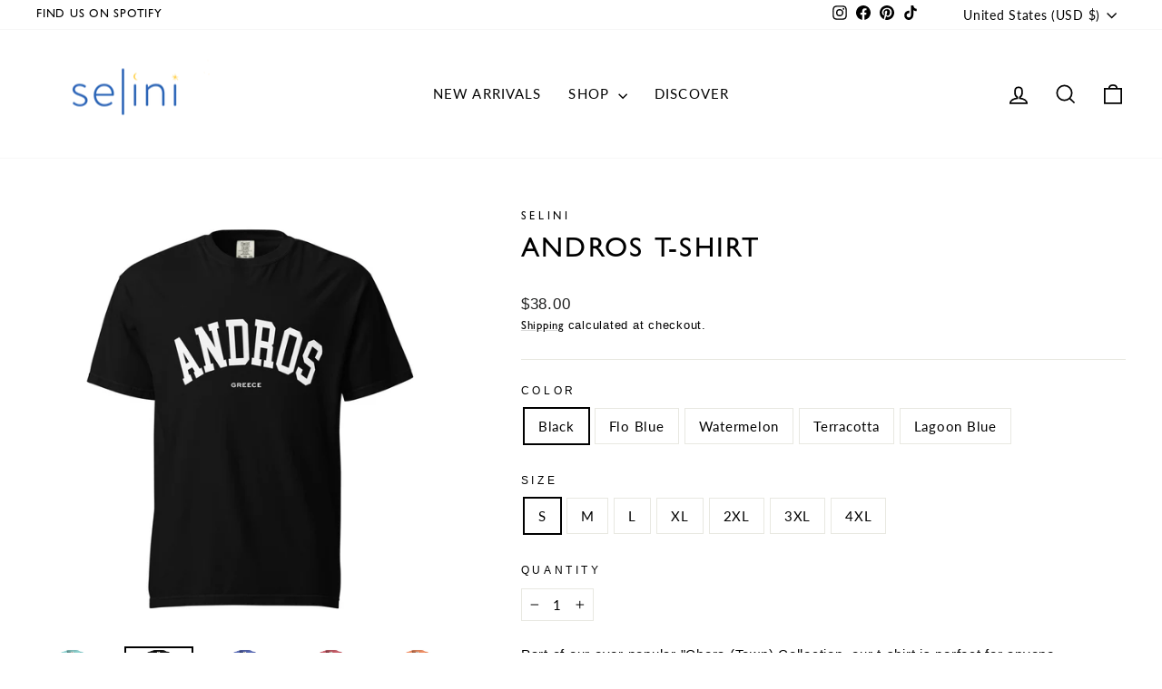

--- FILE ---
content_type: text/html; charset=utf-8
request_url: https://shopselini.com/products/andros-t-shirt
body_size: 62116
content:
<!doctype html>
<html class="no-js" lang="en" dir="ltr">
<head>
  <meta charset="utf-8">
  <meta http-equiv="X-UA-Compatible" content="IE=edge,chrome=1">
  <meta name="viewport" content="width=device-width,initial-scale=1">
  <meta name="theme-color" content="#2a64b7">
  <link rel="canonical" href="https://shopselini.com/products/andros-t-shirt">
  <link rel="preconnect" href="https://cdn.shopify.com" crossorigin>
  <link rel="preconnect" href="https://fonts.shopifycdn.com" crossorigin>
  <link rel="dns-prefetch" href="https://productreviews.shopifycdn.com">
  <link rel="dns-prefetch" href="https://ajax.googleapis.com">
  <link rel="dns-prefetch" href="https://maps.googleapis.com">
  <link rel="dns-prefetch" href="https://maps.gstatic.com"><link rel="shortcut icon" href="//shopselini.com/cdn/shop/files/Mati_Small-19_32x32.png?v=1651882729" type="image/png" /><title>Andros T-Shirt
&ndash; Selini
</title>
<meta name="description" content="Part of our ever popular &quot;Chora (Town) Collection, our t-shirt is perfect for anyone. 100% Cotton Comfort Colors Tee Unisex + Relaxed Fit *This product is made to order, and will ship separately from your Selini order. Because of this, we do not accept returns unless it is due to a manufacturing defect. Please refer to"><meta property="og:site_name" content="Selini">
  <meta property="og:url" content="https://shopselini.com/products/andros-t-shirt">
  <meta property="og:title" content="Andros T-Shirt">
  <meta property="og:type" content="product">
  <meta property="og:description" content="Part of our ever popular &quot;Chora (Town) Collection, our t-shirt is perfect for anyone. 100% Cotton Comfort Colors Tee Unisex + Relaxed Fit *This product is made to order, and will ship separately from your Selini order. Because of this, we do not accept returns unless it is due to a manufacturing defect. Please refer to"><meta property="og:image" content="http://shopselini.com/cdn/shop/files/Andros_T-Shirt_100_Cotton_Greek_Tee_Greek_Summer_Loacation_T-Shirt.jpg?v=1750785553">
    <meta property="og:image:secure_url" content="https://shopselini.com/cdn/shop/files/Andros_T-Shirt_100_Cotton_Greek_Tee_Greek_Summer_Loacation_T-Shirt.jpg?v=1750785553">
    <meta property="og:image:width" content="2000">
    <meta property="og:image:height" content="2000"><meta name="twitter:site" content="@">
  <meta name="twitter:card" content="summary_large_image">
  <meta name="twitter:title" content="Andros T-Shirt">
  <meta name="twitter:description" content="Part of our ever popular &quot;Chora (Town) Collection, our t-shirt is perfect for anyone. 100% Cotton Comfort Colors Tee Unisex + Relaxed Fit *This product is made to order, and will ship separately from your Selini order. Because of this, we do not accept returns unless it is due to a manufacturing defect. Please refer to">
<script async crossorigin fetchpriority="high" src="/cdn/shopifycloud/importmap-polyfill/es-modules-shim.2.4.0.js"></script>
<script type="importmap">
{
  "imports": {
    "element.base-media": "//shopselini.com/cdn/shop/t/38/assets/element.base-media.js?v=61305152781971747521759509985",
    "element.image.parallax": "//shopselini.com/cdn/shop/t/38/assets/element.image.parallax.js?v=59188309605188605141759509985",
    "element.model": "//shopselini.com/cdn/shop/t/38/assets/element.model.js?v=104979259955732717291759509985",
    "element.quantity-selector": "//shopselini.com/cdn/shop/t/38/assets/element.quantity-selector.js?v=68208048201360514121759509986",
    "element.text.rte": "//shopselini.com/cdn/shop/t/38/assets/element.text.rte.js?v=28194737298593644281759509986",
    "element.video": "//shopselini.com/cdn/shop/t/38/assets/element.video.js?v=110560105447302630031759509986",
    "is-land": "//shopselini.com/cdn/shop/t/38/assets/is-land.min.js?v=92343381495565747271759510011",
    "util.misc": "//shopselini.com/cdn/shop/t/38/assets/util.misc.js?v=117964846174238173191759510021",
    "util.product-loader": "//shopselini.com/cdn/shop/t/38/assets/util.product-loader.js?v=71947287259713254281759510021",
    "util.resource-loader": "//shopselini.com/cdn/shop/t/38/assets/util.resource-loader.js?v=81301169148003274841759510021",
    "vendor.in-view": "//shopselini.com/cdn/shop/t/38/assets/vendor.in-view.js?v=126891093837844970591759510022"
  }
}
</script><script type="module" src="//shopselini.com/cdn/shop/t/38/assets/is-land.min.js?v=92343381495565747271759510011"></script>
<style data-shopify>@font-face {
  font-family: Lato;
  font-weight: 400;
  font-style: normal;
  font-display: swap;
  src: url("//shopselini.com/cdn/fonts/lato/lato_n4.c3b93d431f0091c8be23185e15c9d1fee1e971c5.woff2") format("woff2"),
       url("//shopselini.com/cdn/fonts/lato/lato_n4.d5c00c781efb195594fd2fd4ad04f7882949e327.woff") format("woff");
}

  @font-face {
  font-family: Lato;
  font-weight: 300;
  font-style: normal;
  font-display: swap;
  src: url("//shopselini.com/cdn/fonts/lato/lato_n3.a7080ececf6191f1dd5b0cb021691ca9b855c876.woff2") format("woff2"),
       url("//shopselini.com/cdn/fonts/lato/lato_n3.61e34b2ff7341f66543eb08e8c47eef9e1cde558.woff") format("woff");
}


  @font-face {
  font-family: Lato;
  font-weight: 600;
  font-style: normal;
  font-display: swap;
  src: url("//shopselini.com/cdn/fonts/lato/lato_n6.38d0e3b23b74a60f769c51d1df73fac96c580d59.woff2") format("woff2"),
       url("//shopselini.com/cdn/fonts/lato/lato_n6.3365366161bdcc36a3f97cfbb23954d8c4bf4079.woff") format("woff");
}

  @font-face {
  font-family: Lato;
  font-weight: 300;
  font-style: italic;
  font-display: swap;
  src: url("//shopselini.com/cdn/fonts/lato/lato_i3.d6f478a3beb94baebd09d08550010692d0969f6e.woff2") format("woff2"),
       url("//shopselini.com/cdn/fonts/lato/lato_i3.881ba892942c15b0c0c25c0b311d6481b5311015.woff") format("woff");
}

  @font-face {
  font-family: Lato;
  font-weight: 600;
  font-style: italic;
  font-display: swap;
  src: url("//shopselini.com/cdn/fonts/lato/lato_i6.ab357ee5069e0603c2899b31e2b8ae84c4a42a48.woff2") format("woff2"),
       url("//shopselini.com/cdn/fonts/lato/lato_i6.3164fed79d7d987c1390528781c7c2f59ac7a746.woff") format("woff");
}

</style><link href="//shopselini.com/cdn/shop/t/38/assets/theme.css?v=136738864975187647031763089572" rel="stylesheet" type="text/css" media="all" />
<style data-shopify>:root {
    --typeHeaderPrimary: Lato;
    --typeHeaderFallback: sans-serif;
    --typeHeaderSize: 36px;
    --typeHeaderWeight: 400;
    --typeHeaderLineHeight: 1.3;
    --typeHeaderSpacing: 0.075em;

    --typeBasePrimary:Lato;
    --typeBaseFallback:sans-serif;
    --typeBaseSize: 15px;
    --typeBaseWeight: 300;
    --typeBaseSpacing: 0.05em;
    --typeBaseLineHeight: 1.6;
    --typeBaselineHeightMinus01: 1.5;

    --typeCollectionTitle: 20px;

    --iconWeight: 4px;
    --iconLinecaps: miter;

    
        --buttonRadius: 0;
    

    --colorGridOverlayOpacity: 0.1;
    --colorAnnouncement: #6496de;
    --colorAnnouncementText: #ffffff;

    --colorBody: #ffffff;
    --colorBodyAlpha05: rgba(255, 255, 255, 0.05);
    --colorBodyDim: #f2f2f2;
    --colorBodyLightDim: #fafafa;
    --colorBodyMediumDim: #f5f5f5;


    --colorBorder: #e8e8e1;

    --colorBtnPrimary: #2a64b7;
    --colorBtnPrimaryLight: #417dd3;
    --colorBtnPrimaryDim: #2559a2;
    --colorBtnPrimaryText: #ffffff;

    --colorCartDot: #6496de;

    --colorDrawers: #ffffff;
    --colorDrawersDim: #f2f2f2;
    --colorDrawerBorder: #2a64b7;
    --colorDrawerText: #000000;
    --colorDrawerTextDark: #000000;
    --colorDrawerButton: #111111;
    --colorDrawerButtonText: #ffffff;

    --colorFooter: #2a64b7;
    --colorFooterText: #1c1d1d;
    --colorFooterTextAlpha01: #1c1d1d;

    --colorGridOverlay: #000000;
    --colorGridOverlayOpacity: 0.1;

    --colorHeaderTextAlpha01: rgba(0, 0, 0, 0.1);

    --colorHeroText: #ffffff;

    --colorSmallImageBg: #ffffff;
    --colorLargeImageBg: #0f0f0f;

    --colorImageOverlay: #ffffff;
    --colorImageOverlayOpacity: 0.1;
    --colorImageOverlayTextShadow: 0.2;

    --colorLink: #000000;

    --colorModalBg: rgba(230, 230, 230, 0.6);

    --colorNav: #ffffff;
    --colorNavText: #000000;

    --colorPrice: #1c1d1d;

    --colorSaleTag: #6496de;
    --colorSaleTagText: #ffffff;

    --colorTextBody: #000000;
    --colorTextBodyAlpha015: rgba(0, 0, 0, 0.15);
    --colorTextBodyAlpha005: rgba(0, 0, 0, 0.05);
    --colorTextBodyAlpha008: rgba(0, 0, 0, 0.08);
    --colorTextSavings: #ff4e4e;

    --urlIcoSelect: url(//shopselini.com/cdn/shop/t/38/assets/ico-select.svg);
    --urlIcoSelectFooter: url(//shopselini.com/cdn/shop/t/38/assets/ico-select-footer.svg);
    --urlIcoSelectWhite: url(//shopselini.com/cdn/shop/t/38/assets/ico-select-white.svg);

    --grid-gutter: 17px;
    --drawer-gutter: 20px;

    --sizeChartMargin: 25px 0;
    --sizeChartIconMargin: 5px;

    --newsletterReminderPadding: 40px;

    /*Shop Pay Installments*/
    --color-body-text: #000000;
    --color-body: #ffffff;
    --color-bg: #ffffff;
    }

    .placeholder-content {
    background-image: linear-gradient(100deg, #ffffff 40%, #f7f7f7 63%, #ffffff 79%);
    }</style><script>
    document.documentElement.className = document.documentElement.className.replace('no-js', 'js');

    window.theme = window.theme || {};
    theme.routes = {
      home: "/",
      cart: "/cart.js",
      cartPage: "/cart",
      cartAdd: "/cart/add.js",
      cartChange: "/cart/change.js",
      search: "/search",
      predictiveSearch: "/search/suggest"
    };
    theme.strings = {
      soldOut: "Sold Out",
      unavailable: "Unavailable",
      inStockLabel: "In stock, ready to ship",
      oneStockLabel: "Low stock - [count] item left",
      otherStockLabel: "Low stock - [count] items left",
      willNotShipUntil: "Ready to ship [date]",
      willBeInStockAfter: "Back in stock [date]",
      waitingForStock: "Backordered, shipping soon",
      savePrice: "Save [saved_amount]",
      cartEmpty: "Your cart is currently empty.",
      cartTermsConfirmation: "You must agree with the terms and conditions of sales to check out",
      searchCollections: "Collections",
      searchPages: "Pages",
      searchArticles: "Articles",
      productFrom: "from ",
      maxQuantity: "You can only have [quantity] of [title] in your cart."
    };
    theme.settings = {
      cartType: "drawer",
      isCustomerTemplate: false,
      moneyFormat: "${{amount}}",
      saveType: "dollar",
      productImageSize: "natural",
      productImageCover: false,
      predictiveSearch: true,
      predictiveSearchType: null,
      predictiveSearchVendor: false,
      predictiveSearchPrice: false,
      quickView: true,
      themeName: 'Impulse',
      themeVersion: "8.1.0"
    };
  </script>

  <script>window.performance && window.performance.mark && window.performance.mark('shopify.content_for_header.start');</script><meta id="shopify-digital-wallet" name="shopify-digital-wallet" content="/25586303023/digital_wallets/dialog">
<meta name="shopify-checkout-api-token" content="b3d76b84a0984a5891494043a3b187a0">
<meta id="in-context-paypal-metadata" data-shop-id="25586303023" data-venmo-supported="false" data-environment="production" data-locale="en_US" data-paypal-v4="true" data-currency="USD">
<link rel="alternate" type="application/json+oembed" href="https://shopselini.com/products/andros-t-shirt.oembed">
<script async="async" src="/checkouts/internal/preloads.js?locale=en-US"></script>
<link rel="preconnect" href="https://shop.app" crossorigin="anonymous">
<script async="async" src="https://shop.app/checkouts/internal/preloads.js?locale=en-US&shop_id=25586303023" crossorigin="anonymous"></script>
<script id="apple-pay-shop-capabilities" type="application/json">{"shopId":25586303023,"countryCode":"US","currencyCode":"USD","merchantCapabilities":["supports3DS"],"merchantId":"gid:\/\/shopify\/Shop\/25586303023","merchantName":"Selini","requiredBillingContactFields":["postalAddress","email"],"requiredShippingContactFields":["postalAddress","email"],"shippingType":"shipping","supportedNetworks":["visa","masterCard","amex","discover","elo","jcb"],"total":{"type":"pending","label":"Selini","amount":"1.00"},"shopifyPaymentsEnabled":true,"supportsSubscriptions":true}</script>
<script id="shopify-features" type="application/json">{"accessToken":"b3d76b84a0984a5891494043a3b187a0","betas":["rich-media-storefront-analytics"],"domain":"shopselini.com","predictiveSearch":true,"shopId":25586303023,"locale":"en"}</script>
<script>var Shopify = Shopify || {};
Shopify.shop = "shop-selini.myshopify.com";
Shopify.locale = "en";
Shopify.currency = {"active":"USD","rate":"1.0"};
Shopify.country = "US";
Shopify.theme = {"name":"New Website (10.10)","id":180894990641,"schema_name":"Impulse","schema_version":"8.1.0","theme_store_id":857,"role":"main"};
Shopify.theme.handle = "null";
Shopify.theme.style = {"id":null,"handle":null};
Shopify.cdnHost = "shopselini.com/cdn";
Shopify.routes = Shopify.routes || {};
Shopify.routes.root = "/";</script>
<script type="module">!function(o){(o.Shopify=o.Shopify||{}).modules=!0}(window);</script>
<script>!function(o){function n(){var o=[];function n(){o.push(Array.prototype.slice.apply(arguments))}return n.q=o,n}var t=o.Shopify=o.Shopify||{};t.loadFeatures=n(),t.autoloadFeatures=n()}(window);</script>
<script>
  window.ShopifyPay = window.ShopifyPay || {};
  window.ShopifyPay.apiHost = "shop.app\/pay";
  window.ShopifyPay.redirectState = null;
</script>
<script id="shop-js-analytics" type="application/json">{"pageType":"product"}</script>
<script defer="defer" async type="module" src="//shopselini.com/cdn/shopifycloud/shop-js/modules/v2/client.init-shop-cart-sync_BT-GjEfc.en.esm.js"></script>
<script defer="defer" async type="module" src="//shopselini.com/cdn/shopifycloud/shop-js/modules/v2/chunk.common_D58fp_Oc.esm.js"></script>
<script defer="defer" async type="module" src="//shopselini.com/cdn/shopifycloud/shop-js/modules/v2/chunk.modal_xMitdFEc.esm.js"></script>
<script type="module">
  await import("//shopselini.com/cdn/shopifycloud/shop-js/modules/v2/client.init-shop-cart-sync_BT-GjEfc.en.esm.js");
await import("//shopselini.com/cdn/shopifycloud/shop-js/modules/v2/chunk.common_D58fp_Oc.esm.js");
await import("//shopselini.com/cdn/shopifycloud/shop-js/modules/v2/chunk.modal_xMitdFEc.esm.js");

  window.Shopify.SignInWithShop?.initShopCartSync?.({"fedCMEnabled":true,"windoidEnabled":true});

</script>
<script>
  window.Shopify = window.Shopify || {};
  if (!window.Shopify.featureAssets) window.Shopify.featureAssets = {};
  window.Shopify.featureAssets['shop-js'] = {"shop-cart-sync":["modules/v2/client.shop-cart-sync_DZOKe7Ll.en.esm.js","modules/v2/chunk.common_D58fp_Oc.esm.js","modules/v2/chunk.modal_xMitdFEc.esm.js"],"init-fed-cm":["modules/v2/client.init-fed-cm_B6oLuCjv.en.esm.js","modules/v2/chunk.common_D58fp_Oc.esm.js","modules/v2/chunk.modal_xMitdFEc.esm.js"],"shop-cash-offers":["modules/v2/client.shop-cash-offers_D2sdYoxE.en.esm.js","modules/v2/chunk.common_D58fp_Oc.esm.js","modules/v2/chunk.modal_xMitdFEc.esm.js"],"shop-login-button":["modules/v2/client.shop-login-button_QeVjl5Y3.en.esm.js","modules/v2/chunk.common_D58fp_Oc.esm.js","modules/v2/chunk.modal_xMitdFEc.esm.js"],"pay-button":["modules/v2/client.pay-button_DXTOsIq6.en.esm.js","modules/v2/chunk.common_D58fp_Oc.esm.js","modules/v2/chunk.modal_xMitdFEc.esm.js"],"shop-button":["modules/v2/client.shop-button_DQZHx9pm.en.esm.js","modules/v2/chunk.common_D58fp_Oc.esm.js","modules/v2/chunk.modal_xMitdFEc.esm.js"],"avatar":["modules/v2/client.avatar_BTnouDA3.en.esm.js"],"init-windoid":["modules/v2/client.init-windoid_CR1B-cfM.en.esm.js","modules/v2/chunk.common_D58fp_Oc.esm.js","modules/v2/chunk.modal_xMitdFEc.esm.js"],"init-shop-for-new-customer-accounts":["modules/v2/client.init-shop-for-new-customer-accounts_C_vY_xzh.en.esm.js","modules/v2/client.shop-login-button_QeVjl5Y3.en.esm.js","modules/v2/chunk.common_D58fp_Oc.esm.js","modules/v2/chunk.modal_xMitdFEc.esm.js"],"init-shop-email-lookup-coordinator":["modules/v2/client.init-shop-email-lookup-coordinator_BI7n9ZSv.en.esm.js","modules/v2/chunk.common_D58fp_Oc.esm.js","modules/v2/chunk.modal_xMitdFEc.esm.js"],"init-shop-cart-sync":["modules/v2/client.init-shop-cart-sync_BT-GjEfc.en.esm.js","modules/v2/chunk.common_D58fp_Oc.esm.js","modules/v2/chunk.modal_xMitdFEc.esm.js"],"shop-toast-manager":["modules/v2/client.shop-toast-manager_DiYdP3xc.en.esm.js","modules/v2/chunk.common_D58fp_Oc.esm.js","modules/v2/chunk.modal_xMitdFEc.esm.js"],"init-customer-accounts":["modules/v2/client.init-customer-accounts_D9ZNqS-Q.en.esm.js","modules/v2/client.shop-login-button_QeVjl5Y3.en.esm.js","modules/v2/chunk.common_D58fp_Oc.esm.js","modules/v2/chunk.modal_xMitdFEc.esm.js"],"init-customer-accounts-sign-up":["modules/v2/client.init-customer-accounts-sign-up_iGw4briv.en.esm.js","modules/v2/client.shop-login-button_QeVjl5Y3.en.esm.js","modules/v2/chunk.common_D58fp_Oc.esm.js","modules/v2/chunk.modal_xMitdFEc.esm.js"],"shop-follow-button":["modules/v2/client.shop-follow-button_CqMgW2wH.en.esm.js","modules/v2/chunk.common_D58fp_Oc.esm.js","modules/v2/chunk.modal_xMitdFEc.esm.js"],"checkout-modal":["modules/v2/client.checkout-modal_xHeaAweL.en.esm.js","modules/v2/chunk.common_D58fp_Oc.esm.js","modules/v2/chunk.modal_xMitdFEc.esm.js"],"shop-login":["modules/v2/client.shop-login_D91U-Q7h.en.esm.js","modules/v2/chunk.common_D58fp_Oc.esm.js","modules/v2/chunk.modal_xMitdFEc.esm.js"],"lead-capture":["modules/v2/client.lead-capture_BJmE1dJe.en.esm.js","modules/v2/chunk.common_D58fp_Oc.esm.js","modules/v2/chunk.modal_xMitdFEc.esm.js"],"payment-terms":["modules/v2/client.payment-terms_Ci9AEqFq.en.esm.js","modules/v2/chunk.common_D58fp_Oc.esm.js","modules/v2/chunk.modal_xMitdFEc.esm.js"]};
</script>
<script>(function() {
  var isLoaded = false;
  function asyncLoad() {
    if (isLoaded) return;
    isLoaded = true;
    var urls = ["https:\/\/chimpstatic.com\/mcjs-connected\/js\/users\/4a509d886f2bfd6b4e395efc6\/3f1239580bbbbda6bd92c8db2.js?shop=shop-selini.myshopify.com","https:\/\/app.kiwisizing.com\/web\/js\/dist\/kiwiSizing\/plugin\/SizingPlugin.prod.js?v=330\u0026shop=shop-selini.myshopify.com","https:\/\/cdn.attn.tv\/shopselini\/dtag.js?shop=shop-selini.myshopify.com","https:\/\/cdn.jsdelivr.net\/gh\/yunmuqing\/SmBdBWwTCrjyN3AE@latest\/mbAt2ktK3Dmszf6K.js?shop=shop-selini.myshopify.com","\/\/cdn.shopify.com\/proxy\/74a4e40540ebcc1cb6438f443e186ec7e8b175846a45a66c5e0804b3f4d373ab\/static.cdn.printful.com\/static\/js\/external\/shopify-product-customizer.js?v=0.28\u0026shop=shop-selini.myshopify.com\u0026sp-cache-control=cHVibGljLCBtYXgtYWdlPTkwMA","https:\/\/cdn.nfcube.com\/instafeed-16d67a7410e38d19347ecf051838fcbd.js?shop=shop-selini.myshopify.com"];
    for (var i = 0; i < urls.length; i++) {
      var s = document.createElement('script');
      s.type = 'text/javascript';
      s.async = true;
      s.src = urls[i];
      var x = document.getElementsByTagName('script')[0];
      x.parentNode.insertBefore(s, x);
    }
  };
  if(window.attachEvent) {
    window.attachEvent('onload', asyncLoad);
  } else {
    window.addEventListener('load', asyncLoad, false);
  }
})();</script>
<script id="__st">var __st={"a":25586303023,"offset":-18000,"reqid":"1df48ef0-5715-49a7-8b21-7c0b97924d16-1769089318","pageurl":"shopselini.com\/products\/andros-t-shirt","u":"87dbed92f9a0","p":"product","rtyp":"product","rid":9428128661809};</script>
<script>window.ShopifyPaypalV4VisibilityTracking = true;</script>
<script id="captcha-bootstrap">!function(){'use strict';const t='contact',e='account',n='new_comment',o=[[t,t],['blogs',n],['comments',n],[t,'customer']],c=[[e,'customer_login'],[e,'guest_login'],[e,'recover_customer_password'],[e,'create_customer']],r=t=>t.map((([t,e])=>`form[action*='/${t}']:not([data-nocaptcha='true']) input[name='form_type'][value='${e}']`)).join(','),a=t=>()=>t?[...document.querySelectorAll(t)].map((t=>t.form)):[];function s(){const t=[...o],e=r(t);return a(e)}const i='password',u='form_key',d=['recaptcha-v3-token','g-recaptcha-response','h-captcha-response',i],f=()=>{try{return window.sessionStorage}catch{return}},m='__shopify_v',_=t=>t.elements[u];function p(t,e,n=!1){try{const o=window.sessionStorage,c=JSON.parse(o.getItem(e)),{data:r}=function(t){const{data:e,action:n}=t;return t[m]||n?{data:e,action:n}:{data:t,action:n}}(c);for(const[e,n]of Object.entries(r))t.elements[e]&&(t.elements[e].value=n);n&&o.removeItem(e)}catch(o){console.error('form repopulation failed',{error:o})}}const l='form_type',E='cptcha';function T(t){t.dataset[E]=!0}const w=window,h=w.document,L='Shopify',v='ce_forms',y='captcha';let A=!1;((t,e)=>{const n=(g='f06e6c50-85a8-45c8-87d0-21a2b65856fe',I='https://cdn.shopify.com/shopifycloud/storefront-forms-hcaptcha/ce_storefront_forms_captcha_hcaptcha.v1.5.2.iife.js',D={infoText:'Protected by hCaptcha',privacyText:'Privacy',termsText:'Terms'},(t,e,n)=>{const o=w[L][v],c=o.bindForm;if(c)return c(t,g,e,D).then(n);var r;o.q.push([[t,g,e,D],n]),r=I,A||(h.body.append(Object.assign(h.createElement('script'),{id:'captcha-provider',async:!0,src:r})),A=!0)});var g,I,D;w[L]=w[L]||{},w[L][v]=w[L][v]||{},w[L][v].q=[],w[L][y]=w[L][y]||{},w[L][y].protect=function(t,e){n(t,void 0,e),T(t)},Object.freeze(w[L][y]),function(t,e,n,w,h,L){const[v,y,A,g]=function(t,e,n){const i=e?o:[],u=t?c:[],d=[...i,...u],f=r(d),m=r(i),_=r(d.filter((([t,e])=>n.includes(e))));return[a(f),a(m),a(_),s()]}(w,h,L),I=t=>{const e=t.target;return e instanceof HTMLFormElement?e:e&&e.form},D=t=>v().includes(t);t.addEventListener('submit',(t=>{const e=I(t);if(!e)return;const n=D(e)&&!e.dataset.hcaptchaBound&&!e.dataset.recaptchaBound,o=_(e),c=g().includes(e)&&(!o||!o.value);(n||c)&&t.preventDefault(),c&&!n&&(function(t){try{if(!f())return;!function(t){const e=f();if(!e)return;const n=_(t);if(!n)return;const o=n.value;o&&e.removeItem(o)}(t);const e=Array.from(Array(32),(()=>Math.random().toString(36)[2])).join('');!function(t,e){_(t)||t.append(Object.assign(document.createElement('input'),{type:'hidden',name:u})),t.elements[u].value=e}(t,e),function(t,e){const n=f();if(!n)return;const o=[...t.querySelectorAll(`input[type='${i}']`)].map((({name:t})=>t)),c=[...d,...o],r={};for(const[a,s]of new FormData(t).entries())c.includes(a)||(r[a]=s);n.setItem(e,JSON.stringify({[m]:1,action:t.action,data:r}))}(t,e)}catch(e){console.error('failed to persist form',e)}}(e),e.submit())}));const S=(t,e)=>{t&&!t.dataset[E]&&(n(t,e.some((e=>e===t))),T(t))};for(const o of['focusin','change'])t.addEventListener(o,(t=>{const e=I(t);D(e)&&S(e,y())}));const B=e.get('form_key'),M=e.get(l),P=B&&M;t.addEventListener('DOMContentLoaded',(()=>{const t=y();if(P)for(const e of t)e.elements[l].value===M&&p(e,B);[...new Set([...A(),...v().filter((t=>'true'===t.dataset.shopifyCaptcha))])].forEach((e=>S(e,t)))}))}(h,new URLSearchParams(w.location.search),n,t,e,['guest_login'])})(!0,!0)}();</script>
<script integrity="sha256-4kQ18oKyAcykRKYeNunJcIwy7WH5gtpwJnB7kiuLZ1E=" data-source-attribution="shopify.loadfeatures" defer="defer" src="//shopselini.com/cdn/shopifycloud/storefront/assets/storefront/load_feature-a0a9edcb.js" crossorigin="anonymous"></script>
<script crossorigin="anonymous" defer="defer" src="//shopselini.com/cdn/shopifycloud/storefront/assets/shopify_pay/storefront-65b4c6d7.js?v=20250812"></script>
<script data-source-attribution="shopify.dynamic_checkout.dynamic.init">var Shopify=Shopify||{};Shopify.PaymentButton=Shopify.PaymentButton||{isStorefrontPortableWallets:!0,init:function(){window.Shopify.PaymentButton.init=function(){};var t=document.createElement("script");t.src="https://shopselini.com/cdn/shopifycloud/portable-wallets/latest/portable-wallets.en.js",t.type="module",document.head.appendChild(t)}};
</script>
<script data-source-attribution="shopify.dynamic_checkout.buyer_consent">
  function portableWalletsHideBuyerConsent(e){var t=document.getElementById("shopify-buyer-consent"),n=document.getElementById("shopify-subscription-policy-button");t&&n&&(t.classList.add("hidden"),t.setAttribute("aria-hidden","true"),n.removeEventListener("click",e))}function portableWalletsShowBuyerConsent(e){var t=document.getElementById("shopify-buyer-consent"),n=document.getElementById("shopify-subscription-policy-button");t&&n&&(t.classList.remove("hidden"),t.removeAttribute("aria-hidden"),n.addEventListener("click",e))}window.Shopify?.PaymentButton&&(window.Shopify.PaymentButton.hideBuyerConsent=portableWalletsHideBuyerConsent,window.Shopify.PaymentButton.showBuyerConsent=portableWalletsShowBuyerConsent);
</script>
<script data-source-attribution="shopify.dynamic_checkout.cart.bootstrap">document.addEventListener("DOMContentLoaded",(function(){function t(){return document.querySelector("shopify-accelerated-checkout-cart, shopify-accelerated-checkout")}if(t())Shopify.PaymentButton.init();else{new MutationObserver((function(e,n){t()&&(Shopify.PaymentButton.init(),n.disconnect())})).observe(document.body,{childList:!0,subtree:!0})}}));
</script>
<link id="shopify-accelerated-checkout-styles" rel="stylesheet" media="screen" href="https://shopselini.com/cdn/shopifycloud/portable-wallets/latest/accelerated-checkout-backwards-compat.css" crossorigin="anonymous">
<style id="shopify-accelerated-checkout-cart">
        #shopify-buyer-consent {
  margin-top: 1em;
  display: inline-block;
  width: 100%;
}

#shopify-buyer-consent.hidden {
  display: none;
}

#shopify-subscription-policy-button {
  background: none;
  border: none;
  padding: 0;
  text-decoration: underline;
  font-size: inherit;
  cursor: pointer;
}

#shopify-subscription-policy-button::before {
  box-shadow: none;
}

      </style>

<script>window.performance && window.performance.mark && window.performance.mark('shopify.content_for_header.end');</script>

  <style data-shopify>
    :root {
      /* Root Variables */
      /* ========================= */
      --root-color-primary: #000000;
      --color-primary: #000000;
      --root-color-secondary: #ffffff;
      --color-secondary: #ffffff;
      --color-sale-tag: #6496de;
      --color-sale-tag-text: #ffffff;
      --layout-section-padding-block: 3rem;
      --layout-section-padding-inline--md: 40px;
      --layout-section-max-inline-size: 1420px; 


      /* Text */
      /* ========================= */
      
      /* Body Font Styles */
      --element-text-font-family--body: Lato;
      --element-text-font-family-fallback--body: sans-serif;
      --element-text-font-weight--body: 300;
      --element-text-letter-spacing--body: 0.05em;
      --element-text-text-transform--body: none;

      /* Body Font Sizes */
      --element-text-font-size--body: initial;
      --element-text-font-size--body-xs: 11px;
      --element-text-font-size--body-sm: 13px;
      --element-text-font-size--body-md: 15px;
      --element-text-font-size--body-lg: 17px;
      
      /* Body Line Heights */
      --element-text-line-height--body: 1.6;

      /* Heading Font Styles */
      --element-text-font-family--heading: Lato;
      --element-text-font-family-fallback--heading: sans-serif;
      --element-text-font-weight--heading: 400;
      --element-text-letter-spacing--heading: 0.075em;
      
      
      --element-text-text-transform--heading: uppercase;
       
      
      
      /* Heading Font Sizes */
      --element-text-font-size--heading-2xl: 52px;
      --element-text-font-size--heading-xl: 36px;
      --element-text-font-size--heading-lg: 30px;
      --element-text-font-size--heading-md: 28px;
      --element-text-font-size--heading-sm: 22px;
      --element-text-font-size--heading-xs: 20px;
      
      /* Heading Line Heights */
      --element-text-line-height--heading: 1.3;

      /* Buttons */
      /* ========================= */
      
          --element-button-radius: 0;
      

      --element-button-padding-block: 12px;
      --element-button-text-transform: uppercase;
      --element-button-font-weight: 800;
      --element-button-font-size: max(calc(var(--typeBaseSize) - 4px), 13px);
      --element-button-letter-spacing: .3em;

      /* Base Color Variables */
      --element-button-color-primary: #2a64b7;
      --element-button-color-secondary: #ffffff;
      --element-button-shade-border: 100%;

      /* Hover State Variables */
      --element-button-shade-background--hover: 0%;
      --element-button-shade-border--hover: 100%;

      /* Focus State Variables */
      --element-button-color-focus: var(--color-focus);

      /* Inputs */
      /* ========================= */
      
          --element-icon-radius: 0;
      

      --element-input-font-size: var(--element-text-font-size--body-sm);
      --element-input-box-shadow-shade: 100%;

      /* Hover State Variables */
      --element-input-background-shade--hover: 0%;
      --element-input-box-shadow-spread-radius--hover: 1px;
    }

    @media only screen and (max-width: 768px) {
      :root {
        --element-button-font-size: max(calc(var(--typeBaseSize) - 5px), 11px);
      }
    }

    .element-radio {
        &:has(input[type='radio']:checked) {
          --element-button-color: var(--element-button-color-secondary);
        }
    }

    /* ATC Button Overrides */
    /* ========================= */

    .element-button[type="submit"],
    .element-button[type="submit"] .element-text,
    .element-button--shopify-payment-wrapper button {
      --element-button-padding-block: 13px;
      --element-button-padding-inline: 20px;
      --element-button-line-height: 1.42;
      --_font-size--body-md: var(--element-button-font-size);

      line-height: 1.42 !important;
    }

    /* When dynamic checkout is enabled */
    product-form:has(.element-button--shopify-payment-wrapper) {
      --element-button-color: #000000;

      .element-button[type="submit"],
      .element-button--shopify-payment-wrapper button {
        min-height: 50px !important;
      }

      .shopify-payment-button {
        margin: 0;
      }
    }

    /* Hover animation for non-angled buttons */
    body:not([data-button_style='angled']) .element-button[type="submit"] {
      position: relative;
      overflow: hidden;

      &:after {
        content: '';
        position: absolute;
        top: 0;
        left: 150%;
        width: 200%;
        height: 100%;
        transform: skewX(-20deg);
        background-image: linear-gradient(to right,transparent, rgba(255,255,255,.25),transparent);
      }

      &:hover:after {
        animation: shine 0.75s cubic-bezier(0.01, 0.56, 1, 1);
      }
    }

    /* ANGLED STYLE - ATC Button Overrides */
    /* ========================= */
    
    [data-button_style='angled'] {
      --element-button-shade-background--active: var(--element-button-shade-background);
      --element-button-shade-border--active: var(--element-button-shade-border);

      .element-button[type="submit"] {
        --_box-shadow: none;

        position: relative;
        max-width: 94%;
        border-top: 1px solid #2a64b7;
        border-bottom: 1px solid #2a64b7;
        
        &:before,
        &:after {
          content: '';
          position: absolute;
          display: block;
          top: -1px;
          bottom: -1px;
          width: 20px;
          transform: skewX(-12deg);
          background-color: #2a64b7;
        }
        
        &:before {
          left: -6px;
        }
        
        &:after {
          right: -6px;
        }
      }

      /* When dynamic checkout is enabled */
      product-form:has(.element-button--shopify-payment-wrapper) {
        .element-button[type="submit"]:before,
        .element-button[type="submit"]:after {
          background-color: color-mix(in srgb,var(--_color-text) var(--_shade-background),var(--_color-background));
          border-top: 1px solid #2a64b7;
          border-bottom: 1px solid #2a64b7;
        }

        .element-button[type="submit"]:before {
          border-left: 1px solid #2a64b7;
        }
        
        .element-button[type="submit"]:after {
          border-right: 1px solid #2a64b7;
        }
      }

      .element-button--shopify-payment-wrapper {
        --_color-background: #2a64b7;

        button:hover,
        button:before,
        button:after {
          background-color: color-mix(in srgb,var(--_color-text) var(--_shade-background),var(--_color-background)) !important;
        }

        button:not(button:focus-visible) {
          box-shadow: none !important;
        }
      }
    }
  </style>

  <script src="//shopselini.com/cdn/shop/t/38/assets/vendor-scripts-v11.js" defer="defer"></script><link rel="stylesheet" href="//shopselini.com/cdn/shop/t/38/assets/country-flags.css"><script src="//shopselini.com/cdn/shop/t/38/assets/theme.js?v=22325264162658116151759510020" defer="defer"></script>
<style>

    .primenWrapper ul, ol {
        display: block;
        margin-block-start: 1em;
        margin-block-end: 1em;
        margin-inline-start: 0px;
        margin-inline-end: 0px;
        padding-inline-start: 40px;
        list-style-type: revert;
    }
    .primenWrapper li {
        list-style: inherit;
        list-style-position: inside;
    }

    .prime-d-block{display:block;}
    .prime-d-inline-block{display:inline-block;}
						
    .prime-align-middle{vertical-align:middle;}
    .prime-align-top {vertical-align: top;}
    
    .prime-m-0{margin: 0rem;} 
    .prime-mr-0{margin-right: 0rem;} 
    .prime-ml-0{margin-left: 0rem;}
    .prime-mt-0{margin-top: 0rem;}
    .prime-mb-0{margin-bottom: 0rem;}
    
    .prime-m-1{margin: .25rem;} 
    .prime-mr-1{margin-right: .25rem;} 
    .prime-ml-1{margin-left: .25rem;}
    .prime-mt-1{margin-top: .25rem;}
    .prime-mb-1{margin-bottom: .25rem;}

    .prime-m-2{margin: .5rem;} 
    .prime-mr-2{margin-right: .5rem;} 
    .prime-ml-2{margin-left: .5rem;}
    .prime-mt-2{margin-top: .5rem;}
    .prime-mb-2{margin-bottom: .5rem;}

    .prime-m-3{margin: 1em;} 
    .prime-mr-3{margin-right: 1rem;} 
    .prime-ml-3{margin-left: 1rem;}
    .prime-mt-3{margin-top: 1rem;}
    .prime-mb-3{margin-bottom: 1rem;}

    .prime-m-4{margin: 1.5rem;} 
    .prime-mr-4{margin-right: 1.5rem;} 
    .prime-ml-4{margin-left: 1.5rem;}
    .prime-mt-4{margin-top: 1.5rem;}
    .prime-mb-4{margin-bottom: 1.5rem;}

    .prime-m-5{margin: 3rem;} 
    .prime-mr-5{margin-right: 3rem;} 
    .prime-ml-5{margin-left: 3rem;}
    .prime-mt-5{margin-top: 3rem;}
    .prime-mb-5{margin-bottom: 3rem;}

    .prime-p-0{padding: 0rem;} 
    .prime-pr-0{padding-right: 0rem;} 
    .prime-pl-0{padding-left: 0rem;}
    .prime-pt-0{padding-top: 0rem;}
    .prime-pb-0{padding-bottom: 0rem;}
    
    .prime-p-1{padding: .25rem;} 
    .prime-pr-1{padding-right: .25rem;} 
    .prime-pl-1{padding-left: .25rem;}
    .prime-pt-1{padding-top: .25rem;}
    .prime-pb-1{padding-bottom: .25rem;}

    .prime-p-2{padding: .5rem;} 
    .prime-pr-2{padding-right: .5rem;} 
    .prime-pl-2{padding-left: .5rem;}
    .prime-pt-2{padding-top: .5rem;}
    .prime-pb-2{padding-bottom: .5rem;}

    .prime-p-3{padding: 1em;} 
    .prime-pr-3{padding-right: 1rem;} 
    .prime-pl-3{padding-left: 1rem;}
    .prime-pt-3{padding-top: 1rem;}
    .prime-pb-3{padding-bottom: 1rem;}

    .prime-p-4{padding: 1.5rem;} 
    .prime-pr-4{padding-right: 1.5rem;} 
    .prime-pl-4{padding-left: 1.5rem;}
    .prime-pt-4{padding-top: 1.5rem;}
    .prime-pb-4{padding-bottom: 1.5rem;}

    .prime-p-5{padding: 3rem;} 
    .prime-pr-5{padding-right: 3rem;} 
    .prime-pl-5{padding-left: 3rem;}
    .prime-pt-5{padding-top: 3rem;}
    .prime-pb-5{padding-bottom: 3rem;}

    .prime-px-2{padding-left:.5rem;padding-right:.5rem;}
    .prime-py-1{padding-top:.25rem;padding-bottom:.25rem;}
    .prime-mx-auto{margin-left: auto;margin-right: auto;}
    .prime-text-center{text-align:center;}
    .prime-text-left{text-align:left;}

    .prime-px-0{padding-left:0px !important;padding-right:0px !important;}

    .primebanPhotoOuter {line-height: 0px;}

    @-ms-viewport{width:device-width}html{box-sizing:border-box;-ms-overflow-style:scrollbar}*,::after,::before{box-sizing:inherit}.prime-container{width:100%;padding-right:15px;padding-left:15px;margin-right:auto;margin-left:auto}@media (min-width:576px){.prime-container{max-width:540px}}@media (min-width:768px){.prime-container{max-width:720px}}@media (min-width:992px){.prime-container{max-width:960px}}@media (min-width:1200px){.prime-container{max-width:1140px}}.prime-container-fluid{width:100%;padding-right:15px;padding-left:15px;margin-right:auto;margin-left:auto}.prime-row{display:-ms-flexbox;display:flex;-ms-flex-wrap:wrap;flex-wrap:wrap;margin-right:-15px;margin-left:-15px}.prime-no-gutters{margin-right:0;margin-left:0}.prime-no-gutters>.col,.prime-no-gutters>[class*=col-]{padding-right:0;padding-left:0}.prime-col,.prime-col-1,.prime-col-10,.prime-col-11,.prime-col-12,.prime-col-2,.prime-col-3,.prime-col-4,.prime-col-5,.prime-col-6,.prime-col-7,.prime-col-8,.prime-col-9,.prime-col-auto,.prime-col-lg,.prime-col-lg-1,.prime-col-lg-10,.prime-col-lg-11,.prime-col-lg-12,.prime-col-lg-2,.prime-col-lg-3,.prime-col-lg-4,.prime-col-lg-5,.prime-col-lg-6,.prime-col-lg-7,.prime-col-lg-8,.prime-col-lg-9,.prime-col-lg-auto,.prime-col-md,.prime-col-md-1,.prime-col-md-10,.prime-col-md-11,.prime-col-md-12,.prime-col-md-2,.prime-col-md-3,.prime-col-md-4,.prime-col-md-5,.prime-col-md-6,.prime-col-md-7,.prime-col-md-8,.prime-col-md-9,.prime-col-md-auto,.prime-col-sm,.prime-col-sm-1,.prime-col-sm-10,.prime-col-sm-11,.prime-col-sm-12,.prime-col-sm-2,.prime-col-sm-3,.prime-col-sm-4,.prime-col-sm-5,.prime-col-sm-6,.prime-col-sm-7,.prime-col-sm-8,.prime-col-sm-9,.prime-col-sm-auto,.prime-col-xl,.prime-col-xl-1,.prime-col-xl-10,.prime-col-xl-11,.prime-col-xl-12,.prime-col-xl-2,.prime-col-xl-3,.prime-col-xl-4,.prime-col-xl-5,.prime-col-xl-6,.prime-col-xl-7,.prime-col-xl-8,.prime-col-xl-9,.prime-col-xl-auto{position:relative;width:100%;min-height:1px;padding-right:15px;padding-left:15px}.prime-col{-ms-flex-preferred-size:0;flex-basis:0;-ms-flex-positive:1;flex-grow:1;max-width:100%}.prime-col-auto{-ms-flex:0 0 auto;flex:0 0 auto;width:auto;max-width:none}.prime-col-1{-ms-flex:0 0 8.333333%;flex:0 0 8.333333%;max-width:8.333333%}.prime-col-2{-ms-flex:0 0 16.666667%;flex:0 0 16.666667%;max-width:16.666667%}.prime-col-3{-ms-flex:0 0 25%;flex:0 0 25%;max-width:25%}.prime-col-4{-ms-flex:0 0 33.333333%;flex:0 0 33.333333%;max-width:33.333333%}.prime-col-5{-ms-flex:0 0 41.666667%;flex:0 0 41.666667%;max-width:41.666667%}.prime-col-6{-ms-flex:0 0 50%;flex:0 0 50%;max-width:50%}.prime-col-7{-ms-flex:0 0 58.333333%;flex:0 0 58.333333%;max-width:58.333333%}.prime-col-8{-ms-flex:0 0 66.666667%;flex:0 0 66.666667%;max-width:66.666667%}.prime-col-9{-ms-flex:0 0 75%;flex:0 0 75%;max-width:75%}.prime-col-10{-ms-flex:0 0 83.333333%;flex:0 0 83.333333%;max-width:83.333333%}.prime-col-11{-ms-flex:0 0 91.666667%;flex:0 0 91.666667%;max-width:91.666667%}.prime-col-12{-ms-flex:0 0 100%;flex:0 0 100%;max-width:100%}.prime-order-first{-ms-flex-order:-1;order:-1}.prime-order-last{-ms-flex-order:13;order:13}.prime-order-0{-ms-flex-order:0;order:0}.prime-order-1{-ms-flex-order:1;order:1}.prime-order-2{-ms-flex-order:2;order:2}.prime-order-3{-ms-flex-order:3;order:3}.prime-order-4{-ms-flex-order:4;order:4}.prime-order-5{-ms-flex-order:5;order:5}.prime-order-6{-ms-flex-order:6;order:6}.prime-order-7{-ms-flex-order:7;order:7}.prime-order-8{-ms-flex-order:8;order:8}.prime-order-9{-ms-flex-order:9;order:9}.prime-order-10{-ms-flex-order:10;order:10}.prime-order-11{-ms-flex-order:11;order:11}.prime-order-12{-ms-flex-order:12;order:12}.prime-offset-1{margin-left:8.333333%}.prime-offset-2{margin-left:16.666667%}.prime-offset-3{margin-left:25%}.prime-offset-4{margin-left:33.333333%}.prime-offset-5{margin-left:41.666667%}.prime-offset-6{margin-left:50%}.prime-offset-7{margin-left:58.333333%}.prime-offset-8{margin-left:66.666667%}.prime-offset-9{margin-left:75%}.prime-offset-10{margin-left:83.333333%}.prime-offset-11{margin-left:91.666667%}@media (min-width:576px){.prime-col-sm{-ms-flex-preferred-size:0;flex-basis:0;-ms-flex-positive:1;flex-grow:1;max-width:100%}.prime-col-sm-auto{-ms-flex:0 0 auto;flex:0 0 auto;width:auto;max-width:none}.prime-col-sm-1{-ms-flex:0 0 8.333333%;flex:0 0 8.333333%;max-width:8.333333%}.prime-col-sm-2{-ms-flex:0 0 16.666667%;flex:0 0 16.666667%;max-width:16.666667%}.prime-col-sm-3{-ms-flex:0 0 25%;flex:0 0 25%;max-width:25%}.prime-col-sm-4{-ms-flex:0 0 33.333333%;flex:0 0 33.333333%;max-width:33.333333%}.prime-col-sm-5{-ms-flex:0 0 41.666667%;flex:0 0 41.666667%;max-width:41.666667%}.prime-col-sm-6{-ms-flex:0 0 50%;flex:0 0 50%;max-width:50%}.prime-col-sm-7{-ms-flex:0 0 58.333333%;flex:0 0 58.333333%;max-width:58.333333%}.prime-col-sm-8{-ms-flex:0 0 66.666667%;flex:0 0 66.666667%;max-width:66.666667%}.prime-col-sm-9{-ms-flex:0 0 75%;flex:0 0 75%;max-width:75%}.prime-col-sm-10{-ms-flex:0 0 83.333333%;flex:0 0 83.333333%;max-width:83.333333%}.prime-col-sm-11{-ms-flex:0 0 91.666667%;flex:0 0 91.666667%;max-width:91.666667%}.prime-col-sm-12{-ms-flex:0 0 100%;flex:0 0 100%;max-width:100%}.prime-order-sm-first{-ms-flex-order:-1;order:-1}.prime-order-sm-last{-ms-flex-order:13;order:13}.prime-order-sm-0{-ms-flex-order:0;order:0}.prime-order-sm-1{-ms-flex-order:1;order:1}.prime-order-sm-2{-ms-flex-order:2;order:2}.prime-order-sm-3{-ms-flex-order:3;order:3}.prime-order-sm-4{-ms-flex-order:4;order:4}.prime-order-sm-5{-ms-flex-order:5;order:5}.prime-order-sm-6{-ms-flex-order:6;order:6}.prime-order-sm-7{-ms-flex-order:7;order:7}.prime-order-sm-8{-ms-flex-order:8;order:8}.prime-order-sm-9{-ms-flex-order:9;order:9}.prime-order-sm-10{-ms-flex-order:10;order:10}.prime-order-sm-11{-ms-flex-order:11;order:11}.prime-order-sm-12{-ms-flex-order:12;order:12}.prime-offset-sm-0{margin-left:0}.prime-offset-sm-1{margin-left:8.333333%}.prime-offset-sm-2{margin-left:16.666667%}.prime-offset-sm-3{margin-left:25%}.prime-offset-sm-4{margin-left:33.333333%}.prime-offset-sm-5{margin-left:41.666667%}.prime-offset-sm-6{margin-left:50%}.prime-offset-sm-7{margin-left:58.333333%}.prime-offset-sm-8{margin-left:66.666667%}.prime-offset-sm-9{margin-left:75%}.prime-offset-sm-10{margin-left:83.333333%}.prime-offset-sm-11{margin-left:91.666667%}}@media (min-width:768px){.prime-col-md{-ms-flex-preferred-size:0;flex-basis:0;-ms-flex-positive:1;flex-grow:1;max-width:100%}.prime-col-md-auto{-ms-flex:0 0 auto;flex:0 0 auto;width:auto;max-width:none}.prime-col-md-1{-ms-flex:0 0 8.333333%;flex:0 0 8.333333%;max-width:8.333333%}.prime-col-md-2{-ms-flex:0 0 16.666667%;flex:0 0 16.666667%;max-width:16.666667%}.prime-col-md-3{-ms-flex:0 0 25%;flex:0 0 25%;max-width:25%}.prime-col-md-4{-ms-flex:0 0 33.333333%;flex:0 0 33.333333%;max-width:33.333333%}.prime-col-md-5{-ms-flex:0 0 41.666667%;flex:0 0 41.666667%;max-width:41.666667%}.prime-col-md-6{-ms-flex:0 0 50%;flex:0 0 50%;max-width:50%}.prime-col-md-7{-ms-flex:0 0 58.333333%;flex:0 0 58.333333%;max-width:58.333333%}.prime-col-md-8{-ms-flex:0 0 66.666667%;flex:0 0 66.666667%;max-width:66.666667%}.prime-col-md-9{-ms-flex:0 0 75%;flex:0 0 75%;max-width:75%}.prime-col-md-10{-ms-flex:0 0 83.333333%;flex:0 0 83.333333%;max-width:83.333333%}.prime-col-md-11{-ms-flex:0 0 91.666667%;flex:0 0 91.666667%;max-width:91.666667%}.prime-col-md-12{-ms-flex:0 0 100%;flex:0 0 100%;max-width:100%}.prime-order-md-first{-ms-flex-order:-1;order:-1}.prime-order-md-last{-ms-flex-order:13;order:13}.prime-order-md-0{-ms-flex-order:0;order:0}.prime-order-md-1{-ms-flex-order:1;order:1}.prime-order-md-2{-ms-flex-order:2;order:2}.prime-order-md-3{-ms-flex-order:3;order:3}.prime-order-md-4{-ms-flex-order:4;order:4}.prime-order-md-5{-ms-flex-order:5;order:5}.prime-order-md-6{-ms-flex-order:6;order:6}.prime-order-md-7{-ms-flex-order:7;order:7}.prime-order-md-8{-ms-flex-order:8;order:8}.prime-order-md-9{-ms-flex-order:9;order:9}.prime-order-md-10{-ms-flex-order:10;order:10}.prime-order-md-11{-ms-flex-order:11;order:11}.prime-order-md-12{-ms-flex-order:12;order:12}.prime-offset-md-0{margin-left:0}.prime-offset-md-1{margin-left:8.333333%}.prime-offset-md-2{margin-left:16.666667%}.prime-offset-md-3{margin-left:25%}.prime-offset-md-4{margin-left:33.333333%}.prime-offset-md-5{margin-left:41.666667%}.prime-offset-md-6{margin-left:50%}.prime-offset-md-7{margin-left:58.333333%}.prime-offset-md-8{margin-left:66.666667%}.prime-offset-md-9{margin-left:75%}.prime-offset-md-10{margin-left:83.333333%}.prime-offset-md-11{margin-left:91.666667%}}@media (min-width:992px){.prime-col-lg{-ms-flex-preferred-size:0;flex-basis:0;-ms-flex-positive:1;flex-grow:1;max-width:100%}.prime-col-lg-auto{-ms-flex:0 0 auto;flex:0 0 auto;width:auto;max-width:none}.prime-col-lg-1{-ms-flex:0 0 8.333333%;flex:0 0 8.333333%;max-width:8.333333%}.prime-col-lg-2{-ms-flex:0 0 16.666667%;flex:0 0 16.666667%;max-width:16.666667%}.prime-col-lg-3{-ms-flex:0 0 25%;flex:0 0 25%;max-width:25%}.prime-col-lg-4{-ms-flex:0 0 33.333333%;flex:0 0 33.333333%;max-width:33.333333%}.prime-col-lg-5{-ms-flex:0 0 41.666667%;flex:0 0 41.666667%;max-width:41.666667%}.prime-col-lg-6{-ms-flex:0 0 50%;flex:0 0 50%;max-width:50%}.prime-col-lg-7{-ms-flex:0 0 58.333333%;flex:0 0 58.333333%;max-width:58.333333%}.prime-col-lg-8{-ms-flex:0 0 66.666667%;flex:0 0 66.666667%;max-width:66.666667%}.prime-col-lg-9{-ms-flex:0 0 75%;flex:0 0 75%;max-width:75%}.prime-col-lg-10{-ms-flex:0 0 83.333333%;flex:0 0 83.333333%;max-width:83.333333%}.prime-col-lg-11{-ms-flex:0 0 91.666667%;flex:0 0 91.666667%;max-width:91.666667%}.prime-col-lg-12{-ms-flex:0 0 100%;flex:0 0 100%;max-width:100%}.prime-order-lg-first{-ms-flex-order:-1;order:-1}.prime-order-lg-last{-ms-flex-order:13;order:13}.prime-order-lg-0{-ms-flex-order:0;order:0}.prime-order-lg-1{-ms-flex-order:1;order:1}.prime-order-lg-2{-ms-flex-order:2;order:2}.prime-order-lg-3{-ms-flex-order:3;order:3}.prime-order-lg-4{-ms-flex-order:4;order:4}.prime-order-lg-5{-ms-flex-order:5;order:5}.prime-order-lg-6{-ms-flex-order:6;order:6}.prime-order-lg-7{-ms-flex-order:7;order:7}.prime-order-lg-8{-ms-flex-order:8;order:8}.prime-order-lg-9{-ms-flex-order:9;order:9}.prime-order-lg-10{-ms-flex-order:10;order:10}.prime-order-lg-11{-ms-flex-order:11;order:11}.prime-order-lg-12{-ms-flex-order:12;order:12}.prime-offset-lg-0{margin-left:0}.prime-offset-lg-1{margin-left:8.333333%}.prime-offset-lg-2{margin-left:16.666667%}.prime-offset-lg-3{margin-left:25%}.prime-offset-lg-4{margin-left:33.333333%}.prime-offset-lg-5{margin-left:41.666667%}.prime-offset-lg-6{margin-left:50%}.prime-offset-lg-7{margin-left:58.333333%}.prime-offset-lg-8{margin-left:66.666667%}.prime-offset-lg-9{margin-left:75%}.prime-offset-lg-10{margin-left:83.333333%}.prime-offset-lg-11{margin-left:91.666667%}}@media (min-width:1200px){.prime-col-xl{-ms-flex-preferred-size:0;flex-basis:0;-ms-flex-positive:1;flex-grow:1;max-width:100%}.prime-col-xl-auto{-ms-flex:0 0 auto;flex:0 0 auto;width:auto;max-width:none}.prime-col-xl-1{-ms-flex:0 0 8.333333%;flex:0 0 8.333333%;max-width:8.333333%}.prime-col-xl-2{-ms-flex:0 0 16.666667%;flex:0 0 16.666667%;max-width:16.666667%}.prime-col-xl-3{-ms-flex:0 0 25%;flex:0 0 25%;max-width:25%}.prime-col-xl-4{-ms-flex:0 0 33.333333%;flex:0 0 33.333333%;max-width:33.333333%}.prime-col-xl-5{-ms-flex:0 0 41.666667%;flex:0 0 41.666667%;max-width:41.666667%}.prime-col-xl-6{-ms-flex:0 0 50%;flex:0 0 50%;max-width:50%}.prime-col-xl-7{-ms-flex:0 0 58.333333%;flex:0 0 58.333333%;max-width:58.333333%}.prime-col-xl-8{-ms-flex:0 0 66.666667%;flex:0 0 66.666667%;max-width:66.666667%}.prime-col-xl-9{-ms-flex:0 0 75%;flex:0 0 75%;max-width:75%}.prime-col-xl-10{-ms-flex:0 0 83.333333%;flex:0 0 83.333333%;max-width:83.333333%}.prime-col-xl-11{-ms-flex:0 0 91.666667%;flex:0 0 91.666667%;max-width:91.666667%}.prime-col-xl-12{-ms-flex:0 0 100%;flex:0 0 100%;max-width:100%}.prime-order-xl-first{-ms-flex-order:-1;order:-1}.prime-order-xl-last{-ms-flex-order:13;order:13}.prime-order-xl-0{-ms-flex-order:0;order:0}.prime-order-xl-1{-ms-flex-order:1;order:1}.prime-order-xl-2{-ms-flex-order:2;order:2}.prime-order-xl-3{-ms-flex-order:3;order:3}.prime-order-xl-4{-ms-flex-order:4;order:4}.prime-order-xl-5{-ms-flex-order:5;order:5}.prime-order-xl-6{-ms-flex-order:6;order:6}.prime-order-xl-7{-ms-flex-order:7;order:7}.prime-order-xl-8{-ms-flex-order:8;order:8}.prime-order-xl-9{-ms-flex-order:9;order:9}.prime-order-xl-10{-ms-flex-order:10;order:10}.prime-order-xl-11{-ms-flex-order:11;order:11}.prime-order-xl-12{-ms-flex-order:12;order:12}.prime-offset-xl-0{margin-left:0}.prime-offset-xl-1{margin-left:8.333333%}.prime-offset-xl-2{margin-left:16.666667%}.prime-offset-xl-3{margin-left:25%}.prime-offset-xl-4{margin-left:33.333333%}.prime-offset-xl-5{margin-left:41.666667%}.prime-offset-xl-6{margin-left:50%}.prime-offset-xl-7{margin-left:58.333333%}.prime-offset-xl-8{margin-left:66.666667%}.prime-offset-xl-9{margin-left:75%}.prime-offset-xl-10{margin-left:83.333333%}.prime-offset-xl-11{margin-left:91.666667%}}.prime-d-none{display:none!important}.prime-d-inline{display:inline!important}.prime-d-inline-block{display:inline-block!important}.prime-d-block{display:block!important}.prime-d-table{display:table!important}.prime-d-table-row{display:table-row!important}.prime-d-table-cell{display:table-cell!important}.prime-d-flex{display:-ms-flexbox!important;display:flex!important}.prime-d-inline-flex{display:-ms-inline-flexbox!important;display:inline-flex!important}@media (min-width:576px){.prime-d-sm-none{display:none!important}.prime-d-sm-inline{display:inline!important}.prime-d-sm-inline-block{display:inline-block!important}.prime-d-sm-block{display:block!important}.prime-d-sm-table{display:table!important}.prime-d-sm-table-row{display:table-row!important}.prime-d-sm-table-cell{display:table-cell!important}.prime-d-sm-flex{display:-ms-flexbox!important;display:flex!important}.prime-d-sm-inline-flex{display:-ms-inline-flexbox!important;display:inline-flex!important}}@media (min-width:768px){.prime-d-md-none{display:none!important}.prime-d-md-inline{display:inline!important}.prime-d-md-inline-block{display:inline-block!important}.prime-d-md-block{display:block!important}.prime-d-md-table{display:table!important}.prime-d-md-table-row{display:table-row!important}.prime-d-md-table-cell{display:table-cell!important}.prime-d-md-flex{display:-ms-flexbox!important;display:flex!important}.prime-d-md-inline-flex{display:-ms-inline-flexbox!important;display:inline-flex!important}}@media (min-width:992px){.prime-d-lg-none{display:none!important}.prime-d-lg-inline{display:inline!important}.prime-d-lg-inline-block{display:inline-block!important}.prime-d-lg-block{display:block!important}.prime-d-lg-table{display:table!important}.prime-d-lg-table-row{display:table-row!important}.prime-d-lg-table-cell{display:table-cell!important}.prime-d-lg-flex{display:-ms-flexbox!important;display:flex!important}.prime-d-lg-inline-flex{display:-ms-inline-flexbox!important;display:inline-flex!important}}@media (min-width:1200px){.prime-d-xl-none{display:none!important}.prime-d-xl-inline{display:inline!important}.prime-d-xl-inline-block{display:inline-block!important}.prime-d-xl-block{display:block!important}.prime-d-xl-table{display:table!important}.prime-d-xl-table-row{display:table-row!important}.prime-d-xl-table-cell{display:table-cell!important}.prime-d-xl-flex{display:-ms-flexbox!important;display:flex!important}.prime-d-xl-inline-flex{display:-ms-inline-flexbox!important;display:inline-flex!important}}@media print{.prime-d-print-none{display:none!important}.prime-d-print-inline{display:inline!important}.prime-d-print-inline-block{display:inline-block!important}.prime-d-print-block{display:block!important}.prime-d-print-table{display:table!important}.prime-d-print-table-row{display:table-row!important}.prime-d-print-table-cell{display:table-cell!important}.prime-d-print-flex{display:-ms-flexbox!important;display:flex!important}.prime-d-print-inline-flex{display:-ms-inline-flexbox!important;display:inline-flex!important}}.prime-flex-row{-ms-flex-direction:row!important;flex-direction:row!important}.prime-flex-column{-ms-flex-direction:column!important;flex-direction:column!important}.prime-flex-row-reverse{-ms-flex-direction:row-reverse!important;flex-direction:row-reverse!important}.prime-flex-column-reverse{-ms-flex-direction:column-reverse!important;flex-direction:column-reverse!important}.prime-flex-wrap{-ms-flex-wrap:wrap!important;flex-wrap:wrap!important}.prime-flex-nowrap{-ms-flex-wrap:nowrap!important;flex-wrap:nowrap!important}.prime-flex-wrap-reverse{-ms-flex-wrap:wrap-reverse!important;flex-wrap:wrap-reverse!important}.prime-flex-fill{-ms-flex:1 1 auto!important;flex:1 1 auto!important}.prime-flex-grow-0{-ms-flex-positive:0!important;flex-grow:0!important}.prime-flex-grow-1{-ms-flex-positive:1!important;flex-grow:1!important}.prime-flex-shrink-0{-ms-flex-negative:0!important;flex-shrink:0!important}.prime-flex-shrink-1{-ms-flex-negative:1!important;flex-shrink:1!important}.prime-justify-content-start{-ms-flex-pack:start!important;justify-content:flex-start!important}.prime-justify-content-end{-ms-flex-pack:end!important;justify-content:flex-end!important}.prime-justify-content-center{-ms-flex-pack:center!important;justify-content:center!important}.prime-justify-content-between{-ms-flex-pack:justify!important;justify-content:space-between!important}.prime-justify-content-around{-ms-flex-pack:distribute!important;justify-content:space-around!important}.prime-align-items-start{-ms-flex-align:start!important;align-items:flex-start!important}.prime-align-items-end{-ms-flex-align:end!important;align-items:flex-end!important}.prime-align-items-center{-ms-flex-align:center!important;align-items:center!important}.prime-align-items-baseline{-ms-flex-align:baseline!important;align-items:baseline!important}.prime-align-items-stretch{-ms-flex-align:stretch!important;align-items:stretch!important}.prime-align-content-start{-ms-flex-line-pack:start!important;align-content:flex-start!important}.prime-align-content-end{-ms-flex-line-pack:end!important;align-content:flex-end!important}.prime-align-content-center{-ms-flex-line-pack:center!important;align-content:center!important}.prime-align-content-between{-ms-flex-line-pack:justify!important;align-content:space-between!important}.prime-align-content-around{-ms-flex-line-pack:distribute!important;align-content:space-around!important}.prime-align-content-stretch{-ms-flex-line-pack:stretch!important;align-content:stretch!important}.prime-align-self-auto{-ms-flex-item-align:auto!important;align-self:auto!important}.prime-align-self-start{-ms-flex-item-align:start!important;align-self:flex-start!important}.prime-align-self-end{-ms-flex-item-align:end!important;align-self:flex-end!important}.prime-align-self-center{-ms-flex-item-align:center!important;align-self:center!important}.prime-align-self-baseline{-ms-flex-item-align:baseline!important;align-self:baseline!important}.prime-align-self-stretch{-ms-flex-item-align:stretch!important;align-self:stretch!important}@media (min-width:576px){.prime-flex-sm-row{-ms-flex-direction:row!important;flex-direction:row!important}.prime-flex-sm-column{-ms-flex-direction:column!important;flex-direction:column!important}.prime-flex-sm-row-reverse{-ms-flex-direction:row-reverse!important;flex-direction:row-reverse!important}.prime-flex-sm-column-reverse{-ms-flex-direction:column-reverse!important;flex-direction:column-reverse!important}.prime-flex-sm-wrap{-ms-flex-wrap:wrap!important;flex-wrap:wrap!important}.prime-flex-sm-nowrap{-ms-flex-wrap:nowrap!important;flex-wrap:nowrap!important}.prime-flex-sm-wrap-reverse{-ms-flex-wrap:wrap-reverse!important;flex-wrap:wrap-reverse!important}.prime-flex-sm-fill{-ms-flex:1 1 auto!important;flex:1 1 auto!important}.prime-flex-sm-grow-0{-ms-flex-positive:0!important;flex-grow:0!important}.prime-flex-sm-grow-1{-ms-flex-positive:1!important;flex-grow:1!important}.prime-flex-sm-shrink-0{-ms-flex-negative:0!important;flex-shrink:0!important}.prime-flex-sm-shrink-1{-ms-flex-negative:1!important;flex-shrink:1!important}.prime-justify-content-sm-start{-ms-flex-pack:start!important;justify-content:flex-start!important}.prime-justify-content-sm-end{-ms-flex-pack:end!important;justify-content:flex-end!important}.prime-justify-content-sm-center{-ms-flex-pack:center!important;justify-content:center!important}.prime-justify-content-sm-between{-ms-flex-pack:justify!important;justify-content:space-between!important}.prime-justify-content-sm-around{-ms-flex-pack:distribute!important;justify-content:space-around!important}.prime-align-items-sm-start{-ms-flex-align:start!important;align-items:flex-start!important}.prime-align-items-sm-end{-ms-flex-align:end!important;align-items:flex-end!important}.prime-align-items-sm-center{-ms-flex-align:center!important;align-items:center!important}.prime-align-items-sm-baseline{-ms-flex-align:baseline!important;align-items:baseline!important}.prime-align-items-sm-stretch{-ms-flex-align:stretch!important;align-items:stretch!important}.prime-align-content-sm-start{-ms-flex-line-pack:start!important;align-content:flex-start!important}.prime-align-content-sm-end{-ms-flex-line-pack:end!important;align-content:flex-end!important}.prime-align-content-sm-center{-ms-flex-line-pack:center!important;align-content:center!important}.prime-align-content-sm-between{-ms-flex-line-pack:justify!important;align-content:space-between!important}.prime-align-content-sm-around{-ms-flex-line-pack:distribute!important;align-content:space-around!important}.prime-align-content-sm-stretch{-ms-flex-line-pack:stretch!important;align-content:stretch!important}.prime-align-self-sm-auto{-ms-flex-item-align:auto!important;align-self:auto!important}.prime-align-self-sm-start{-ms-flex-item-align:start!important;align-self:flex-start!important}.prime-align-self-sm-end{-ms-flex-item-align:end!important;align-self:flex-end!important}.prime-align-self-sm-center{-ms-flex-item-align:center!important;align-self:center!important}.prime-align-self-sm-baseline{-ms-flex-item-align:baseline!important;align-self:baseline!important}.prime-align-self-sm-stretch{-ms-flex-item-align:stretch!important;align-self:stretch!important}}@media (min-width:768px){.prime-flex-md-row{-ms-flex-direction:row!important;flex-direction:row!important}.prime-flex-md-column{-ms-flex-direction:column!important;flex-direction:column!important}.prime-flex-md-row-reverse{-ms-flex-direction:row-reverse!important;flex-direction:row-reverse!important}.prime-flex-md-column-reverse{-ms-flex-direction:column-reverse!important;flex-direction:column-reverse!important}.prime-flex-md-wrap{-ms-flex-wrap:wrap!important;flex-wrap:wrap!important}.prime-flex-md-nowrap{-ms-flex-wrap:nowrap!important;flex-wrap:nowrap!important}.prime-flex-md-wrap-reverse{-ms-flex-wrap:wrap-reverse!important;flex-wrap:wrap-reverse!important}.prime-flex-md-fill{-ms-flex:1 1 auto!important;flex:1 1 auto!important}.prime-flex-md-grow-0{-ms-flex-positive:0!important;flex-grow:0!important}.prime-flex-md-grow-1{-ms-flex-positive:1!important;flex-grow:1!important}.prime-flex-md-shrink-0{-ms-flex-negative:0!important;flex-shrink:0!important}.prime-flex-md-shrink-1{-ms-flex-negative:1!important;flex-shrink:1!important}.prime-justify-content-md-start{-ms-flex-pack:start!important;justify-content:flex-start!important}.prime-justify-content-md-end{-ms-flex-pack:end!important;justify-content:flex-end!important}.prime-justify-content-md-center{-ms-flex-pack:center!important;justify-content:center!important}.prime-justify-content-md-between{-ms-flex-pack:justify!important;justify-content:space-between!important}.prime-justify-content-md-around{-ms-flex-pack:distribute!important;justify-content:space-around!important}.prime-align-items-md-start{-ms-flex-align:start!important;align-items:flex-start!important}.prime-align-items-md-end{-ms-flex-align:end!important;align-items:flex-end!important}.prime-align-items-md-center{-ms-flex-align:center!important;align-items:center!important}.prime-align-items-md-baseline{-ms-flex-align:baseline!important;align-items:baseline!important}.prime-align-items-md-stretch{-ms-flex-align:stretch!important;align-items:stretch!important}.prime-align-content-md-start{-ms-flex-line-pack:start!important;align-content:flex-start!important}.prime-align-content-md-end{-ms-flex-line-pack:end!important;align-content:flex-end!important}.prime-align-content-md-center{-ms-flex-line-pack:center!important;align-content:center!important}.prime-align-content-md-between{-ms-flex-line-pack:justify!important;align-content:space-between!important}.prime-align-content-md-around{-ms-flex-line-pack:distribute!important;align-content:space-around!important}.prime-align-content-md-stretch{-ms-flex-line-pack:stretch!important;align-content:stretch!important}.prime-align-self-md-auto{-ms-flex-item-align:auto!important;align-self:auto!important}.prime-align-self-md-start{-ms-flex-item-align:start!important;align-self:flex-start!important}.prime-align-self-md-end{-ms-flex-item-align:end!important;align-self:flex-end!important}.prime-align-self-md-center{-ms-flex-item-align:center!important;align-self:center!important}.prime-align-self-md-baseline{-ms-flex-item-align:baseline!important;align-self:baseline!important}.prime-align-self-md-stretch{-ms-flex-item-align:stretch!important;align-self:stretch!important}}@media (min-width:992px){.prime-flex-lg-row{-ms-flex-direction:row!important;flex-direction:row!important}.prime-flex-lg-column{-ms-flex-direction:column!important;flex-direction:column!important}.prime-flex-lg-row-reverse{-ms-flex-direction:row-reverse!important;flex-direction:row-reverse!important}.prime-flex-lg-column-reverse{-ms-flex-direction:column-reverse!important;flex-direction:column-reverse!important}.prime-flex-lg-wrap{-ms-flex-wrap:wrap!important;flex-wrap:wrap!important}.prime-flex-lg-nowrap{-ms-flex-wrap:nowrap!important;flex-wrap:nowrap!important}.prime-flex-lg-wrap-reverse{-ms-flex-wrap:wrap-reverse!important;flex-wrap:wrap-reverse!important}.prime-flex-lg-fill{-ms-flex:1 1 auto!important;flex:1 1 auto!important}.prime-flex-lg-grow-0{-ms-flex-positive:0!important;flex-grow:0!important}.prime-flex-lg-grow-1{-ms-flex-positive:1!important;flex-grow:1!important}.prime-flex-lg-shrink-0{-ms-flex-negative:0!important;flex-shrink:0!important}.prime-flex-lg-shrink-1{-ms-flex-negative:1!important;flex-shrink:1!important}.prime-justify-content-lg-start{-ms-flex-pack:start!important;justify-content:flex-start!important}.prime-justify-content-lg-end{-ms-flex-pack:end!important;justify-content:flex-end!important}.prime-justify-content-lg-center{-ms-flex-pack:center!important;justify-content:center!important}.prime-justify-content-lg-between{-ms-flex-pack:justify!important;justify-content:space-between!important}.prime-justify-content-lg-around{-ms-flex-pack:distribute!important;justify-content:space-around!important}.prime-align-items-lg-start{-ms-flex-align:start!important;align-items:flex-start!important}.prime-align-items-lg-end{-ms-flex-align:end!important;align-items:flex-end!important}.prime-align-items-lg-center{-ms-flex-align:center!important;align-items:center!important}.prime-align-items-lg-baseline{-ms-flex-align:baseline!important;align-items:baseline!important}.prime-align-items-lg-stretch{-ms-flex-align:stretch!important;align-items:stretch!important}.prime-align-content-lg-start{-ms-flex-line-pack:start!important;align-content:flex-start!important}.prime-align-content-lg-end{-ms-flex-line-pack:end!important;align-content:flex-end!important}.prime-align-content-lg-center{-ms-flex-line-pack:center!important;align-content:center!important}.prime-align-content-lg-between{-ms-flex-line-pack:justify!important;align-content:space-between!important}.prime-align-content-lg-around{-ms-flex-line-pack:distribute!important;align-content:space-around!important}.prime-align-content-lg-stretch{-ms-flex-line-pack:stretch!important;align-content:stretch!important}.prime-align-self-lg-auto{-ms-flex-item-align:auto!important;align-self:auto!important}.prime-align-self-lg-start{-ms-flex-item-align:start!important;align-self:flex-start!important}.prime-align-self-lg-end{-ms-flex-item-align:end!important;align-self:flex-end!important}.prime-align-self-lg-center{-ms-flex-item-align:center!important;align-self:center!important}.prime-align-self-lg-baseline{-ms-flex-item-align:baseline!important;align-self:baseline!important}.prime-align-self-lg-stretch{-ms-flex-item-align:stretch!important;align-self:stretch!important}}@media (min-width:1200px){.prime-flex-xl-row{-ms-flex-direction:row!important;flex-direction:row!important}.prime-flex-xl-column{-ms-flex-direction:column!important;flex-direction:column!important}.prime-flex-xl-row-reverse{-ms-flex-direction:row-reverse!important;flex-direction:row-reverse!important}.prime-flex-xl-column-reverse{-ms-flex-direction:column-reverse!important;flex-direction:column-reverse!important}.prime-flex-xl-wrap{-ms-flex-wrap:wrap!important;flex-wrap:wrap!important}.prime-flex-xl-nowrap{-ms-flex-wrap:nowrap!important;flex-wrap:nowrap!important}.prime-flex-xl-wrap-reverse{-ms-flex-wrap:wrap-reverse!important;flex-wrap:wrap-reverse!important}.prime-flex-xl-fill{-ms-flex:1 1 auto!important;flex:1 1 auto!important}.prime-flex-xl-grow-0{-ms-flex-positive:0!important;flex-grow:0!important}.prime-flex-xl-grow-1{-ms-flex-positive:1!important;flex-grow:1!important}.prime-flex-xl-shrink-0{-ms-flex-negative:0!important;flex-shrink:0!important}.prime-flex-xl-shrink-1{-ms-flex-negative:1!important;flex-shrink:1!important}.prime-justify-content-xl-start{-ms-flex-pack:start!important;justify-content:flex-start!important}.prime-justify-content-xl-end{-ms-flex-pack:end!important;justify-content:flex-end!important}.prime-justify-content-xl-center{-ms-flex-pack:center!important;justify-content:center!important}.prime-justify-content-xl-between{-ms-flex-pack:justify!important;justify-content:space-between!important}.prime-justify-content-xl-around{-ms-flex-pack:distribute!important;justify-content:space-around!important}.prime-align-items-xl-start{-ms-flex-align:start!important;align-items:flex-start!important}.prime-align-items-xl-end{-ms-flex-align:end!important;align-items:flex-end!important}.prime-align-items-xl-center{-ms-flex-align:center!important;align-items:center!important}.prime-align-items-xl-baseline{-ms-flex-align:baseline!important;align-items:baseline!important}.prime-align-items-xl-stretch{-ms-flex-align:stretch!important;align-items:stretch!important}.prime-align-content-xl-start{-ms-flex-line-pack:start!important;align-content:flex-start!important}.prime-align-content-xl-end{-ms-flex-line-pack:end!important;align-content:flex-end!important}.prime-align-content-xl-center{-ms-flex-line-pack:center!important;align-content:center!important}.prime-align-content-xl-between{-ms-flex-line-pack:justify!important;align-content:space-between!important}.prime-align-content-xl-around{-ms-flex-line-pack:distribute!important;align-content:space-around!important}.prime-align-content-xl-stretch{-ms-flex-line-pack:stretch!important;align-content:stretch!important}.prime-align-self-xl-auto{-ms-flex-item-align:auto!important;align-self:auto!important}.prime-align-self-xl-start{-ms-flex-item-align:start!important;align-self:flex-start!important}.prime-align-self-xl-end{-ms-flex-item-align:end!important;align-self:flex-end!important}.prime-align-self-xl-center{-ms-flex-item-align:center!important;align-self:center!important}.prime-align-self-xl-baseline{-ms-flex-item-align:baseline!important;align-self:baseline!important}.prime-align-self-xl-stretch{-ms-flex-item-align:stretch!important;align-self:stretch!important}}


.prime-counter{display:none!important}

.prime-modal {
    position: fixed;
    top: 0;
    left: 0;
    bottom: 0;
    right: 0;
    display: none;
    overflow: auto;
    background-color: #000000;
    background-color: rgba(0, 0, 0, 0.7);
    z-index: 2147483647;
}

.prime-modal-window {
    position: relative;
    background-color: #FFFFFF;
    width: 50%;
    margin: 10vh auto;
    padding: 20px;
    max-height: 80vh;
    overflow: auto;
    
}

.prime-modal-window.prime-modal-small {
    width: 30%;
}

.prime-modal-window.prime-modal-large {
    width: 75%;
}

.prime-modal-close {
    position: absolute;
    top: 0;
    right: 0;
    color: rgba(0,0,0,0.3);
    height: 30px;
    width: 30px;
    font-size: 30px;
    line-height: 30px;
    text-align: center;
}

.prime-modal-close:hover,
.prime-modal-close:focus {
    color: #000000;
    cursor: pointer;
}

.prime-modal-open {
    display: block;
}

@media (max-width: 767px) {
    .prime-modal-window.prime-modal-large {
    width: 90% !important;
    }
    .prime-modal-window.prime-modal-small {
    width: 75% !important;
    }
    .prime-modal-window {
    width: 90% !important;
    }
}

#prime-modal-content div {
    width: auto !important;
}

.primebCountry {display:none;}
.primebanCountry {display:none;}
.primehCountry {display:none;}

</style>



<script type="text/javascript">
    document.addEventListener('DOMContentLoaded', (event) => {
        var countprimeid = document.getElementById("prime-modal-outer");
        if(countprimeid){
        }else{
            var myprimeDiv = document.createElement("div");
            myprimeDiv.id = 'prime_modal_wrapper';
            myprimeDiv.innerHTML = '<div id="prime-modal-outer" class="prime-modal"><div class="prime-modal-window" id="prime-modal-window"><span class="prime-modal-close" id="prime-modal-close" data-dismiss="modal">&times;</span><div id="prime-modal-content"></div></div></div>';
            document.body.appendChild(myprimeDiv);
        }
    })
</script> <!-- BEGIN app block: shopify://apps/king-product-options-variant/blocks/app-embed/ce104259-52b1-4720-9ecf-76b34cae0401 -->
    
        <!-- BEGIN app snippet: option.v1 --><link href="//cdn.shopify.com/extensions/019b4e43-a383-7f0c-979c-7303d462adcd/king-product-options-variant-70/assets/ymq-option.css" rel="stylesheet" type="text/css" media="all" />
<link async href='https://option.ymq.cool/option/bottom.css' rel='stylesheet'> 
<style id="ymq-jsstyle"></style>
<script data-asyncLoad='asyncLoad' data-mbAt2ktK3Dmszf6K="mbAt2ktK3Dmszf6K">
    window.best_option = window.best_option || {}; 

    best_option.shop = `shop-selini.myshopify.com`; 

    best_option.page = `product`; 

    best_option.ymq_option_branding = {}; 
      
        best_option.ymq_option_branding = {"button":{"--button-border-color":"#2A64B7","--button-border-checked-color":"#2A64B7","--button-border-disabled-color":"#2A64B7","--button-background-color":"#FFFFFF","--button-background-checked-color":"#2A64B7","--button-background-disabled-color":"#FFFFFF","--button-font-color":"#2A64B7","--button-font-checked-color":"#FFFFFF","--button-font-disabled-color":"#CCCCCC","--button-margin-u-d":"4","--button-margin-l-r":"4","--button-padding-u-d":"8","--button-padding-l-r":"16","--button-font-size":"14","--button-line-height":"20","--button-border-radius":"0"},"radio":{"--radio-border-color":"#BBC1E1","--radio-border-checked-color":"#BBC1E1","--radio-border-disabled-color":"#BBC1E1","--radio-border-hover-color":"#BBC1E1","--radio-background-color":"#FFFFFF","--radio-background-checked-color":"#275EFE","--radio-background-disabled-color":"#E1E6F9","--radio-background-hover-color":"#FFFFFF","--radio-inner-color":"#E1E6F9","--radio-inner-checked-color":"#FFFFFF","--radio-inner-disabled-color":"#FFFFFF"},"input":{"--input-background-checked-color":"#FFFFFF","--input-background-color":"#FFFFFF","--input-border-checked-color":"#000000","--input-border-color":"#000000","--input-font-checked-color":"#000000","--input-font-color":"#000000","--input-border-radius":"0","--input-font-size":"14","--input-padding-l-r":"16","--input-padding-u-d":"9","--input-width":"100","--input-max-width":"400"},"select":{"--select-border-color":"#000000","--select-border-checked-color":"#000000","--select-background-color":"#FFFFFF","--select-background-checked-color":"#FFFFFF","--select-font-color":"#000000","--select-font-checked-color":"#000000","--select-option-background-color":"#FFFFFF","--select-option-background-checked-color":"#F5F9FF","--select-option-background-disabled-color":"#FFFFFF","--select-option-font-color":"#000000","--select-option-font-checked-color":"#000000","--select-option-font-disabled-color":"#CCCCCC","--select-padding-u-d":"9","--select-padding-l-r":"16","--select-option-padding-u-d":"9","--select-option-padding-l-r":"16","--select-width":"100","--select-max-width":"400","--select-font-size":"14","--select-border-radius":"0"},"multiple":{"--multiple-background-color":"#F5F9FF","--multiple-font-color":"#000000","--multiple-padding-u-d":"2","--multiple-padding-l-r":"8","--multiple-font-size":"12","--multiple-border-radius":"0"},"img":{"--img-border-color":"#E1E1E1","--img-border-checked-color":"#000000","--img-border-disabled-color":"#000000","--img-width":"50","--img-height":"50","--img-margin-u-d":"2","--img-margin-l-r":"2","--img-border-radius":"4"},"upload":{"--upload-background-color":"#409EFF","--upload-font-color":"#FFFFFF","--upload-border-color":"#409EFF","--upload-padding-u-d":"12","--upload-padding-l-r":"20","--upload-font-size":"12","--upload-border-radius":"4"},"cart":{"--cart-border-color":"#000000","--buy-border-color":"#000000","--cart-border-hover-color":"#000000","--buy-border-hover-color":"#000000","--cart-background-color":"#000000","--buy-background-color":"#000000","--cart-background-hover-color":"#000000","--buy-background-hover-color":"#000000","--cart-font-color":"#FFFFFF","--buy-font-color":"#FFFFFF","--cart-font-hover-color":"#FFFFFF","--buy-font-hover-color":"#FFFFFF","--cart-padding-u-d":"12","--cart-padding-l-r":"16","--buy-padding-u-d":"12","--buy-padding-l-r":"16","--cart-margin-u-d":"4","--cart-margin-l-r":"0","--buy-margin-u-d":"4","--buy-margin-l-r":"0","--cart-width":"100","--cart-max-width":"800","--buy-width":"100","--buy-max-width":"800","--cart-font-size":"14","--cart-border-radius":"0","--buy-font-size":"14","--buy-border-radius":"0"},"quantity":{"--quantity-border-color":"#A6A3A3","--quantity-font-color":"#000000","--quantity-background-color":"#FFFFFF","--quantity-width":"150","--quantity-height":"40","--quantity-font-size":"14","--quantity-border-radius":"0"},"global":{"--global-title-color":"#000000","--global-help-color":"#000000","--global-error-color":"#DC3545","--global-title-font-size":"14","--global-help-font-size":"12","--global-error-font-size":"12","--global-margin-top":"0","--global-margin-bottom":"20","--global-margin-left":"0","--global-margin-right":"0","--global-title-margin-top":"0","--global-title-margin-bottom":"5","--global-title-margin-left":"0","--global-title-margin-right":"0","--global-help-margin-top":"5","--global-help-margin-bottom":"0","--global-help-margin-left":"0","--global-help-margin-right":"0","--global-error-margin-top":"5","--global-error-margin-bottom":"0","--global-error-margin-left":"0","--global-error-margin-right":"0"},"discount":{"--new-discount-normal-color":"#1878B9","--new-discount-error-color":"#E22120","--new-discount-layout":"flex-end"},"lan":{"require":"This is a required field.","email":"Please enter a valid email address.","phone":"Please enter the correct phone.","number":"Please enter an number.","integer":"Please enter an integer.","min_char":"Please enter no less than %s characters.","max_char":"Please enter no more than %s characters.","max_s":"Please choose less than %s options.","min_s":"Please choose more than %s options.","total_s":"Please choose %s options.","min":"Please enter no less than %s.","max":"Please enter no more than %s.","currency":"USD","sold_out":"sold out","please_choose":"Please choose","add_to_cart":"ADD TO CART","buy_it_now":"BUY IT NOW","add_price_text":"Selection will add %s to the price","discount_code":"Discount code","application":"Apply","discount_error1":"Enter a valid discount code","discount_error2":"discount code isn't valid for the items in your cart"},"price":{"--price-border-color":"#000000","--price-background-color":"#FFFFFF","--price-font-color":"#000000","--price-price-font-color":"#03de90","--price-padding-u-d":"9","--price-padding-l-r":"16","--price-width":"100","--price-max-width":"400","--price-font-size":"14","--price-border-radius":"0"},"extra":{"is_show":"0","plan":0,"quantity-box":"0","price-value":"3,4,15,6,16,7","variant-original-margin-bottom":"15","strong-dorp-down":0,"radio-unchecked":1,"img-option-bigger":1,"add-button-reload":"1","buy-now-new":1,"open-theme-buy-now":1,"open-theme-ajax-cart":1,"free_plan":0,"timestamp":1652471205,"new":2,"init-variant-type":"3","color-swatch":"1","app-status":"1","variant-original":"0","id":"25586303023","sku-model":"0","with-main-sku":"0","source_name":"","simple_condition":"0","fbq-event":"1","wholesale-is-variant":"0","one-time-qty-1":"0","cart-qty-update":"0","min-max-new":"0","real-time-upload":"0","real-time-upload-free":"0","add-to-cart-form":"","min-max":"0","img_cdn":"0","price-time":"0","main-product-with-properties":"0","child-item-action":"","is_small":"1","exclude-free-products":"0","options_list_show":"0","option_value_split":",","penny-variant":"","extra-charge":"","ajaxcart-product-type":"0","ajaxcart-modal":"0","trigger-ajaxcart-modal-show":"","add-cart-timeout":"50","qty-input-trigger":"0","automic-swatch-ajax":"0","variant-not-disabled":"0","variant-id-dom":"","add-cart-form-number":".product-single__meta","product-price-in-product-page":"","product-compare-at-price-in-product-page":"","product-price-in-product-page-qty":"","product-compare-at-price-in-product-page-qty":"","hide-shopify-option":"","show-quantity":"","quantity-change":"","product-hide":"","product-show":"","product-add-to-cart":"","payment-button-hide":"","payment-button-hide-product":"","discount-before":"","cart-quantity-click-change":"","cart-quantity-change":"","check-out-button":"","variant-condition-label-class":"","variant-condition-value-parent-class":"","variant-condition-value-class":"","variant-condition-click-class":"","trigger-select":"","trigger-select-join":"","locale":"0","other-form-data":"0","bunow":"0","cart-ajax":"0","add-cart-url":"","theme-variant-class":".variant-wrapper","theme-variant-class-no":"[value=\"product\"]","add-cart-carry-currency":"1","extra-style-code":"","variant-id-from":"0","trigger-option-dom":".variant-wrapper:eq(ymq1) .variant-input input:eq(ymq2)","qty-dis-qty":"0","show_wholesale_pricing_fixed":"1","tooltip_type":"none","bind_variant_need_checkout":"1","thum_img_zoom":"0","cart-page-show":"1","condition_disable_new":"0","min_qty_zero":"0","unbundle_variant":"0","unbundle_addcart":"1","close-dropdown":"1","lock-price":"1","shopify_discount":"1","bundle-variant-trigger-type":"2","tax5-product-id":"","checkout_validate_qty":"0","checkout_qty_alert":"","shopify-option-after":"0","ymq-price-addons":"0","discount_always":"0","bundle_break":"0","cart_price_factor":"1","color-matching-first":"0","new_checkout":"0","new_checkout_always":"0","new_checkout_replace":"1","checkout-timeout":"5","checkout-discount":"1","checkout-discount-not-allow":"","checkout-discount-allow":"","upload_cloud":"0","trigger-option-type":"2","automatic-allow-discount":"1","sku-price-override":"0","condition_time":"0","build_buy_now":"","close-cart-rate":"0","currency-install":"true","currency-load":"","currency-do":"true","currency-beforedo":"","currency-status":"true","currency-format":"","currency-init":"","before_init_product":"","before_init_cart":"","buildYmqDom_b":"","buildYmqDom_a":"","replaceDomPrice_b":"","replaceDomPrice_a":"","replaceDomPrice_b_all_time":"","buildFormData_b":"","buildFormData_a":"","ymqDiscountClick_b":"","ymqDiscountClick_a":"","doAddCart_before_validate":"","doAddCart_after_validate":"","doAddCart_before_getAjaxData":"","doAddCart_after_getAjaxData":"","doAddCart_success":"","doAddCart_error":"","doCheckout_before_checkoutqty":"","doCheckout_after_checkoutqty":"","doCheckout_before_getAjaxData":"","doCheckout_after_getAjaxData":"","doCheckout_success":"","doCheckout_error":""}}; 
     
        
    best_option.product = {"id":9428128661809,"title":"Andros T-Shirt","handle":"andros-t-shirt","description":"Part of our ever popular \"Chora (Town) Collection, our t-shirt is perfect for anyone.\u003cbr\u003e\n\u003cbr\u003e\n100% Cotton\u003cbr\u003e\nComfort Colors Tee\u003cbr\u003e\nUnisex + Relaxed Fit\u003cbr\u003e\n\u003cbr\u003e\n*This product is made to order, and will ship separately from your Selini order. Because of this, we do not accept returns unless it is due to a manufacturing defect. Please refer to our sizing guide for the perfect fit.\u003cbr\u003e\n\u003cbr\u003e\nFor long lasting wear, machine wash cold, and lay to out to dry.","published_at":"2024-03-22T11:11:17-04:00","created_at":"2024-03-22T11:10:28-04:00","vendor":"Selini","type":"","tags":["adult tshirt","andros","chora collection"],"price":3800,"price_min":3800,"price_max":3800,"available":true,"price_varies":false,"compare_at_price":null,"compare_at_price_min":0,"compare_at_price_max":0,"compare_at_price_varies":false,"variants":[{"id":48559281013041,"title":"Black \/ S","option1":"Black","option2":"S","option3":null,"sku":"9715013_15114","requires_shipping":true,"taxable":true,"featured_image":{"id":44422596624689,"product_id":9428128661809,"position":2,"created_at":"2024-03-22T11:10:36-04:00","updated_at":"2025-06-24T13:19:28-04:00","alt":"Andros T-Shirt made by Greek brand, Selini.","width":2000,"height":2000,"src":"\/\/shopselini.com\/cdn\/shop\/files\/Andros_T-Shirt_100_Cotton_Greek_Tee_Greek_Summer_Loacation_T-Shirt_2.jpg?v=1750785568","variant_ids":[48559281013041,48559281045809,48559281078577,48559281111345,48559281144113,48559281176881,48559281209649]},"available":true,"name":"Andros T-Shirt - Black \/ S","public_title":"Black \/ S","options":["Black","S"],"price":3800,"weight":159,"compare_at_price":null,"inventory_management":"shopify","barcode":null,"featured_media":{"alt":"Andros T-Shirt made by Greek brand, Selini.","id":37068365791537,"position":2,"preview_image":{"aspect_ratio":1.0,"height":2000,"width":2000,"src":"\/\/shopselini.com\/cdn\/shop\/files\/Andros_T-Shirt_100_Cotton_Greek_Tee_Greek_Summer_Loacation_T-Shirt_2.jpg?v=1750785568"}},"requires_selling_plan":false,"selling_plan_allocations":[]},{"id":48559281045809,"title":"Black \/ M","option1":"Black","option2":"M","option3":null,"sku":"9715013_15115","requires_shipping":true,"taxable":true,"featured_image":{"id":44422596624689,"product_id":9428128661809,"position":2,"created_at":"2024-03-22T11:10:36-04:00","updated_at":"2025-06-24T13:19:28-04:00","alt":"Andros T-Shirt made by Greek brand, Selini.","width":2000,"height":2000,"src":"\/\/shopselini.com\/cdn\/shop\/files\/Andros_T-Shirt_100_Cotton_Greek_Tee_Greek_Summer_Loacation_T-Shirt_2.jpg?v=1750785568","variant_ids":[48559281013041,48559281045809,48559281078577,48559281111345,48559281144113,48559281176881,48559281209649]},"available":true,"name":"Andros T-Shirt - Black \/ M","public_title":"Black \/ M","options":["Black","M"],"price":3800,"weight":179,"compare_at_price":null,"inventory_management":"shopify","barcode":null,"featured_media":{"alt":"Andros T-Shirt made by Greek brand, Selini.","id":37068365791537,"position":2,"preview_image":{"aspect_ratio":1.0,"height":2000,"width":2000,"src":"\/\/shopselini.com\/cdn\/shop\/files\/Andros_T-Shirt_100_Cotton_Greek_Tee_Greek_Summer_Loacation_T-Shirt_2.jpg?v=1750785568"}},"requires_selling_plan":false,"selling_plan_allocations":[]},{"id":48559281078577,"title":"Black \/ L","option1":"Black","option2":"L","option3":null,"sku":"9715013_15116","requires_shipping":true,"taxable":true,"featured_image":{"id":44422596624689,"product_id":9428128661809,"position":2,"created_at":"2024-03-22T11:10:36-04:00","updated_at":"2025-06-24T13:19:28-04:00","alt":"Andros T-Shirt made by Greek brand, Selini.","width":2000,"height":2000,"src":"\/\/shopselini.com\/cdn\/shop\/files\/Andros_T-Shirt_100_Cotton_Greek_Tee_Greek_Summer_Loacation_T-Shirt_2.jpg?v=1750785568","variant_ids":[48559281013041,48559281045809,48559281078577,48559281111345,48559281144113,48559281176881,48559281209649]},"available":true,"name":"Andros T-Shirt - Black \/ L","public_title":"Black \/ L","options":["Black","L"],"price":3800,"weight":198,"compare_at_price":null,"inventory_management":"shopify","barcode":null,"featured_media":{"alt":"Andros T-Shirt made by Greek brand, Selini.","id":37068365791537,"position":2,"preview_image":{"aspect_ratio":1.0,"height":2000,"width":2000,"src":"\/\/shopselini.com\/cdn\/shop\/files\/Andros_T-Shirt_100_Cotton_Greek_Tee_Greek_Summer_Loacation_T-Shirt_2.jpg?v=1750785568"}},"requires_selling_plan":false,"selling_plan_allocations":[]},{"id":48559281111345,"title":"Black \/ XL","option1":"Black","option2":"XL","option3":null,"sku":"9715013_15117","requires_shipping":true,"taxable":true,"featured_image":{"id":44422596624689,"product_id":9428128661809,"position":2,"created_at":"2024-03-22T11:10:36-04:00","updated_at":"2025-06-24T13:19:28-04:00","alt":"Andros T-Shirt made by Greek brand, Selini.","width":2000,"height":2000,"src":"\/\/shopselini.com\/cdn\/shop\/files\/Andros_T-Shirt_100_Cotton_Greek_Tee_Greek_Summer_Loacation_T-Shirt_2.jpg?v=1750785568","variant_ids":[48559281013041,48559281045809,48559281078577,48559281111345,48559281144113,48559281176881,48559281209649]},"available":true,"name":"Andros T-Shirt - Black \/ XL","public_title":"Black \/ XL","options":["Black","XL"],"price":3800,"weight":230,"compare_at_price":null,"inventory_management":"shopify","barcode":null,"featured_media":{"alt":"Andros T-Shirt made by Greek brand, Selini.","id":37068365791537,"position":2,"preview_image":{"aspect_ratio":1.0,"height":2000,"width":2000,"src":"\/\/shopselini.com\/cdn\/shop\/files\/Andros_T-Shirt_100_Cotton_Greek_Tee_Greek_Summer_Loacation_T-Shirt_2.jpg?v=1750785568"}},"requires_selling_plan":false,"selling_plan_allocations":[]},{"id":48559281144113,"title":"Black \/ 2XL","option1":"Black","option2":"2XL","option3":null,"sku":"9715013_15118","requires_shipping":true,"taxable":true,"featured_image":{"id":44422596624689,"product_id":9428128661809,"position":2,"created_at":"2024-03-22T11:10:36-04:00","updated_at":"2025-06-24T13:19:28-04:00","alt":"Andros T-Shirt made by Greek brand, Selini.","width":2000,"height":2000,"src":"\/\/shopselini.com\/cdn\/shop\/files\/Andros_T-Shirt_100_Cotton_Greek_Tee_Greek_Summer_Loacation_T-Shirt_2.jpg?v=1750785568","variant_ids":[48559281013041,48559281045809,48559281078577,48559281111345,48559281144113,48559281176881,48559281209649]},"available":true,"name":"Andros T-Shirt - Black \/ 2XL","public_title":"Black \/ 2XL","options":["Black","2XL"],"price":3800,"weight":269,"compare_at_price":null,"inventory_management":"shopify","barcode":null,"featured_media":{"alt":"Andros T-Shirt made by Greek brand, Selini.","id":37068365791537,"position":2,"preview_image":{"aspect_ratio":1.0,"height":2000,"width":2000,"src":"\/\/shopselini.com\/cdn\/shop\/files\/Andros_T-Shirt_100_Cotton_Greek_Tee_Greek_Summer_Loacation_T-Shirt_2.jpg?v=1750785568"}},"requires_selling_plan":false,"selling_plan_allocations":[]},{"id":48559281176881,"title":"Black \/ 3XL","option1":"Black","option2":"3XL","option3":null,"sku":"9715013_16326","requires_shipping":true,"taxable":true,"featured_image":{"id":44422596624689,"product_id":9428128661809,"position":2,"created_at":"2024-03-22T11:10:36-04:00","updated_at":"2025-06-24T13:19:28-04:00","alt":"Andros T-Shirt made by Greek brand, Selini.","width":2000,"height":2000,"src":"\/\/shopselini.com\/cdn\/shop\/files\/Andros_T-Shirt_100_Cotton_Greek_Tee_Greek_Summer_Loacation_T-Shirt_2.jpg?v=1750785568","variant_ids":[48559281013041,48559281045809,48559281078577,48559281111345,48559281144113,48559281176881,48559281209649]},"available":true,"name":"Andros T-Shirt - Black \/ 3XL","public_title":"Black \/ 3XL","options":["Black","3XL"],"price":3800,"weight":272,"compare_at_price":null,"inventory_management":"shopify","barcode":null,"featured_media":{"alt":"Andros T-Shirt made by Greek brand, Selini.","id":37068365791537,"position":2,"preview_image":{"aspect_ratio":1.0,"height":2000,"width":2000,"src":"\/\/shopselini.com\/cdn\/shop\/files\/Andros_T-Shirt_100_Cotton_Greek_Tee_Greek_Summer_Loacation_T-Shirt_2.jpg?v=1750785568"}},"requires_selling_plan":false,"selling_plan_allocations":[]},{"id":48559281209649,"title":"Black \/ 4XL","option1":"Black","option2":"4XL","option3":null,"sku":"9715013_17500","requires_shipping":true,"taxable":true,"featured_image":{"id":44422596624689,"product_id":9428128661809,"position":2,"created_at":"2024-03-22T11:10:36-04:00","updated_at":"2025-06-24T13:19:28-04:00","alt":"Andros T-Shirt made by Greek brand, Selini.","width":2000,"height":2000,"src":"\/\/shopselini.com\/cdn\/shop\/files\/Andros_T-Shirt_100_Cotton_Greek_Tee_Greek_Summer_Loacation_T-Shirt_2.jpg?v=1750785568","variant_ids":[48559281013041,48559281045809,48559281078577,48559281111345,48559281144113,48559281176881,48559281209649]},"available":true,"name":"Andros T-Shirt - Black \/ 4XL","public_title":"Black \/ 4XL","options":["Black","4XL"],"price":3800,"weight":320,"compare_at_price":null,"inventory_management":"shopify","barcode":null,"featured_media":{"alt":"Andros T-Shirt made by Greek brand, Selini.","id":37068365791537,"position":2,"preview_image":{"aspect_ratio":1.0,"height":2000,"width":2000,"src":"\/\/shopselini.com\/cdn\/shop\/files\/Andros_T-Shirt_100_Cotton_Greek_Tee_Greek_Summer_Loacation_T-Shirt_2.jpg?v=1750785568"}},"requires_selling_plan":false,"selling_plan_allocations":[]},{"id":48559281242417,"title":"Flo Blue \/ S","option1":"Flo Blue","option2":"S","option3":null,"sku":"9715013_15171","requires_shipping":true,"taxable":true,"featured_image":{"id":44422596722993,"product_id":9428128661809,"position":3,"created_at":"2024-03-22T11:10:38-04:00","updated_at":"2025-06-24T13:19:42-04:00","alt":"Andros T-Shirt made by Greek brand, Selini.","width":2000,"height":2000,"src":"\/\/shopselini.com\/cdn\/shop\/files\/Andros_T-Shirt_100_Cotton_Greek_Tee_Greek_Summer_Loacation_T-Shirt_3.jpg?v=1750785582","variant_ids":[48559281242417,48559281275185,48559281307953,48559281340721,48559281373489,48559281406257,48559281439025]},"available":true,"name":"Andros T-Shirt - Flo Blue \/ S","public_title":"Flo Blue \/ S","options":["Flo Blue","S"],"price":3800,"weight":159,"compare_at_price":null,"inventory_management":"shopify","barcode":null,"featured_media":{"alt":"Andros T-Shirt made by Greek brand, Selini.","id":37068365857073,"position":3,"preview_image":{"aspect_ratio":1.0,"height":2000,"width":2000,"src":"\/\/shopselini.com\/cdn\/shop\/files\/Andros_T-Shirt_100_Cotton_Greek_Tee_Greek_Summer_Loacation_T-Shirt_3.jpg?v=1750785582"}},"requires_selling_plan":false,"selling_plan_allocations":[]},{"id":48559281275185,"title":"Flo Blue \/ M","option1":"Flo Blue","option2":"M","option3":null,"sku":"9715013_15172","requires_shipping":true,"taxable":true,"featured_image":{"id":44422596722993,"product_id":9428128661809,"position":3,"created_at":"2024-03-22T11:10:38-04:00","updated_at":"2025-06-24T13:19:42-04:00","alt":"Andros T-Shirt made by Greek brand, Selini.","width":2000,"height":2000,"src":"\/\/shopselini.com\/cdn\/shop\/files\/Andros_T-Shirt_100_Cotton_Greek_Tee_Greek_Summer_Loacation_T-Shirt_3.jpg?v=1750785582","variant_ids":[48559281242417,48559281275185,48559281307953,48559281340721,48559281373489,48559281406257,48559281439025]},"available":true,"name":"Andros T-Shirt - Flo Blue \/ M","public_title":"Flo Blue \/ M","options":["Flo Blue","M"],"price":3800,"weight":179,"compare_at_price":null,"inventory_management":"shopify","barcode":null,"featured_media":{"alt":"Andros T-Shirt made by Greek brand, Selini.","id":37068365857073,"position":3,"preview_image":{"aspect_ratio":1.0,"height":2000,"width":2000,"src":"\/\/shopselini.com\/cdn\/shop\/files\/Andros_T-Shirt_100_Cotton_Greek_Tee_Greek_Summer_Loacation_T-Shirt_3.jpg?v=1750785582"}},"requires_selling_plan":false,"selling_plan_allocations":[]},{"id":48559281307953,"title":"Flo Blue \/ L","option1":"Flo Blue","option2":"L","option3":null,"sku":"9715013_15173","requires_shipping":true,"taxable":true,"featured_image":{"id":44422596722993,"product_id":9428128661809,"position":3,"created_at":"2024-03-22T11:10:38-04:00","updated_at":"2025-06-24T13:19:42-04:00","alt":"Andros T-Shirt made by Greek brand, Selini.","width":2000,"height":2000,"src":"\/\/shopselini.com\/cdn\/shop\/files\/Andros_T-Shirt_100_Cotton_Greek_Tee_Greek_Summer_Loacation_T-Shirt_3.jpg?v=1750785582","variant_ids":[48559281242417,48559281275185,48559281307953,48559281340721,48559281373489,48559281406257,48559281439025]},"available":true,"name":"Andros T-Shirt - Flo Blue \/ L","public_title":"Flo Blue \/ L","options":["Flo Blue","L"],"price":3800,"weight":198,"compare_at_price":null,"inventory_management":"shopify","barcode":null,"featured_media":{"alt":"Andros T-Shirt made by Greek brand, Selini.","id":37068365857073,"position":3,"preview_image":{"aspect_ratio":1.0,"height":2000,"width":2000,"src":"\/\/shopselini.com\/cdn\/shop\/files\/Andros_T-Shirt_100_Cotton_Greek_Tee_Greek_Summer_Loacation_T-Shirt_3.jpg?v=1750785582"}},"requires_selling_plan":false,"selling_plan_allocations":[]},{"id":48559281340721,"title":"Flo Blue \/ XL","option1":"Flo Blue","option2":"XL","option3":null,"sku":"9715013_15174","requires_shipping":true,"taxable":true,"featured_image":{"id":44422596722993,"product_id":9428128661809,"position":3,"created_at":"2024-03-22T11:10:38-04:00","updated_at":"2025-06-24T13:19:42-04:00","alt":"Andros T-Shirt made by Greek brand, Selini.","width":2000,"height":2000,"src":"\/\/shopselini.com\/cdn\/shop\/files\/Andros_T-Shirt_100_Cotton_Greek_Tee_Greek_Summer_Loacation_T-Shirt_3.jpg?v=1750785582","variant_ids":[48559281242417,48559281275185,48559281307953,48559281340721,48559281373489,48559281406257,48559281439025]},"available":true,"name":"Andros T-Shirt - Flo Blue \/ XL","public_title":"Flo Blue \/ XL","options":["Flo Blue","XL"],"price":3800,"weight":230,"compare_at_price":null,"inventory_management":"shopify","barcode":null,"featured_media":{"alt":"Andros T-Shirt made by Greek brand, Selini.","id":37068365857073,"position":3,"preview_image":{"aspect_ratio":1.0,"height":2000,"width":2000,"src":"\/\/shopselini.com\/cdn\/shop\/files\/Andros_T-Shirt_100_Cotton_Greek_Tee_Greek_Summer_Loacation_T-Shirt_3.jpg?v=1750785582"}},"requires_selling_plan":false,"selling_plan_allocations":[]},{"id":48559281373489,"title":"Flo Blue \/ 2XL","option1":"Flo Blue","option2":"2XL","option3":null,"sku":"9715013_15175","requires_shipping":true,"taxable":true,"featured_image":{"id":44422596722993,"product_id":9428128661809,"position":3,"created_at":"2024-03-22T11:10:38-04:00","updated_at":"2025-06-24T13:19:42-04:00","alt":"Andros T-Shirt made by Greek brand, Selini.","width":2000,"height":2000,"src":"\/\/shopselini.com\/cdn\/shop\/files\/Andros_T-Shirt_100_Cotton_Greek_Tee_Greek_Summer_Loacation_T-Shirt_3.jpg?v=1750785582","variant_ids":[48559281242417,48559281275185,48559281307953,48559281340721,48559281373489,48559281406257,48559281439025]},"available":true,"name":"Andros T-Shirt - Flo Blue \/ 2XL","public_title":"Flo Blue \/ 2XL","options":["Flo Blue","2XL"],"price":3800,"weight":269,"compare_at_price":null,"inventory_management":"shopify","barcode":null,"featured_media":{"alt":"Andros T-Shirt made by Greek brand, Selini.","id":37068365857073,"position":3,"preview_image":{"aspect_ratio":1.0,"height":2000,"width":2000,"src":"\/\/shopselini.com\/cdn\/shop\/files\/Andros_T-Shirt_100_Cotton_Greek_Tee_Greek_Summer_Loacation_T-Shirt_3.jpg?v=1750785582"}},"requires_selling_plan":false,"selling_plan_allocations":[]},{"id":48559281406257,"title":"Flo Blue \/ 3XL","option1":"Flo Blue","option2":"3XL","option3":null,"sku":"9715013_16329","requires_shipping":true,"taxable":true,"featured_image":{"id":44422596722993,"product_id":9428128661809,"position":3,"created_at":"2024-03-22T11:10:38-04:00","updated_at":"2025-06-24T13:19:42-04:00","alt":"Andros T-Shirt made by Greek brand, Selini.","width":2000,"height":2000,"src":"\/\/shopselini.com\/cdn\/shop\/files\/Andros_T-Shirt_100_Cotton_Greek_Tee_Greek_Summer_Loacation_T-Shirt_3.jpg?v=1750785582","variant_ids":[48559281242417,48559281275185,48559281307953,48559281340721,48559281373489,48559281406257,48559281439025]},"available":true,"name":"Andros T-Shirt - Flo Blue \/ 3XL","public_title":"Flo Blue \/ 3XL","options":["Flo Blue","3XL"],"price":3800,"weight":272,"compare_at_price":null,"inventory_management":"shopify","barcode":null,"featured_media":{"alt":"Andros T-Shirt made by Greek brand, Selini.","id":37068365857073,"position":3,"preview_image":{"aspect_ratio":1.0,"height":2000,"width":2000,"src":"\/\/shopselini.com\/cdn\/shop\/files\/Andros_T-Shirt_100_Cotton_Greek_Tee_Greek_Summer_Loacation_T-Shirt_3.jpg?v=1750785582"}},"requires_selling_plan":false,"selling_plan_allocations":[]},{"id":48559281439025,"title":"Flo Blue \/ 4XL","option1":"Flo Blue","option2":"4XL","option3":null,"sku":"9715013_17498","requires_shipping":true,"taxable":true,"featured_image":{"id":44422596722993,"product_id":9428128661809,"position":3,"created_at":"2024-03-22T11:10:38-04:00","updated_at":"2025-06-24T13:19:42-04:00","alt":"Andros T-Shirt made by Greek brand, Selini.","width":2000,"height":2000,"src":"\/\/shopselini.com\/cdn\/shop\/files\/Andros_T-Shirt_100_Cotton_Greek_Tee_Greek_Summer_Loacation_T-Shirt_3.jpg?v=1750785582","variant_ids":[48559281242417,48559281275185,48559281307953,48559281340721,48559281373489,48559281406257,48559281439025]},"available":true,"name":"Andros T-Shirt - Flo Blue \/ 4XL","public_title":"Flo Blue \/ 4XL","options":["Flo Blue","4XL"],"price":3800,"weight":320,"compare_at_price":null,"inventory_management":"shopify","barcode":null,"featured_media":{"alt":"Andros T-Shirt made by Greek brand, Selini.","id":37068365857073,"position":3,"preview_image":{"aspect_ratio":1.0,"height":2000,"width":2000,"src":"\/\/shopselini.com\/cdn\/shop\/files\/Andros_T-Shirt_100_Cotton_Greek_Tee_Greek_Summer_Loacation_T-Shirt_3.jpg?v=1750785582"}},"requires_selling_plan":false,"selling_plan_allocations":[]},{"id":48559281471793,"title":"Watermelon \/ S","option1":"Watermelon","option2":"S","option3":null,"sku":"9715013_15191","requires_shipping":true,"taxable":true,"featured_image":{"id":44422597673265,"product_id":9428128661809,"position":4,"created_at":"2024-03-22T11:10:40-04:00","updated_at":"2025-06-24T13:19:56-04:00","alt":"Andros T-Shirt made by Greek brand, Selini.","width":2000,"height":2000,"src":"\/\/shopselini.com\/cdn\/shop\/files\/Andros_T-Shirt_100_Cotton_Greek_Tee_Greek_Summer_Loacation_T-Shirt_4.jpg?v=1750785596","variant_ids":[48559281471793,48559281504561,48559281537329,48559281570097,48559281602865,48559281635633,48559281668401]},"available":true,"name":"Andros T-Shirt - Watermelon \/ S","public_title":"Watermelon \/ S","options":["Watermelon","S"],"price":3800,"weight":159,"compare_at_price":null,"inventory_management":"shopify","barcode":null,"featured_media":{"alt":"Andros T-Shirt made by Greek brand, Selini.","id":37068366807345,"position":4,"preview_image":{"aspect_ratio":1.0,"height":2000,"width":2000,"src":"\/\/shopselini.com\/cdn\/shop\/files\/Andros_T-Shirt_100_Cotton_Greek_Tee_Greek_Summer_Loacation_T-Shirt_4.jpg?v=1750785596"}},"requires_selling_plan":false,"selling_plan_allocations":[]},{"id":48559281504561,"title":"Watermelon \/ M","option1":"Watermelon","option2":"M","option3":null,"sku":"9715013_15192","requires_shipping":true,"taxable":true,"featured_image":{"id":44422597673265,"product_id":9428128661809,"position":4,"created_at":"2024-03-22T11:10:40-04:00","updated_at":"2025-06-24T13:19:56-04:00","alt":"Andros T-Shirt made by Greek brand, Selini.","width":2000,"height":2000,"src":"\/\/shopselini.com\/cdn\/shop\/files\/Andros_T-Shirt_100_Cotton_Greek_Tee_Greek_Summer_Loacation_T-Shirt_4.jpg?v=1750785596","variant_ids":[48559281471793,48559281504561,48559281537329,48559281570097,48559281602865,48559281635633,48559281668401]},"available":true,"name":"Andros T-Shirt - Watermelon \/ M","public_title":"Watermelon \/ M","options":["Watermelon","M"],"price":3800,"weight":179,"compare_at_price":null,"inventory_management":"shopify","barcode":null,"featured_media":{"alt":"Andros T-Shirt made by Greek brand, Selini.","id":37068366807345,"position":4,"preview_image":{"aspect_ratio":1.0,"height":2000,"width":2000,"src":"\/\/shopselini.com\/cdn\/shop\/files\/Andros_T-Shirt_100_Cotton_Greek_Tee_Greek_Summer_Loacation_T-Shirt_4.jpg?v=1750785596"}},"requires_selling_plan":false,"selling_plan_allocations":[]},{"id":48559281537329,"title":"Watermelon \/ L","option1":"Watermelon","option2":"L","option3":null,"sku":"9715013_15193","requires_shipping":true,"taxable":true,"featured_image":{"id":44422597673265,"product_id":9428128661809,"position":4,"created_at":"2024-03-22T11:10:40-04:00","updated_at":"2025-06-24T13:19:56-04:00","alt":"Andros T-Shirt made by Greek brand, Selini.","width":2000,"height":2000,"src":"\/\/shopselini.com\/cdn\/shop\/files\/Andros_T-Shirt_100_Cotton_Greek_Tee_Greek_Summer_Loacation_T-Shirt_4.jpg?v=1750785596","variant_ids":[48559281471793,48559281504561,48559281537329,48559281570097,48559281602865,48559281635633,48559281668401]},"available":true,"name":"Andros T-Shirt - Watermelon \/ L","public_title":"Watermelon \/ L","options":["Watermelon","L"],"price":3800,"weight":198,"compare_at_price":null,"inventory_management":"shopify","barcode":null,"featured_media":{"alt":"Andros T-Shirt made by Greek brand, Selini.","id":37068366807345,"position":4,"preview_image":{"aspect_ratio":1.0,"height":2000,"width":2000,"src":"\/\/shopselini.com\/cdn\/shop\/files\/Andros_T-Shirt_100_Cotton_Greek_Tee_Greek_Summer_Loacation_T-Shirt_4.jpg?v=1750785596"}},"requires_selling_plan":false,"selling_plan_allocations":[]},{"id":48559281570097,"title":"Watermelon \/ XL","option1":"Watermelon","option2":"XL","option3":null,"sku":"9715013_15194","requires_shipping":true,"taxable":true,"featured_image":{"id":44422597673265,"product_id":9428128661809,"position":4,"created_at":"2024-03-22T11:10:40-04:00","updated_at":"2025-06-24T13:19:56-04:00","alt":"Andros T-Shirt made by Greek brand, Selini.","width":2000,"height":2000,"src":"\/\/shopselini.com\/cdn\/shop\/files\/Andros_T-Shirt_100_Cotton_Greek_Tee_Greek_Summer_Loacation_T-Shirt_4.jpg?v=1750785596","variant_ids":[48559281471793,48559281504561,48559281537329,48559281570097,48559281602865,48559281635633,48559281668401]},"available":true,"name":"Andros T-Shirt - Watermelon \/ XL","public_title":"Watermelon \/ XL","options":["Watermelon","XL"],"price":3800,"weight":230,"compare_at_price":null,"inventory_management":"shopify","barcode":null,"featured_media":{"alt":"Andros T-Shirt made by Greek brand, Selini.","id":37068366807345,"position":4,"preview_image":{"aspect_ratio":1.0,"height":2000,"width":2000,"src":"\/\/shopselini.com\/cdn\/shop\/files\/Andros_T-Shirt_100_Cotton_Greek_Tee_Greek_Summer_Loacation_T-Shirt_4.jpg?v=1750785596"}},"requires_selling_plan":false,"selling_plan_allocations":[]},{"id":48559281602865,"title":"Watermelon \/ 2XL","option1":"Watermelon","option2":"2XL","option3":null,"sku":"9715013_15195","requires_shipping":true,"taxable":true,"featured_image":{"id":44422597673265,"product_id":9428128661809,"position":4,"created_at":"2024-03-22T11:10:40-04:00","updated_at":"2025-06-24T13:19:56-04:00","alt":"Andros T-Shirt made by Greek brand, Selini.","width":2000,"height":2000,"src":"\/\/shopselini.com\/cdn\/shop\/files\/Andros_T-Shirt_100_Cotton_Greek_Tee_Greek_Summer_Loacation_T-Shirt_4.jpg?v=1750785596","variant_ids":[48559281471793,48559281504561,48559281537329,48559281570097,48559281602865,48559281635633,48559281668401]},"available":true,"name":"Andros T-Shirt - Watermelon \/ 2XL","public_title":"Watermelon \/ 2XL","options":["Watermelon","2XL"],"price":3800,"weight":269,"compare_at_price":null,"inventory_management":"shopify","barcode":null,"featured_media":{"alt":"Andros T-Shirt made by Greek brand, Selini.","id":37068366807345,"position":4,"preview_image":{"aspect_ratio":1.0,"height":2000,"width":2000,"src":"\/\/shopselini.com\/cdn\/shop\/files\/Andros_T-Shirt_100_Cotton_Greek_Tee_Greek_Summer_Loacation_T-Shirt_4.jpg?v=1750785596"}},"requires_selling_plan":false,"selling_plan_allocations":[]},{"id":48559281635633,"title":"Watermelon \/ 3XL","option1":"Watermelon","option2":"3XL","option3":null,"sku":"9715013_16334","requires_shipping":true,"taxable":true,"featured_image":{"id":44422597673265,"product_id":9428128661809,"position":4,"created_at":"2024-03-22T11:10:40-04:00","updated_at":"2025-06-24T13:19:56-04:00","alt":"Andros T-Shirt made by Greek brand, Selini.","width":2000,"height":2000,"src":"\/\/shopselini.com\/cdn\/shop\/files\/Andros_T-Shirt_100_Cotton_Greek_Tee_Greek_Summer_Loacation_T-Shirt_4.jpg?v=1750785596","variant_ids":[48559281471793,48559281504561,48559281537329,48559281570097,48559281602865,48559281635633,48559281668401]},"available":true,"name":"Andros T-Shirt - Watermelon \/ 3XL","public_title":"Watermelon \/ 3XL","options":["Watermelon","3XL"],"price":3800,"weight":272,"compare_at_price":null,"inventory_management":"shopify","barcode":null,"featured_media":{"alt":"Andros T-Shirt made by Greek brand, Selini.","id":37068366807345,"position":4,"preview_image":{"aspect_ratio":1.0,"height":2000,"width":2000,"src":"\/\/shopselini.com\/cdn\/shop\/files\/Andros_T-Shirt_100_Cotton_Greek_Tee_Greek_Summer_Loacation_T-Shirt_4.jpg?v=1750785596"}},"requires_selling_plan":false,"selling_plan_allocations":[]},{"id":48559281668401,"title":"Watermelon \/ 4XL","option1":"Watermelon","option2":"4XL","option3":null,"sku":"9715013_17505","requires_shipping":true,"taxable":true,"featured_image":{"id":44422597673265,"product_id":9428128661809,"position":4,"created_at":"2024-03-22T11:10:40-04:00","updated_at":"2025-06-24T13:19:56-04:00","alt":"Andros T-Shirt made by Greek brand, Selini.","width":2000,"height":2000,"src":"\/\/shopselini.com\/cdn\/shop\/files\/Andros_T-Shirt_100_Cotton_Greek_Tee_Greek_Summer_Loacation_T-Shirt_4.jpg?v=1750785596","variant_ids":[48559281471793,48559281504561,48559281537329,48559281570097,48559281602865,48559281635633,48559281668401]},"available":true,"name":"Andros T-Shirt - Watermelon \/ 4XL","public_title":"Watermelon \/ 4XL","options":["Watermelon","4XL"],"price":3800,"weight":320,"compare_at_price":null,"inventory_management":"shopify","barcode":null,"featured_media":{"alt":"Andros T-Shirt made by Greek brand, Selini.","id":37068366807345,"position":4,"preview_image":{"aspect_ratio":1.0,"height":2000,"width":2000,"src":"\/\/shopselini.com\/cdn\/shop\/files\/Andros_T-Shirt_100_Cotton_Greek_Tee_Greek_Summer_Loacation_T-Shirt_4.jpg?v=1750785596"}},"requires_selling_plan":false,"selling_plan_allocations":[]},{"id":48559281701169,"title":"Terracotta \/ S","option1":"Terracotta","option2":"S","option3":null,"sku":"9715013_17662","requires_shipping":true,"taxable":true,"featured_image":{"id":44422599344433,"product_id":9428128661809,"position":5,"created_at":"2024-03-22T11:10:43-04:00","updated_at":"2025-06-24T13:20:11-04:00","alt":"Andros T-Shirt made by Greek brand, Selini.","width":2000,"height":2000,"src":"\/\/shopselini.com\/cdn\/shop\/files\/Andros_T-Shirt_100_Cotton_Greek_Tee_Greek_Summer_Loacation_T-Shirt_5.jpg?v=1750785611","variant_ids":[48559281701169,48559281733937,48559281766705,48559281799473,48559281832241,48559281865009,48559281897777]},"available":true,"name":"Andros T-Shirt - Terracotta \/ S","public_title":"Terracotta \/ S","options":["Terracotta","S"],"price":3800,"weight":159,"compare_at_price":null,"inventory_management":"shopify","barcode":null,"featured_media":{"alt":"Andros T-Shirt made by Greek brand, Selini.","id":37068368478513,"position":5,"preview_image":{"aspect_ratio":1.0,"height":2000,"width":2000,"src":"\/\/shopselini.com\/cdn\/shop\/files\/Andros_T-Shirt_100_Cotton_Greek_Tee_Greek_Summer_Loacation_T-Shirt_5.jpg?v=1750785611"}},"requires_selling_plan":false,"selling_plan_allocations":[]},{"id":48559281733937,"title":"Terracotta \/ M","option1":"Terracotta","option2":"M","option3":null,"sku":"9715013_17663","requires_shipping":true,"taxable":true,"featured_image":{"id":44422599344433,"product_id":9428128661809,"position":5,"created_at":"2024-03-22T11:10:43-04:00","updated_at":"2025-06-24T13:20:11-04:00","alt":"Andros T-Shirt made by Greek brand, Selini.","width":2000,"height":2000,"src":"\/\/shopselini.com\/cdn\/shop\/files\/Andros_T-Shirt_100_Cotton_Greek_Tee_Greek_Summer_Loacation_T-Shirt_5.jpg?v=1750785611","variant_ids":[48559281701169,48559281733937,48559281766705,48559281799473,48559281832241,48559281865009,48559281897777]},"available":true,"name":"Andros T-Shirt - Terracotta \/ M","public_title":"Terracotta \/ M","options":["Terracotta","M"],"price":3800,"weight":179,"compare_at_price":null,"inventory_management":"shopify","barcode":null,"featured_media":{"alt":"Andros T-Shirt made by Greek brand, Selini.","id":37068368478513,"position":5,"preview_image":{"aspect_ratio":1.0,"height":2000,"width":2000,"src":"\/\/shopselini.com\/cdn\/shop\/files\/Andros_T-Shirt_100_Cotton_Greek_Tee_Greek_Summer_Loacation_T-Shirt_5.jpg?v=1750785611"}},"requires_selling_plan":false,"selling_plan_allocations":[]},{"id":48559281766705,"title":"Terracotta \/ L","option1":"Terracotta","option2":"L","option3":null,"sku":"9715013_17664","requires_shipping":true,"taxable":true,"featured_image":{"id":44422599344433,"product_id":9428128661809,"position":5,"created_at":"2024-03-22T11:10:43-04:00","updated_at":"2025-06-24T13:20:11-04:00","alt":"Andros T-Shirt made by Greek brand, Selini.","width":2000,"height":2000,"src":"\/\/shopselini.com\/cdn\/shop\/files\/Andros_T-Shirt_100_Cotton_Greek_Tee_Greek_Summer_Loacation_T-Shirt_5.jpg?v=1750785611","variant_ids":[48559281701169,48559281733937,48559281766705,48559281799473,48559281832241,48559281865009,48559281897777]},"available":true,"name":"Andros T-Shirt - Terracotta \/ L","public_title":"Terracotta \/ L","options":["Terracotta","L"],"price":3800,"weight":198,"compare_at_price":null,"inventory_management":"shopify","barcode":null,"featured_media":{"alt":"Andros T-Shirt made by Greek brand, Selini.","id":37068368478513,"position":5,"preview_image":{"aspect_ratio":1.0,"height":2000,"width":2000,"src":"\/\/shopselini.com\/cdn\/shop\/files\/Andros_T-Shirt_100_Cotton_Greek_Tee_Greek_Summer_Loacation_T-Shirt_5.jpg?v=1750785611"}},"requires_selling_plan":false,"selling_plan_allocations":[]},{"id":48559281799473,"title":"Terracotta \/ XL","option1":"Terracotta","option2":"XL","option3":null,"sku":"9715013_17665","requires_shipping":true,"taxable":true,"featured_image":{"id":44422599344433,"product_id":9428128661809,"position":5,"created_at":"2024-03-22T11:10:43-04:00","updated_at":"2025-06-24T13:20:11-04:00","alt":"Andros T-Shirt made by Greek brand, Selini.","width":2000,"height":2000,"src":"\/\/shopselini.com\/cdn\/shop\/files\/Andros_T-Shirt_100_Cotton_Greek_Tee_Greek_Summer_Loacation_T-Shirt_5.jpg?v=1750785611","variant_ids":[48559281701169,48559281733937,48559281766705,48559281799473,48559281832241,48559281865009,48559281897777]},"available":true,"name":"Andros T-Shirt - Terracotta \/ XL","public_title":"Terracotta \/ XL","options":["Terracotta","XL"],"price":3800,"weight":230,"compare_at_price":null,"inventory_management":"shopify","barcode":null,"featured_media":{"alt":"Andros T-Shirt made by Greek brand, Selini.","id":37068368478513,"position":5,"preview_image":{"aspect_ratio":1.0,"height":2000,"width":2000,"src":"\/\/shopselini.com\/cdn\/shop\/files\/Andros_T-Shirt_100_Cotton_Greek_Tee_Greek_Summer_Loacation_T-Shirt_5.jpg?v=1750785611"}},"requires_selling_plan":false,"selling_plan_allocations":[]},{"id":48559281832241,"title":"Terracotta \/ 2XL","option1":"Terracotta","option2":"2XL","option3":null,"sku":"9715013_17666","requires_shipping":true,"taxable":true,"featured_image":{"id":44422599344433,"product_id":9428128661809,"position":5,"created_at":"2024-03-22T11:10:43-04:00","updated_at":"2025-06-24T13:20:11-04:00","alt":"Andros T-Shirt made by Greek brand, Selini.","width":2000,"height":2000,"src":"\/\/shopselini.com\/cdn\/shop\/files\/Andros_T-Shirt_100_Cotton_Greek_Tee_Greek_Summer_Loacation_T-Shirt_5.jpg?v=1750785611","variant_ids":[48559281701169,48559281733937,48559281766705,48559281799473,48559281832241,48559281865009,48559281897777]},"available":true,"name":"Andros T-Shirt - Terracotta \/ 2XL","public_title":"Terracotta \/ 2XL","options":["Terracotta","2XL"],"price":3800,"weight":269,"compare_at_price":null,"inventory_management":"shopify","barcode":null,"featured_media":{"alt":"Andros T-Shirt made by Greek brand, Selini.","id":37068368478513,"position":5,"preview_image":{"aspect_ratio":1.0,"height":2000,"width":2000,"src":"\/\/shopselini.com\/cdn\/shop\/files\/Andros_T-Shirt_100_Cotton_Greek_Tee_Greek_Summer_Loacation_T-Shirt_5.jpg?v=1750785611"}},"requires_selling_plan":false,"selling_plan_allocations":[]},{"id":48559281865009,"title":"Terracotta \/ 3XL","option1":"Terracotta","option2":"3XL","option3":null,"sku":"9715013_17667","requires_shipping":true,"taxable":true,"featured_image":{"id":44422599344433,"product_id":9428128661809,"position":5,"created_at":"2024-03-22T11:10:43-04:00","updated_at":"2025-06-24T13:20:11-04:00","alt":"Andros T-Shirt made by Greek brand, Selini.","width":2000,"height":2000,"src":"\/\/shopselini.com\/cdn\/shop\/files\/Andros_T-Shirt_100_Cotton_Greek_Tee_Greek_Summer_Loacation_T-Shirt_5.jpg?v=1750785611","variant_ids":[48559281701169,48559281733937,48559281766705,48559281799473,48559281832241,48559281865009,48559281897777]},"available":true,"name":"Andros T-Shirt - Terracotta \/ 3XL","public_title":"Terracotta \/ 3XL","options":["Terracotta","3XL"],"price":3800,"weight":272,"compare_at_price":null,"inventory_management":"shopify","barcode":null,"featured_media":{"alt":"Andros T-Shirt made by Greek brand, Selini.","id":37068368478513,"position":5,"preview_image":{"aspect_ratio":1.0,"height":2000,"width":2000,"src":"\/\/shopselini.com\/cdn\/shop\/files\/Andros_T-Shirt_100_Cotton_Greek_Tee_Greek_Summer_Loacation_T-Shirt_5.jpg?v=1750785611"}},"requires_selling_plan":false,"selling_plan_allocations":[]},{"id":48559281897777,"title":"Terracotta \/ 4XL","option1":"Terracotta","option2":"4XL","option3":null,"sku":"9715013_17668","requires_shipping":true,"taxable":true,"featured_image":{"id":44422599344433,"product_id":9428128661809,"position":5,"created_at":"2024-03-22T11:10:43-04:00","updated_at":"2025-06-24T13:20:11-04:00","alt":"Andros T-Shirt made by Greek brand, Selini.","width":2000,"height":2000,"src":"\/\/shopselini.com\/cdn\/shop\/files\/Andros_T-Shirt_100_Cotton_Greek_Tee_Greek_Summer_Loacation_T-Shirt_5.jpg?v=1750785611","variant_ids":[48559281701169,48559281733937,48559281766705,48559281799473,48559281832241,48559281865009,48559281897777]},"available":true,"name":"Andros T-Shirt - Terracotta \/ 4XL","public_title":"Terracotta \/ 4XL","options":["Terracotta","4XL"],"price":3800,"weight":320,"compare_at_price":null,"inventory_management":"shopify","barcode":null,"featured_media":{"alt":"Andros T-Shirt made by Greek brand, Selini.","id":37068368478513,"position":5,"preview_image":{"aspect_ratio":1.0,"height":2000,"width":2000,"src":"\/\/shopselini.com\/cdn\/shop\/files\/Andros_T-Shirt_100_Cotton_Greek_Tee_Greek_Summer_Loacation_T-Shirt_5.jpg?v=1750785611"}},"requires_selling_plan":false,"selling_plan_allocations":[]},{"id":48559281930545,"title":"Lagoon Blue \/ S","option1":"Lagoon Blue","option2":"S","option3":null,"sku":"9715013_17679","requires_shipping":true,"taxable":true,"featured_image":{"id":44422596460849,"product_id":9428128661809,"position":1,"created_at":"2024-03-22T11:10:33-04:00","updated_at":"2025-06-24T13:19:13-04:00","alt":"Andros T-Shirt made by Greek brand, Selini.","width":2000,"height":2000,"src":"\/\/shopselini.com\/cdn\/shop\/files\/Andros_T-Shirt_100_Cotton_Greek_Tee_Greek_Summer_Loacation_T-Shirt.jpg?v=1750785553","variant_ids":[48559281930545,48559281963313,48559281996081,48559282028849,48559282061617,48559282094385,48559282127153]},"available":true,"name":"Andros T-Shirt - Lagoon Blue \/ S","public_title":"Lagoon Blue \/ S","options":["Lagoon Blue","S"],"price":3800,"weight":159,"compare_at_price":null,"inventory_management":"shopify","barcode":null,"featured_media":{"alt":"Andros T-Shirt made by Greek brand, Selini.","id":37068365693233,"position":1,"preview_image":{"aspect_ratio":1.0,"height":2000,"width":2000,"src":"\/\/shopselini.com\/cdn\/shop\/files\/Andros_T-Shirt_100_Cotton_Greek_Tee_Greek_Summer_Loacation_T-Shirt.jpg?v=1750785553"}},"requires_selling_plan":false,"selling_plan_allocations":[]},{"id":48559281963313,"title":"Lagoon Blue \/ M","option1":"Lagoon Blue","option2":"M","option3":null,"sku":"9715013_17681","requires_shipping":true,"taxable":true,"featured_image":{"id":44422596460849,"product_id":9428128661809,"position":1,"created_at":"2024-03-22T11:10:33-04:00","updated_at":"2025-06-24T13:19:13-04:00","alt":"Andros T-Shirt made by Greek brand, Selini.","width":2000,"height":2000,"src":"\/\/shopselini.com\/cdn\/shop\/files\/Andros_T-Shirt_100_Cotton_Greek_Tee_Greek_Summer_Loacation_T-Shirt.jpg?v=1750785553","variant_ids":[48559281930545,48559281963313,48559281996081,48559282028849,48559282061617,48559282094385,48559282127153]},"available":true,"name":"Andros T-Shirt - Lagoon Blue \/ M","public_title":"Lagoon Blue \/ M","options":["Lagoon Blue","M"],"price":3800,"weight":179,"compare_at_price":null,"inventory_management":"shopify","barcode":null,"featured_media":{"alt":"Andros T-Shirt made by Greek brand, Selini.","id":37068365693233,"position":1,"preview_image":{"aspect_ratio":1.0,"height":2000,"width":2000,"src":"\/\/shopselini.com\/cdn\/shop\/files\/Andros_T-Shirt_100_Cotton_Greek_Tee_Greek_Summer_Loacation_T-Shirt.jpg?v=1750785553"}},"requires_selling_plan":false,"selling_plan_allocations":[]},{"id":48559281996081,"title":"Lagoon Blue \/ L","option1":"Lagoon Blue","option2":"L","option3":null,"sku":"9715013_17680","requires_shipping":true,"taxable":true,"featured_image":{"id":44422596460849,"product_id":9428128661809,"position":1,"created_at":"2024-03-22T11:10:33-04:00","updated_at":"2025-06-24T13:19:13-04:00","alt":"Andros T-Shirt made by Greek brand, Selini.","width":2000,"height":2000,"src":"\/\/shopselini.com\/cdn\/shop\/files\/Andros_T-Shirt_100_Cotton_Greek_Tee_Greek_Summer_Loacation_T-Shirt.jpg?v=1750785553","variant_ids":[48559281930545,48559281963313,48559281996081,48559282028849,48559282061617,48559282094385,48559282127153]},"available":true,"name":"Andros T-Shirt - Lagoon Blue \/ L","public_title":"Lagoon Blue \/ L","options":["Lagoon Blue","L"],"price":3800,"weight":198,"compare_at_price":null,"inventory_management":"shopify","barcode":null,"featured_media":{"alt":"Andros T-Shirt made by Greek brand, Selini.","id":37068365693233,"position":1,"preview_image":{"aspect_ratio":1.0,"height":2000,"width":2000,"src":"\/\/shopselini.com\/cdn\/shop\/files\/Andros_T-Shirt_100_Cotton_Greek_Tee_Greek_Summer_Loacation_T-Shirt.jpg?v=1750785553"}},"requires_selling_plan":false,"selling_plan_allocations":[]},{"id":48559282028849,"title":"Lagoon Blue \/ XL","option1":"Lagoon Blue","option2":"XL","option3":null,"sku":"9715013_17682","requires_shipping":true,"taxable":true,"featured_image":{"id":44422596460849,"product_id":9428128661809,"position":1,"created_at":"2024-03-22T11:10:33-04:00","updated_at":"2025-06-24T13:19:13-04:00","alt":"Andros T-Shirt made by Greek brand, Selini.","width":2000,"height":2000,"src":"\/\/shopselini.com\/cdn\/shop\/files\/Andros_T-Shirt_100_Cotton_Greek_Tee_Greek_Summer_Loacation_T-Shirt.jpg?v=1750785553","variant_ids":[48559281930545,48559281963313,48559281996081,48559282028849,48559282061617,48559282094385,48559282127153]},"available":true,"name":"Andros T-Shirt - Lagoon Blue \/ XL","public_title":"Lagoon Blue \/ XL","options":["Lagoon Blue","XL"],"price":3800,"weight":230,"compare_at_price":null,"inventory_management":"shopify","barcode":null,"featured_media":{"alt":"Andros T-Shirt made by Greek brand, Selini.","id":37068365693233,"position":1,"preview_image":{"aspect_ratio":1.0,"height":2000,"width":2000,"src":"\/\/shopselini.com\/cdn\/shop\/files\/Andros_T-Shirt_100_Cotton_Greek_Tee_Greek_Summer_Loacation_T-Shirt.jpg?v=1750785553"}},"requires_selling_plan":false,"selling_plan_allocations":[]},{"id":48559282061617,"title":"Lagoon Blue \/ 2XL","option1":"Lagoon Blue","option2":"2XL","option3":null,"sku":"9715013_17683","requires_shipping":true,"taxable":true,"featured_image":{"id":44422596460849,"product_id":9428128661809,"position":1,"created_at":"2024-03-22T11:10:33-04:00","updated_at":"2025-06-24T13:19:13-04:00","alt":"Andros T-Shirt made by Greek brand, Selini.","width":2000,"height":2000,"src":"\/\/shopselini.com\/cdn\/shop\/files\/Andros_T-Shirt_100_Cotton_Greek_Tee_Greek_Summer_Loacation_T-Shirt.jpg?v=1750785553","variant_ids":[48559281930545,48559281963313,48559281996081,48559282028849,48559282061617,48559282094385,48559282127153]},"available":true,"name":"Andros T-Shirt - Lagoon Blue \/ 2XL","public_title":"Lagoon Blue \/ 2XL","options":["Lagoon Blue","2XL"],"price":3800,"weight":269,"compare_at_price":null,"inventory_management":"shopify","barcode":null,"featured_media":{"alt":"Andros T-Shirt made by Greek brand, Selini.","id":37068365693233,"position":1,"preview_image":{"aspect_ratio":1.0,"height":2000,"width":2000,"src":"\/\/shopselini.com\/cdn\/shop\/files\/Andros_T-Shirt_100_Cotton_Greek_Tee_Greek_Summer_Loacation_T-Shirt.jpg?v=1750785553"}},"requires_selling_plan":false,"selling_plan_allocations":[]},{"id":48559282094385,"title":"Lagoon Blue \/ 3XL","option1":"Lagoon Blue","option2":"3XL","option3":null,"sku":"9715013_17684","requires_shipping":true,"taxable":true,"featured_image":{"id":44422596460849,"product_id":9428128661809,"position":1,"created_at":"2024-03-22T11:10:33-04:00","updated_at":"2025-06-24T13:19:13-04:00","alt":"Andros T-Shirt made by Greek brand, Selini.","width":2000,"height":2000,"src":"\/\/shopselini.com\/cdn\/shop\/files\/Andros_T-Shirt_100_Cotton_Greek_Tee_Greek_Summer_Loacation_T-Shirt.jpg?v=1750785553","variant_ids":[48559281930545,48559281963313,48559281996081,48559282028849,48559282061617,48559282094385,48559282127153]},"available":true,"name":"Andros T-Shirt - Lagoon Blue \/ 3XL","public_title":"Lagoon Blue \/ 3XL","options":["Lagoon Blue","3XL"],"price":3800,"weight":272,"compare_at_price":null,"inventory_management":"shopify","barcode":null,"featured_media":{"alt":"Andros T-Shirt made by Greek brand, Selini.","id":37068365693233,"position":1,"preview_image":{"aspect_ratio":1.0,"height":2000,"width":2000,"src":"\/\/shopselini.com\/cdn\/shop\/files\/Andros_T-Shirt_100_Cotton_Greek_Tee_Greek_Summer_Loacation_T-Shirt.jpg?v=1750785553"}},"requires_selling_plan":false,"selling_plan_allocations":[]},{"id":48559282127153,"title":"Lagoon Blue \/ 4XL","option1":"Lagoon Blue","option2":"4XL","option3":null,"sku":"9715013_17685","requires_shipping":true,"taxable":true,"featured_image":{"id":44422596460849,"product_id":9428128661809,"position":1,"created_at":"2024-03-22T11:10:33-04:00","updated_at":"2025-06-24T13:19:13-04:00","alt":"Andros T-Shirt made by Greek brand, Selini.","width":2000,"height":2000,"src":"\/\/shopselini.com\/cdn\/shop\/files\/Andros_T-Shirt_100_Cotton_Greek_Tee_Greek_Summer_Loacation_T-Shirt.jpg?v=1750785553","variant_ids":[48559281930545,48559281963313,48559281996081,48559282028849,48559282061617,48559282094385,48559282127153]},"available":true,"name":"Andros T-Shirt - Lagoon Blue \/ 4XL","public_title":"Lagoon Blue \/ 4XL","options":["Lagoon Blue","4XL"],"price":3800,"weight":320,"compare_at_price":null,"inventory_management":"shopify","barcode":null,"featured_media":{"alt":"Andros T-Shirt made by Greek brand, Selini.","id":37068365693233,"position":1,"preview_image":{"aspect_ratio":1.0,"height":2000,"width":2000,"src":"\/\/shopselini.com\/cdn\/shop\/files\/Andros_T-Shirt_100_Cotton_Greek_Tee_Greek_Summer_Loacation_T-Shirt.jpg?v=1750785553"}},"requires_selling_plan":false,"selling_plan_allocations":[]}],"images":["\/\/shopselini.com\/cdn\/shop\/files\/Andros_T-Shirt_100_Cotton_Greek_Tee_Greek_Summer_Loacation_T-Shirt.jpg?v=1750785553","\/\/shopselini.com\/cdn\/shop\/files\/Andros_T-Shirt_100_Cotton_Greek_Tee_Greek_Summer_Loacation_T-Shirt_2.jpg?v=1750785568","\/\/shopselini.com\/cdn\/shop\/files\/Andros_T-Shirt_100_Cotton_Greek_Tee_Greek_Summer_Loacation_T-Shirt_3.jpg?v=1750785582","\/\/shopselini.com\/cdn\/shop\/files\/Andros_T-Shirt_100_Cotton_Greek_Tee_Greek_Summer_Loacation_T-Shirt_4.jpg?v=1750785596","\/\/shopselini.com\/cdn\/shop\/files\/Andros_T-Shirt_100_Cotton_Greek_Tee_Greek_Summer_Loacation_T-Shirt_5.jpg?v=1750785611"],"featured_image":"\/\/shopselini.com\/cdn\/shop\/files\/Andros_T-Shirt_100_Cotton_Greek_Tee_Greek_Summer_Loacation_T-Shirt.jpg?v=1750785553","options":["Color","Size"],"media":[{"alt":"Andros T-Shirt made by Greek brand, Selini.","id":37068365693233,"position":1,"preview_image":{"aspect_ratio":1.0,"height":2000,"width":2000,"src":"\/\/shopselini.com\/cdn\/shop\/files\/Andros_T-Shirt_100_Cotton_Greek_Tee_Greek_Summer_Loacation_T-Shirt.jpg?v=1750785553"},"aspect_ratio":1.0,"height":2000,"media_type":"image","src":"\/\/shopselini.com\/cdn\/shop\/files\/Andros_T-Shirt_100_Cotton_Greek_Tee_Greek_Summer_Loacation_T-Shirt.jpg?v=1750785553","width":2000},{"alt":"Andros T-Shirt made by Greek brand, Selini.","id":37068365791537,"position":2,"preview_image":{"aspect_ratio":1.0,"height":2000,"width":2000,"src":"\/\/shopselini.com\/cdn\/shop\/files\/Andros_T-Shirt_100_Cotton_Greek_Tee_Greek_Summer_Loacation_T-Shirt_2.jpg?v=1750785568"},"aspect_ratio":1.0,"height":2000,"media_type":"image","src":"\/\/shopselini.com\/cdn\/shop\/files\/Andros_T-Shirt_100_Cotton_Greek_Tee_Greek_Summer_Loacation_T-Shirt_2.jpg?v=1750785568","width":2000},{"alt":"Andros T-Shirt made by Greek brand, Selini.","id":37068365857073,"position":3,"preview_image":{"aspect_ratio":1.0,"height":2000,"width":2000,"src":"\/\/shopselini.com\/cdn\/shop\/files\/Andros_T-Shirt_100_Cotton_Greek_Tee_Greek_Summer_Loacation_T-Shirt_3.jpg?v=1750785582"},"aspect_ratio":1.0,"height":2000,"media_type":"image","src":"\/\/shopselini.com\/cdn\/shop\/files\/Andros_T-Shirt_100_Cotton_Greek_Tee_Greek_Summer_Loacation_T-Shirt_3.jpg?v=1750785582","width":2000},{"alt":"Andros T-Shirt made by Greek brand, Selini.","id":37068366807345,"position":4,"preview_image":{"aspect_ratio":1.0,"height":2000,"width":2000,"src":"\/\/shopselini.com\/cdn\/shop\/files\/Andros_T-Shirt_100_Cotton_Greek_Tee_Greek_Summer_Loacation_T-Shirt_4.jpg?v=1750785596"},"aspect_ratio":1.0,"height":2000,"media_type":"image","src":"\/\/shopselini.com\/cdn\/shop\/files\/Andros_T-Shirt_100_Cotton_Greek_Tee_Greek_Summer_Loacation_T-Shirt_4.jpg?v=1750785596","width":2000},{"alt":"Andros T-Shirt made by Greek brand, Selini.","id":37068368478513,"position":5,"preview_image":{"aspect_ratio":1.0,"height":2000,"width":2000,"src":"\/\/shopselini.com\/cdn\/shop\/files\/Andros_T-Shirt_100_Cotton_Greek_Tee_Greek_Summer_Loacation_T-Shirt_5.jpg?v=1750785611"},"aspect_ratio":1.0,"height":2000,"media_type":"image","src":"\/\/shopselini.com\/cdn\/shop\/files\/Andros_T-Shirt_100_Cotton_Greek_Tee_Greek_Summer_Loacation_T-Shirt_5.jpg?v=1750785611","width":2000}],"requires_selling_plan":false,"selling_plan_groups":[],"content":"Part of our ever popular \"Chora (Town) Collection, our t-shirt is perfect for anyone.\u003cbr\u003e\n\u003cbr\u003e\n100% Cotton\u003cbr\u003e\nComfort Colors Tee\u003cbr\u003e\nUnisex + Relaxed Fit\u003cbr\u003e\n\u003cbr\u003e\n*This product is made to order, and will ship separately from your Selini order. Because of this, we do not accept returns unless it is due to a manufacturing defect. Please refer to our sizing guide for the perfect fit.\u003cbr\u003e\n\u003cbr\u003e\nFor long lasting wear, machine wash cold, and lay to out to dry."}; 

    best_option.ymq_has_only_default_variant = true; 
     
        best_option.ymq_has_only_default_variant = false; 
     

    
        best_option.ymq_status = {}; 
         

        best_option.ymq_variantjson = {}; 
         

        best_option.ymq_option_data = {}; 
        

        best_option.ymq_option_condition = {}; 
         
            
    


    best_option.product_collections = {};
    
        best_option.product_collections[480520470833] = {"id":480520470833,"handle":"chora-collection-adult-t-shirt-1","title":"Chora Collection | Adult T-Shirts","updated_at":"2025-12-16T07:04:48-05:00","body_html":"","published_at":"2024-03-22T10:47:33-04:00","sort_order":"alpha-asc","template_suffix":"","disjunctive":false,"rules":[{"column":"tag","relation":"equals","condition":"adult tshirt"},{"column":"tag","relation":"equals","condition":"chora collection"}],"published_scope":"global"};
    
        best_option.product_collections[159801442351] = {"id":159801442351,"handle":"selini","title":"Selini","updated_at":"2026-01-20T16:03:56-05:00","body_html":"","published_at":"2020-03-21T19:13:19-04:00","sort_order":"best-selling","template_suffix":"","disjunctive":false,"rules":[{"column":"vendor","relation":"equals","condition":"Selini"}],"published_scope":"global"};
    
        best_option.product_collections[483538075953] = {"id":483538075953,"handle":"tiered-sale-collections","title":"Tiered Sale Collections 1","updated_at":"2026-01-20T16:04:37-05:00","body_html":"","published_at":"2024-04-15T16:28:30-04:00","sort_order":"created-desc","template_suffix":"","disjunctive":true,"rules":[{"column":"vendor","relation":"equals","condition":"Barbara Mitseli"},{"column":"vendor","relation":"equals","condition":"Atlas"},{"column":"vendor","relation":"equals","condition":"Bord De L'eau"},{"column":"vendor","relation":"equals","condition":"Fani Fine Jewelry"},{"column":"vendor","relation":"equals","condition":"Hermina Athens"},{"column":"vendor","relation":"equals","condition":"Inooku"},{"column":"vendor","relation":"equals","condition":"Iosifina Stars"},{"column":"vendor","relation":"equals","condition":"Lili Claspe"},{"column":"vendor","relation":"equals","condition":"Mayol"},{"column":"vendor","relation":"equals","condition":"Roussos Ceramics"},{"column":"vendor","relation":"equals","condition":"Zenais"},{"column":"vendor","relation":"equals","condition":"Aelia Anna"},{"column":"tag","relation":"equals","condition":"beach accessories"},{"column":"tag","relation":"equals","condition":"chora collection"},{"column":"tag","relation":"equals","condition":"adult"},{"column":"tag","relation":"equals","condition":"adult tshirt"},{"column":"tag","relation":"equals","condition":"toddler"},{"column":"tag","relation":"equals","condition":"youth"},{"column":"tag","relation":"equals","condition":"selini merch"},{"column":"tag","relation":"equals","condition":"iris"},{"column":"tag","relation":"equals","condition":"dress"},{"column":"tag","relation":"equals","condition":"dresses"},{"column":"tag","relation":"equals","condition":"PHONE CHARM"},{"column":"vendor","relation":"equals","condition":"VNB Art"},{"column":"title","relation":"contains","condition":"nefeli"},{"column":"title","relation":"contains","condition":"thalia"},{"column":"title","relation":"contains","condition":"Charm"},{"column":"title","relation":"contains","condition":"Sticker"}],"published_scope":"global"};
    
        best_option.product_collections[522027696433] = {"id":522027696433,"handle":"under-50","title":"Under $50","updated_at":"2026-01-20T16:04:25-05:00","body_html":"","published_at":"2025-11-05T15:03:39-05:00","sort_order":"best-selling","template_suffix":"","disjunctive":false,"rules":[{"column":"variant_price","relation":"less_than","condition":"50"},{"column":"tag","relation":"not_equals","condition":"sale"}],"published_scope":"global"};
    
        best_option.product_collections[524224201009] = {"id":524224201009,"handle":"under-75-stocking-stuffers","title":"Under $75 | Stocking Stuffers","updated_at":"2026-01-20T16:04:25-05:00","body_html":"","published_at":"2025-12-14T18:15:06-05:00","sort_order":"best-selling","template_suffix":"","disjunctive":false,"rules":[{"column":"variant_price","relation":"less_than","condition":"75.00"},{"column":"tag","relation":"not_equals","condition":"chora"}],"published_scope":"global"};
    


    best_option.ymq_template_options = {};
    best_option.ymq_option_template = {};
    best_option.ymq_option_template_condition = {}; 
    
    
    

    
        best_option.ymq_option_template_sort = false;
    

    
        best_option.ymq_option_template_sort_before = false;
    
    
    
    best_option.ymq_option_template_c_t = {};
    best_option.ymq_option_template_condition_c_t = {};
    best_option.ymq_option_template_assign_c_t = {};
    
    

    

    
</script>
<script src="https://cdn.shopify.com/extensions/019b4e43-a383-7f0c-979c-7303d462adcd/king-product-options-variant-70/assets/spotlight.js" defer></script>

    <script src="https://cdn.shopify.com/extensions/019b4e43-a383-7f0c-979c-7303d462adcd/king-product-options-variant-70/assets/best-options.js" defer></script>
<!-- END app snippet -->
    


<!-- END app block --><!-- BEGIN app block: shopify://apps/smart-seo/blocks/smartseo/7b0a6064-ca2e-4392-9a1d-8c43c942357b --><meta name="smart-seo-integrated" content="true" /><!-- metatagsSavedToSEOFields: true --><!-- END app block --><!-- BEGIN app block: shopify://apps/klaviyo-email-marketing-sms/blocks/klaviyo-onsite-embed/2632fe16-c075-4321-a88b-50b567f42507 -->












  <script async src="https://static.klaviyo.com/onsite/js/RDnCQc/klaviyo.js?company_id=RDnCQc"></script>
  <script>!function(){if(!window.klaviyo){window._klOnsite=window._klOnsite||[];try{window.klaviyo=new Proxy({},{get:function(n,i){return"push"===i?function(){var n;(n=window._klOnsite).push.apply(n,arguments)}:function(){for(var n=arguments.length,o=new Array(n),w=0;w<n;w++)o[w]=arguments[w];var t="function"==typeof o[o.length-1]?o.pop():void 0,e=new Promise((function(n){window._klOnsite.push([i].concat(o,[function(i){t&&t(i),n(i)}]))}));return e}}})}catch(n){window.klaviyo=window.klaviyo||[],window.klaviyo.push=function(){var n;(n=window._klOnsite).push.apply(n,arguments)}}}}();</script>

  
    <script id="viewed_product">
      if (item == null) {
        var _learnq = _learnq || [];

        var MetafieldReviews = null
        var MetafieldYotpoRating = null
        var MetafieldYotpoCount = null
        var MetafieldLooxRating = null
        var MetafieldLooxCount = null
        var okendoProduct = null
        var okendoProductReviewCount = null
        var okendoProductReviewAverageValue = null
        try {
          // The following fields are used for Customer Hub recently viewed in order to add reviews.
          // This information is not part of __kla_viewed. Instead, it is part of __kla_viewed_reviewed_items
          MetafieldReviews = {};
          MetafieldYotpoRating = null
          MetafieldYotpoCount = null
          MetafieldLooxRating = null
          MetafieldLooxCount = null

          okendoProduct = null
          // If the okendo metafield is not legacy, it will error, which then requires the new json formatted data
          if (okendoProduct && 'error' in okendoProduct) {
            okendoProduct = null
          }
          okendoProductReviewCount = okendoProduct ? okendoProduct.reviewCount : null
          okendoProductReviewAverageValue = okendoProduct ? okendoProduct.reviewAverageValue : null
        } catch (error) {
          console.error('Error in Klaviyo onsite reviews tracking:', error);
        }

        var item = {
          Name: "Andros T-Shirt",
          ProductID: 9428128661809,
          Categories: ["Chora Collection | Adult T-Shirts","Selini","Tiered Sale Collections 1","Under $50","Under $75 | Stocking Stuffers"],
          ImageURL: "https://shopselini.com/cdn/shop/files/Andros_T-Shirt_100_Cotton_Greek_Tee_Greek_Summer_Loacation_T-Shirt_grande.jpg?v=1750785553",
          URL: "https://shopselini.com/products/andros-t-shirt",
          Brand: "Selini",
          Price: "$38.00",
          Value: "38.00",
          CompareAtPrice: "$0.00"
        };
        _learnq.push(['track', 'Viewed Product', item]);
        _learnq.push(['trackViewedItem', {
          Title: item.Name,
          ItemId: item.ProductID,
          Categories: item.Categories,
          ImageUrl: item.ImageURL,
          Url: item.URL,
          Metadata: {
            Brand: item.Brand,
            Price: item.Price,
            Value: item.Value,
            CompareAtPrice: item.CompareAtPrice
          },
          metafields:{
            reviews: MetafieldReviews,
            yotpo:{
              rating: MetafieldYotpoRating,
              count: MetafieldYotpoCount,
            },
            loox:{
              rating: MetafieldLooxRating,
              count: MetafieldLooxCount,
            },
            okendo: {
              rating: okendoProductReviewAverageValue,
              count: okendoProductReviewCount,
            }
          }
        }]);
      }
    </script>
  




  <script>
    window.klaviyoReviewsProductDesignMode = false
  </script>







<!-- END app block --><!-- BEGIN app block: shopify://apps/se-wishlist-engine/blocks/app-embed/8f7c0857-8e71-463d-a168-8e133094753b --><link rel="preload" href="https://cdn.shopify.com/extensions/019bdabd-6cb4-76dd-b102-0fca94c8df62/wishlist-engine-226/assets/wishlist-engine.css" as="style" onload="this.onload=null;this.rel='stylesheet'">
<noscript><link rel="stylesheet" href="https://cdn.shopify.com/extensions/019bdabd-6cb4-76dd-b102-0fca94c8df62/wishlist-engine-226/assets/wishlist-engine.css"></noscript>

<meta name="wishlist_shop_current_currency" content="${{amount}}" id="wishlist_shop_current_currency"/>
<script data-id="Ad05seVZTT0FSY1FTM__14198427981142892921" type="application/javascript">
  var  customHeartIcon='';
  var  customHeartFillIcon='';
</script>

 
<script src="https://cdn.shopify.com/extensions/019bdabd-6cb4-76dd-b102-0fca94c8df62/wishlist-engine-226/assets/wishlist-engine-app.js" defer></script>

<!-- END app block --><!-- BEGIN app block: shopify://apps/fontify/blocks/app-embed/334490e2-2153-4a2e-a452-e90bdeffa3cc --><link rel="preconnect" href="https://cdn.nitroapps.co" crossorigin=""><!-- shop nitro_fontify metafields --><link rel="preconnect" href="https://fonts.googleapis.com">
            <link rel="prefetch" href="https://cdn.nitroapps.co/fontify/shop-selini.myshopify.com/gill-sans-regular.otf?v=1763088759" as="font" />
                <link rel="prefetch" href="https://cdn.nitroapps.co/fontify/shop-selini.myshopify.com/gill-sans-medium.otf?v=1763088759" as="font" />
    <style type="text/css" id="nitro-fontify" >
				 
		 
					@font-face {
				font-family: 'Gill Sans (Regular)';
				src: url(https://cdn.nitroapps.co/fontify/shop-selini.myshopify.com/gill-sans-regular.otf?v=1763088759);
                font-display: swap;
			}
			h4,h5,h6,p,a,li {
				font-family: 'Gill Sans (Regular)' ;
				
			}
		 
		
					 
		 
					@font-face {
				font-family: 'Gill Sans (Medium)';
				src: url(https://cdn.nitroapps.co/fontify/shop-selini.myshopify.com/gill-sans-medium.otf?v=1763088759);
                font-display: swap;
			}
			h1,h2,h3,a,.h1,.type-banner p,.h2,.tmenu_app .tmenu_nav .tmenu_item--root > .tmenu_item_link,.h3,.h4,.tmenu_app .tmenu_nav .tmenu_item_link,.tmenu_app .tmenu_nav .tmenu_item_text,.tmenu_app .tmenu_nav .tmenu_submenu .tmenu_item_link,.tmenu_app .tmenu_nav .tmenu_submenu .tmenu_item_text {
				font-family: 'Gill Sans (Medium)' ;
				
			}
		 
		
	</style>
<script>
    console.log(null);
    console.log(null);
  </script><script
  type="text/javascript"
  id="fontify-scripts"
>
  
  (function () {
    // Prevent duplicate execution
    if (window.fontifyScriptInitialized) {
      return;
    }
    window.fontifyScriptInitialized = true;

    if (window.opener) {
      // Remove existing listener if any before adding new one
      if (window.fontifyMessageListener) {
        window.removeEventListener('message', window.fontifyMessageListener, false);
      }

      function watchClosedWindow() {
        let itv = setInterval(function () {
          if (!window.opener || window.opener.closed) {
            clearInterval(itv);
            window.close();
          }
        }, 1000);
      }

      // Helper function to inject scripts and links from vite-tag content
      function injectScript(encodedContent) {
        

        // Decode HTML entities
        const tempTextarea = document.createElement('textarea');
        tempTextarea.innerHTML = encodedContent;
        const viteContent = tempTextarea.value;

        // Parse HTML content
        const tempDiv = document.createElement('div');
        tempDiv.innerHTML = viteContent;

        // Track duplicates within tempDiv only
        const scriptIds = new Set();
        const scriptSrcs = new Set();
        const linkKeys = new Set();

        // Helper to clone element attributes
        function cloneAttributes(source, target) {
          Array.from(source.attributes).forEach(function(attr) {
            if (attr.name === 'crossorigin') {
              target.crossOrigin = attr.value;
            } else {
              target.setAttribute(attr.name, attr.value);
            }
          });
          if (source.textContent) {
            target.textContent = source.textContent;
          }
        }

        // Inject scripts (filter duplicates within tempDiv)
        tempDiv.querySelectorAll('script').forEach(function(script) {
          const scriptId = script.getAttribute('id');
          const scriptSrc = script.getAttribute('src');

          // Skip if duplicate in tempDiv
          if ((scriptId && scriptIds.has(scriptId)) || (scriptSrc && scriptSrcs.has(scriptSrc))) {
            return;
          }

          // Track script
          if (scriptId) scriptIds.add(scriptId);
          if (scriptSrc) scriptSrcs.add(scriptSrc);

          // Clone and inject
          const newScript = document.createElement('script');
          cloneAttributes(script, newScript);

          document.head.appendChild(newScript);
        });

        // Inject links (filter duplicates within tempDiv)
        tempDiv.querySelectorAll('link').forEach(function(link) {
          const linkHref = link.getAttribute('href');
          const linkRel = link.getAttribute('rel') || '';
          const key = linkHref + '|' + linkRel;

          // Skip if duplicate in tempDiv
          if (linkHref && linkKeys.has(key)) {
            return;
          }

          // Track link
          if (linkHref) linkKeys.add(key);

          // Clone and inject
          const newLink = document.createElement('link');
          cloneAttributes(link, newLink);
          document.head.appendChild(newLink);
        });
      }

      // Function to apply preview font data


      function receiveMessage(event) {
        watchClosedWindow();
        if (event.data.action == 'fontify_ready') {
          console.log('fontify_ready');
          injectScript(`&lt;!-- BEGIN app snippet: vite-tag --&gt;


  &lt;script src=&quot;https://cdn.shopify.com/extensions/019bafe3-77e1-7e6a-87b2-cbeff3e5cd6f/fontify-polaris-11/assets/main-B3V8Mu2P.js&quot; type=&quot;module&quot; crossorigin=&quot;anonymous&quot;&gt;&lt;/script&gt;

&lt;!-- END app snippet --&gt;
  &lt;!-- BEGIN app snippet: vite-tag --&gt;


  &lt;link href=&quot;//cdn.shopify.com/extensions/019bafe3-77e1-7e6a-87b2-cbeff3e5cd6f/fontify-polaris-11/assets/main-GVRB1u2d.css&quot; rel=&quot;stylesheet&quot; type=&quot;text/css&quot; media=&quot;all&quot; /&gt;

&lt;!-- END app snippet --&gt;
`);

        } else if (event.data.action == 'font_audit_ready') {
          injectScript(`&lt;!-- BEGIN app snippet: vite-tag --&gt;


  &lt;script src=&quot;https://cdn.shopify.com/extensions/019bafe3-77e1-7e6a-87b2-cbeff3e5cd6f/fontify-polaris-11/assets/audit-DDeWPAiq.js&quot; type=&quot;module&quot; crossorigin=&quot;anonymous&quot;&gt;&lt;/script&gt;

&lt;!-- END app snippet --&gt;
  &lt;!-- BEGIN app snippet: vite-tag --&gt;


  &lt;link href=&quot;//cdn.shopify.com/extensions/019bafe3-77e1-7e6a-87b2-cbeff3e5cd6f/fontify-polaris-11/assets/audit-CNr6hPle.css&quot; rel=&quot;stylesheet&quot; type=&quot;text/css&quot; media=&quot;all&quot; /&gt;

&lt;!-- END app snippet --&gt;
`);

        } else if (event.data.action == 'preview_font_data') {
          const fontData = event?.data || null;
          window.fontifyPreviewData = fontData;
          injectScript(`&lt;!-- BEGIN app snippet: vite-tag --&gt;


  &lt;script src=&quot;https://cdn.shopify.com/extensions/019bafe3-77e1-7e6a-87b2-cbeff3e5cd6f/fontify-polaris-11/assets/preview-CH6oXAfY.js&quot; type=&quot;module&quot; crossorigin=&quot;anonymous&quot;&gt;&lt;/script&gt;

&lt;!-- END app snippet --&gt;
`);
        }
      }

      // Store reference to listener for cleanup
      window.fontifyMessageListener = receiveMessage;
      window.addEventListener('message', receiveMessage, false);

      // Send init message when window is opened from opener
      if (window.opener) {
        window.opener.postMessage({ action: `${window.name}_init`, data: JSON.parse(JSON.stringify({})) }, '*');
      }
    }
  })();
</script>


<!-- END app block --><link href="https://monorail-edge.shopifysvc.com" rel="dns-prefetch">
<script>(function(){if ("sendBeacon" in navigator && "performance" in window) {try {var session_token_from_headers = performance.getEntriesByType('navigation')[0].serverTiming.find(x => x.name == '_s').description;} catch {var session_token_from_headers = undefined;}var session_cookie_matches = document.cookie.match(/_shopify_s=([^;]*)/);var session_token_from_cookie = session_cookie_matches && session_cookie_matches.length === 2 ? session_cookie_matches[1] : "";var session_token = session_token_from_headers || session_token_from_cookie || "";function handle_abandonment_event(e) {var entries = performance.getEntries().filter(function(entry) {return /monorail-edge.shopifysvc.com/.test(entry.name);});if (!window.abandonment_tracked && entries.length === 0) {window.abandonment_tracked = true;var currentMs = Date.now();var navigation_start = performance.timing.navigationStart;var payload = {shop_id: 25586303023,url: window.location.href,navigation_start,duration: currentMs - navigation_start,session_token,page_type: "product"};window.navigator.sendBeacon("https://monorail-edge.shopifysvc.com/v1/produce", JSON.stringify({schema_id: "online_store_buyer_site_abandonment/1.1",payload: payload,metadata: {event_created_at_ms: currentMs,event_sent_at_ms: currentMs}}));}}window.addEventListener('pagehide', handle_abandonment_event);}}());</script>
<script id="web-pixels-manager-setup">(function e(e,d,r,n,o){if(void 0===o&&(o={}),!Boolean(null===(a=null===(i=window.Shopify)||void 0===i?void 0:i.analytics)||void 0===a?void 0:a.replayQueue)){var i,a;window.Shopify=window.Shopify||{};var t=window.Shopify;t.analytics=t.analytics||{};var s=t.analytics;s.replayQueue=[],s.publish=function(e,d,r){return s.replayQueue.push([e,d,r]),!0};try{self.performance.mark("wpm:start")}catch(e){}var l=function(){var e={modern:/Edge?\/(1{2}[4-9]|1[2-9]\d|[2-9]\d{2}|\d{4,})\.\d+(\.\d+|)|Firefox\/(1{2}[4-9]|1[2-9]\d|[2-9]\d{2}|\d{4,})\.\d+(\.\d+|)|Chrom(ium|e)\/(9{2}|\d{3,})\.\d+(\.\d+|)|(Maci|X1{2}).+ Version\/(15\.\d+|(1[6-9]|[2-9]\d|\d{3,})\.\d+)([,.]\d+|)( \(\w+\)|)( Mobile\/\w+|) Safari\/|Chrome.+OPR\/(9{2}|\d{3,})\.\d+\.\d+|(CPU[ +]OS|iPhone[ +]OS|CPU[ +]iPhone|CPU IPhone OS|CPU iPad OS)[ +]+(15[._]\d+|(1[6-9]|[2-9]\d|\d{3,})[._]\d+)([._]\d+|)|Android:?[ /-](13[3-9]|1[4-9]\d|[2-9]\d{2}|\d{4,})(\.\d+|)(\.\d+|)|Android.+Firefox\/(13[5-9]|1[4-9]\d|[2-9]\d{2}|\d{4,})\.\d+(\.\d+|)|Android.+Chrom(ium|e)\/(13[3-9]|1[4-9]\d|[2-9]\d{2}|\d{4,})\.\d+(\.\d+|)|SamsungBrowser\/([2-9]\d|\d{3,})\.\d+/,legacy:/Edge?\/(1[6-9]|[2-9]\d|\d{3,})\.\d+(\.\d+|)|Firefox\/(5[4-9]|[6-9]\d|\d{3,})\.\d+(\.\d+|)|Chrom(ium|e)\/(5[1-9]|[6-9]\d|\d{3,})\.\d+(\.\d+|)([\d.]+$|.*Safari\/(?![\d.]+ Edge\/[\d.]+$))|(Maci|X1{2}).+ Version\/(10\.\d+|(1[1-9]|[2-9]\d|\d{3,})\.\d+)([,.]\d+|)( \(\w+\)|)( Mobile\/\w+|) Safari\/|Chrome.+OPR\/(3[89]|[4-9]\d|\d{3,})\.\d+\.\d+|(CPU[ +]OS|iPhone[ +]OS|CPU[ +]iPhone|CPU IPhone OS|CPU iPad OS)[ +]+(10[._]\d+|(1[1-9]|[2-9]\d|\d{3,})[._]\d+)([._]\d+|)|Android:?[ /-](13[3-9]|1[4-9]\d|[2-9]\d{2}|\d{4,})(\.\d+|)(\.\d+|)|Mobile Safari.+OPR\/([89]\d|\d{3,})\.\d+\.\d+|Android.+Firefox\/(13[5-9]|1[4-9]\d|[2-9]\d{2}|\d{4,})\.\d+(\.\d+|)|Android.+Chrom(ium|e)\/(13[3-9]|1[4-9]\d|[2-9]\d{2}|\d{4,})\.\d+(\.\d+|)|Android.+(UC? ?Browser|UCWEB|U3)[ /]?(15\.([5-9]|\d{2,})|(1[6-9]|[2-9]\d|\d{3,})\.\d+)\.\d+|SamsungBrowser\/(5\.\d+|([6-9]|\d{2,})\.\d+)|Android.+MQ{2}Browser\/(14(\.(9|\d{2,})|)|(1[5-9]|[2-9]\d|\d{3,})(\.\d+|))(\.\d+|)|K[Aa][Ii]OS\/(3\.\d+|([4-9]|\d{2,})\.\d+)(\.\d+|)/},d=e.modern,r=e.legacy,n=navigator.userAgent;return n.match(d)?"modern":n.match(r)?"legacy":"unknown"}(),u="modern"===l?"modern":"legacy",c=(null!=n?n:{modern:"",legacy:""})[u],f=function(e){return[e.baseUrl,"/wpm","/b",e.hashVersion,"modern"===e.buildTarget?"m":"l",".js"].join("")}({baseUrl:d,hashVersion:r,buildTarget:u}),m=function(e){var d=e.version,r=e.bundleTarget,n=e.surface,o=e.pageUrl,i=e.monorailEndpoint;return{emit:function(e){var a=e.status,t=e.errorMsg,s=(new Date).getTime(),l=JSON.stringify({metadata:{event_sent_at_ms:s},events:[{schema_id:"web_pixels_manager_load/3.1",payload:{version:d,bundle_target:r,page_url:o,status:a,surface:n,error_msg:t},metadata:{event_created_at_ms:s}}]});if(!i)return console&&console.warn&&console.warn("[Web Pixels Manager] No Monorail endpoint provided, skipping logging."),!1;try{return self.navigator.sendBeacon.bind(self.navigator)(i,l)}catch(e){}var u=new XMLHttpRequest;try{return u.open("POST",i,!0),u.setRequestHeader("Content-Type","text/plain"),u.send(l),!0}catch(e){return console&&console.warn&&console.warn("[Web Pixels Manager] Got an unhandled error while logging to Monorail."),!1}}}}({version:r,bundleTarget:l,surface:e.surface,pageUrl:self.location.href,monorailEndpoint:e.monorailEndpoint});try{o.browserTarget=l,function(e){var d=e.src,r=e.async,n=void 0===r||r,o=e.onload,i=e.onerror,a=e.sri,t=e.scriptDataAttributes,s=void 0===t?{}:t,l=document.createElement("script"),u=document.querySelector("head"),c=document.querySelector("body");if(l.async=n,l.src=d,a&&(l.integrity=a,l.crossOrigin="anonymous"),s)for(var f in s)if(Object.prototype.hasOwnProperty.call(s,f))try{l.dataset[f]=s[f]}catch(e){}if(o&&l.addEventListener("load",o),i&&l.addEventListener("error",i),u)u.appendChild(l);else{if(!c)throw new Error("Did not find a head or body element to append the script");c.appendChild(l)}}({src:f,async:!0,onload:function(){if(!function(){var e,d;return Boolean(null===(d=null===(e=window.Shopify)||void 0===e?void 0:e.analytics)||void 0===d?void 0:d.initialized)}()){var d=window.webPixelsManager.init(e)||void 0;if(d){var r=window.Shopify.analytics;r.replayQueue.forEach((function(e){var r=e[0],n=e[1],o=e[2];d.publishCustomEvent(r,n,o)})),r.replayQueue=[],r.publish=d.publishCustomEvent,r.visitor=d.visitor,r.initialized=!0}}},onerror:function(){return m.emit({status:"failed",errorMsg:"".concat(f," has failed to load")})},sri:function(e){var d=/^sha384-[A-Za-z0-9+/=]+$/;return"string"==typeof e&&d.test(e)}(c)?c:"",scriptDataAttributes:o}),m.emit({status:"loading"})}catch(e){m.emit({status:"failed",errorMsg:(null==e?void 0:e.message)||"Unknown error"})}}})({shopId: 25586303023,storefrontBaseUrl: "https://shopselini.com",extensionsBaseUrl: "https://extensions.shopifycdn.com/cdn/shopifycloud/web-pixels-manager",monorailEndpoint: "https://monorail-edge.shopifysvc.com/unstable/produce_batch",surface: "storefront-renderer",enabledBetaFlags: ["2dca8a86"],webPixelsConfigList: [{"id":"1845297457","configuration":"{\"accountID\":\"RDnCQc\",\"webPixelConfig\":\"eyJlbmFibGVBZGRlZFRvQ2FydEV2ZW50cyI6IHRydWV9\"}","eventPayloadVersion":"v1","runtimeContext":"STRICT","scriptVersion":"524f6c1ee37bacdca7657a665bdca589","type":"APP","apiClientId":123074,"privacyPurposes":["ANALYTICS","MARKETING"],"dataSharingAdjustments":{"protectedCustomerApprovalScopes":["read_customer_address","read_customer_email","read_customer_name","read_customer_personal_data","read_customer_phone"]}},{"id":"1802076465","configuration":"{\"config\":\"{\\\"google_tag_ids\\\":[\\\"G-1T7C37DSL9\\\",\\\"GT-MB8JLTBD\\\"],\\\"target_country\\\":\\\"ZZ\\\",\\\"gtag_events\\\":[{\\\"type\\\":\\\"search\\\",\\\"action_label\\\":\\\"G-1T7C37DSL9\\\"},{\\\"type\\\":\\\"begin_checkout\\\",\\\"action_label\\\":\\\"G-1T7C37DSL9\\\"},{\\\"type\\\":\\\"view_item\\\",\\\"action_label\\\":[\\\"G-1T7C37DSL9\\\",\\\"MC-541HQMD97W\\\"]},{\\\"type\\\":\\\"purchase\\\",\\\"action_label\\\":[\\\"G-1T7C37DSL9\\\",\\\"MC-541HQMD97W\\\"]},{\\\"type\\\":\\\"page_view\\\",\\\"action_label\\\":[\\\"G-1T7C37DSL9\\\",\\\"MC-541HQMD97W\\\"]},{\\\"type\\\":\\\"add_payment_info\\\",\\\"action_label\\\":\\\"G-1T7C37DSL9\\\"},{\\\"type\\\":\\\"add_to_cart\\\",\\\"action_label\\\":\\\"G-1T7C37DSL9\\\"}],\\\"enable_monitoring_mode\\\":false}\"}","eventPayloadVersion":"v1","runtimeContext":"OPEN","scriptVersion":"b2a88bafab3e21179ed38636efcd8a93","type":"APP","apiClientId":1780363,"privacyPurposes":[],"dataSharingAdjustments":{"protectedCustomerApprovalScopes":["read_customer_address","read_customer_email","read_customer_name","read_customer_personal_data","read_customer_phone"]}},{"id":"340132145","configuration":"{\"storeIdentity\":\"shop-selini.myshopify.com\",\"baseURL\":\"https:\\\/\\\/api.printful.com\\\/shopify-pixels\"}","eventPayloadVersion":"v1","runtimeContext":"STRICT","scriptVersion":"74f275712857ab41bea9d998dcb2f9da","type":"APP","apiClientId":156624,"privacyPurposes":["ANALYTICS","MARKETING","SALE_OF_DATA"],"dataSharingAdjustments":{"protectedCustomerApprovalScopes":["read_customer_address","read_customer_email","read_customer_name","read_customer_personal_data","read_customer_phone"]}},{"id":"264962353","configuration":"{\"pixel_id\":\"711894433008242\",\"pixel_type\":\"facebook_pixel\",\"metaapp_system_user_token\":\"-\"}","eventPayloadVersion":"v1","runtimeContext":"OPEN","scriptVersion":"ca16bc87fe92b6042fbaa3acc2fbdaa6","type":"APP","apiClientId":2329312,"privacyPurposes":["ANALYTICS","MARKETING","SALE_OF_DATA"],"dataSharingAdjustments":{"protectedCustomerApprovalScopes":["read_customer_address","read_customer_email","read_customer_name","read_customer_personal_data","read_customer_phone"]}},{"id":"170295601","configuration":"{\"tagID\":\"2612888952313\"}","eventPayloadVersion":"v1","runtimeContext":"STRICT","scriptVersion":"18031546ee651571ed29edbe71a3550b","type":"APP","apiClientId":3009811,"privacyPurposes":["ANALYTICS","MARKETING","SALE_OF_DATA"],"dataSharingAdjustments":{"protectedCustomerApprovalScopes":["read_customer_address","read_customer_email","read_customer_name","read_customer_personal_data","read_customer_phone"]}},{"id":"shopify-app-pixel","configuration":"{}","eventPayloadVersion":"v1","runtimeContext":"STRICT","scriptVersion":"0450","apiClientId":"shopify-pixel","type":"APP","privacyPurposes":["ANALYTICS","MARKETING"]},{"id":"shopify-custom-pixel","eventPayloadVersion":"v1","runtimeContext":"LAX","scriptVersion":"0450","apiClientId":"shopify-pixel","type":"CUSTOM","privacyPurposes":["ANALYTICS","MARKETING"]}],isMerchantRequest: false,initData: {"shop":{"name":"Selini","paymentSettings":{"currencyCode":"USD"},"myshopifyDomain":"shop-selini.myshopify.com","countryCode":"US","storefrontUrl":"https:\/\/shopselini.com"},"customer":null,"cart":null,"checkout":null,"productVariants":[{"price":{"amount":38.0,"currencyCode":"USD"},"product":{"title":"Andros T-Shirt","vendor":"Selini","id":"9428128661809","untranslatedTitle":"Andros T-Shirt","url":"\/products\/andros-t-shirt","type":""},"id":"48559281013041","image":{"src":"\/\/shopselini.com\/cdn\/shop\/files\/Andros_T-Shirt_100_Cotton_Greek_Tee_Greek_Summer_Loacation_T-Shirt_2.jpg?v=1750785568"},"sku":"9715013_15114","title":"Black \/ S","untranslatedTitle":"Black \/ S"},{"price":{"amount":38.0,"currencyCode":"USD"},"product":{"title":"Andros T-Shirt","vendor":"Selini","id":"9428128661809","untranslatedTitle":"Andros T-Shirt","url":"\/products\/andros-t-shirt","type":""},"id":"48559281045809","image":{"src":"\/\/shopselini.com\/cdn\/shop\/files\/Andros_T-Shirt_100_Cotton_Greek_Tee_Greek_Summer_Loacation_T-Shirt_2.jpg?v=1750785568"},"sku":"9715013_15115","title":"Black \/ M","untranslatedTitle":"Black \/ M"},{"price":{"amount":38.0,"currencyCode":"USD"},"product":{"title":"Andros T-Shirt","vendor":"Selini","id":"9428128661809","untranslatedTitle":"Andros T-Shirt","url":"\/products\/andros-t-shirt","type":""},"id":"48559281078577","image":{"src":"\/\/shopselini.com\/cdn\/shop\/files\/Andros_T-Shirt_100_Cotton_Greek_Tee_Greek_Summer_Loacation_T-Shirt_2.jpg?v=1750785568"},"sku":"9715013_15116","title":"Black \/ L","untranslatedTitle":"Black \/ L"},{"price":{"amount":38.0,"currencyCode":"USD"},"product":{"title":"Andros T-Shirt","vendor":"Selini","id":"9428128661809","untranslatedTitle":"Andros T-Shirt","url":"\/products\/andros-t-shirt","type":""},"id":"48559281111345","image":{"src":"\/\/shopselini.com\/cdn\/shop\/files\/Andros_T-Shirt_100_Cotton_Greek_Tee_Greek_Summer_Loacation_T-Shirt_2.jpg?v=1750785568"},"sku":"9715013_15117","title":"Black \/ XL","untranslatedTitle":"Black \/ XL"},{"price":{"amount":38.0,"currencyCode":"USD"},"product":{"title":"Andros T-Shirt","vendor":"Selini","id":"9428128661809","untranslatedTitle":"Andros T-Shirt","url":"\/products\/andros-t-shirt","type":""},"id":"48559281144113","image":{"src":"\/\/shopselini.com\/cdn\/shop\/files\/Andros_T-Shirt_100_Cotton_Greek_Tee_Greek_Summer_Loacation_T-Shirt_2.jpg?v=1750785568"},"sku":"9715013_15118","title":"Black \/ 2XL","untranslatedTitle":"Black \/ 2XL"},{"price":{"amount":38.0,"currencyCode":"USD"},"product":{"title":"Andros T-Shirt","vendor":"Selini","id":"9428128661809","untranslatedTitle":"Andros T-Shirt","url":"\/products\/andros-t-shirt","type":""},"id":"48559281176881","image":{"src":"\/\/shopselini.com\/cdn\/shop\/files\/Andros_T-Shirt_100_Cotton_Greek_Tee_Greek_Summer_Loacation_T-Shirt_2.jpg?v=1750785568"},"sku":"9715013_16326","title":"Black \/ 3XL","untranslatedTitle":"Black \/ 3XL"},{"price":{"amount":38.0,"currencyCode":"USD"},"product":{"title":"Andros T-Shirt","vendor":"Selini","id":"9428128661809","untranslatedTitle":"Andros T-Shirt","url":"\/products\/andros-t-shirt","type":""},"id":"48559281209649","image":{"src":"\/\/shopselini.com\/cdn\/shop\/files\/Andros_T-Shirt_100_Cotton_Greek_Tee_Greek_Summer_Loacation_T-Shirt_2.jpg?v=1750785568"},"sku":"9715013_17500","title":"Black \/ 4XL","untranslatedTitle":"Black \/ 4XL"},{"price":{"amount":38.0,"currencyCode":"USD"},"product":{"title":"Andros T-Shirt","vendor":"Selini","id":"9428128661809","untranslatedTitle":"Andros T-Shirt","url":"\/products\/andros-t-shirt","type":""},"id":"48559281242417","image":{"src":"\/\/shopselini.com\/cdn\/shop\/files\/Andros_T-Shirt_100_Cotton_Greek_Tee_Greek_Summer_Loacation_T-Shirt_3.jpg?v=1750785582"},"sku":"9715013_15171","title":"Flo Blue \/ S","untranslatedTitle":"Flo Blue \/ S"},{"price":{"amount":38.0,"currencyCode":"USD"},"product":{"title":"Andros T-Shirt","vendor":"Selini","id":"9428128661809","untranslatedTitle":"Andros T-Shirt","url":"\/products\/andros-t-shirt","type":""},"id":"48559281275185","image":{"src":"\/\/shopselini.com\/cdn\/shop\/files\/Andros_T-Shirt_100_Cotton_Greek_Tee_Greek_Summer_Loacation_T-Shirt_3.jpg?v=1750785582"},"sku":"9715013_15172","title":"Flo Blue \/ M","untranslatedTitle":"Flo Blue \/ M"},{"price":{"amount":38.0,"currencyCode":"USD"},"product":{"title":"Andros T-Shirt","vendor":"Selini","id":"9428128661809","untranslatedTitle":"Andros T-Shirt","url":"\/products\/andros-t-shirt","type":""},"id":"48559281307953","image":{"src":"\/\/shopselini.com\/cdn\/shop\/files\/Andros_T-Shirt_100_Cotton_Greek_Tee_Greek_Summer_Loacation_T-Shirt_3.jpg?v=1750785582"},"sku":"9715013_15173","title":"Flo Blue \/ L","untranslatedTitle":"Flo Blue \/ L"},{"price":{"amount":38.0,"currencyCode":"USD"},"product":{"title":"Andros T-Shirt","vendor":"Selini","id":"9428128661809","untranslatedTitle":"Andros T-Shirt","url":"\/products\/andros-t-shirt","type":""},"id":"48559281340721","image":{"src":"\/\/shopselini.com\/cdn\/shop\/files\/Andros_T-Shirt_100_Cotton_Greek_Tee_Greek_Summer_Loacation_T-Shirt_3.jpg?v=1750785582"},"sku":"9715013_15174","title":"Flo Blue \/ XL","untranslatedTitle":"Flo Blue \/ XL"},{"price":{"amount":38.0,"currencyCode":"USD"},"product":{"title":"Andros T-Shirt","vendor":"Selini","id":"9428128661809","untranslatedTitle":"Andros T-Shirt","url":"\/products\/andros-t-shirt","type":""},"id":"48559281373489","image":{"src":"\/\/shopselini.com\/cdn\/shop\/files\/Andros_T-Shirt_100_Cotton_Greek_Tee_Greek_Summer_Loacation_T-Shirt_3.jpg?v=1750785582"},"sku":"9715013_15175","title":"Flo Blue \/ 2XL","untranslatedTitle":"Flo Blue \/ 2XL"},{"price":{"amount":38.0,"currencyCode":"USD"},"product":{"title":"Andros T-Shirt","vendor":"Selini","id":"9428128661809","untranslatedTitle":"Andros T-Shirt","url":"\/products\/andros-t-shirt","type":""},"id":"48559281406257","image":{"src":"\/\/shopselini.com\/cdn\/shop\/files\/Andros_T-Shirt_100_Cotton_Greek_Tee_Greek_Summer_Loacation_T-Shirt_3.jpg?v=1750785582"},"sku":"9715013_16329","title":"Flo Blue \/ 3XL","untranslatedTitle":"Flo Blue \/ 3XL"},{"price":{"amount":38.0,"currencyCode":"USD"},"product":{"title":"Andros T-Shirt","vendor":"Selini","id":"9428128661809","untranslatedTitle":"Andros T-Shirt","url":"\/products\/andros-t-shirt","type":""},"id":"48559281439025","image":{"src":"\/\/shopselini.com\/cdn\/shop\/files\/Andros_T-Shirt_100_Cotton_Greek_Tee_Greek_Summer_Loacation_T-Shirt_3.jpg?v=1750785582"},"sku":"9715013_17498","title":"Flo Blue \/ 4XL","untranslatedTitle":"Flo Blue \/ 4XL"},{"price":{"amount":38.0,"currencyCode":"USD"},"product":{"title":"Andros T-Shirt","vendor":"Selini","id":"9428128661809","untranslatedTitle":"Andros T-Shirt","url":"\/products\/andros-t-shirt","type":""},"id":"48559281471793","image":{"src":"\/\/shopselini.com\/cdn\/shop\/files\/Andros_T-Shirt_100_Cotton_Greek_Tee_Greek_Summer_Loacation_T-Shirt_4.jpg?v=1750785596"},"sku":"9715013_15191","title":"Watermelon \/ S","untranslatedTitle":"Watermelon \/ S"},{"price":{"amount":38.0,"currencyCode":"USD"},"product":{"title":"Andros T-Shirt","vendor":"Selini","id":"9428128661809","untranslatedTitle":"Andros T-Shirt","url":"\/products\/andros-t-shirt","type":""},"id":"48559281504561","image":{"src":"\/\/shopselini.com\/cdn\/shop\/files\/Andros_T-Shirt_100_Cotton_Greek_Tee_Greek_Summer_Loacation_T-Shirt_4.jpg?v=1750785596"},"sku":"9715013_15192","title":"Watermelon \/ M","untranslatedTitle":"Watermelon \/ M"},{"price":{"amount":38.0,"currencyCode":"USD"},"product":{"title":"Andros T-Shirt","vendor":"Selini","id":"9428128661809","untranslatedTitle":"Andros T-Shirt","url":"\/products\/andros-t-shirt","type":""},"id":"48559281537329","image":{"src":"\/\/shopselini.com\/cdn\/shop\/files\/Andros_T-Shirt_100_Cotton_Greek_Tee_Greek_Summer_Loacation_T-Shirt_4.jpg?v=1750785596"},"sku":"9715013_15193","title":"Watermelon \/ L","untranslatedTitle":"Watermelon \/ L"},{"price":{"amount":38.0,"currencyCode":"USD"},"product":{"title":"Andros T-Shirt","vendor":"Selini","id":"9428128661809","untranslatedTitle":"Andros T-Shirt","url":"\/products\/andros-t-shirt","type":""},"id":"48559281570097","image":{"src":"\/\/shopselini.com\/cdn\/shop\/files\/Andros_T-Shirt_100_Cotton_Greek_Tee_Greek_Summer_Loacation_T-Shirt_4.jpg?v=1750785596"},"sku":"9715013_15194","title":"Watermelon \/ XL","untranslatedTitle":"Watermelon \/ XL"},{"price":{"amount":38.0,"currencyCode":"USD"},"product":{"title":"Andros T-Shirt","vendor":"Selini","id":"9428128661809","untranslatedTitle":"Andros T-Shirt","url":"\/products\/andros-t-shirt","type":""},"id":"48559281602865","image":{"src":"\/\/shopselini.com\/cdn\/shop\/files\/Andros_T-Shirt_100_Cotton_Greek_Tee_Greek_Summer_Loacation_T-Shirt_4.jpg?v=1750785596"},"sku":"9715013_15195","title":"Watermelon \/ 2XL","untranslatedTitle":"Watermelon \/ 2XL"},{"price":{"amount":38.0,"currencyCode":"USD"},"product":{"title":"Andros T-Shirt","vendor":"Selini","id":"9428128661809","untranslatedTitle":"Andros T-Shirt","url":"\/products\/andros-t-shirt","type":""},"id":"48559281635633","image":{"src":"\/\/shopselini.com\/cdn\/shop\/files\/Andros_T-Shirt_100_Cotton_Greek_Tee_Greek_Summer_Loacation_T-Shirt_4.jpg?v=1750785596"},"sku":"9715013_16334","title":"Watermelon \/ 3XL","untranslatedTitle":"Watermelon \/ 3XL"},{"price":{"amount":38.0,"currencyCode":"USD"},"product":{"title":"Andros T-Shirt","vendor":"Selini","id":"9428128661809","untranslatedTitle":"Andros T-Shirt","url":"\/products\/andros-t-shirt","type":""},"id":"48559281668401","image":{"src":"\/\/shopselini.com\/cdn\/shop\/files\/Andros_T-Shirt_100_Cotton_Greek_Tee_Greek_Summer_Loacation_T-Shirt_4.jpg?v=1750785596"},"sku":"9715013_17505","title":"Watermelon \/ 4XL","untranslatedTitle":"Watermelon \/ 4XL"},{"price":{"amount":38.0,"currencyCode":"USD"},"product":{"title":"Andros T-Shirt","vendor":"Selini","id":"9428128661809","untranslatedTitle":"Andros T-Shirt","url":"\/products\/andros-t-shirt","type":""},"id":"48559281701169","image":{"src":"\/\/shopselini.com\/cdn\/shop\/files\/Andros_T-Shirt_100_Cotton_Greek_Tee_Greek_Summer_Loacation_T-Shirt_5.jpg?v=1750785611"},"sku":"9715013_17662","title":"Terracotta \/ S","untranslatedTitle":"Terracotta \/ S"},{"price":{"amount":38.0,"currencyCode":"USD"},"product":{"title":"Andros T-Shirt","vendor":"Selini","id":"9428128661809","untranslatedTitle":"Andros T-Shirt","url":"\/products\/andros-t-shirt","type":""},"id":"48559281733937","image":{"src":"\/\/shopselini.com\/cdn\/shop\/files\/Andros_T-Shirt_100_Cotton_Greek_Tee_Greek_Summer_Loacation_T-Shirt_5.jpg?v=1750785611"},"sku":"9715013_17663","title":"Terracotta \/ M","untranslatedTitle":"Terracotta \/ M"},{"price":{"amount":38.0,"currencyCode":"USD"},"product":{"title":"Andros T-Shirt","vendor":"Selini","id":"9428128661809","untranslatedTitle":"Andros T-Shirt","url":"\/products\/andros-t-shirt","type":""},"id":"48559281766705","image":{"src":"\/\/shopselini.com\/cdn\/shop\/files\/Andros_T-Shirt_100_Cotton_Greek_Tee_Greek_Summer_Loacation_T-Shirt_5.jpg?v=1750785611"},"sku":"9715013_17664","title":"Terracotta \/ L","untranslatedTitle":"Terracotta \/ L"},{"price":{"amount":38.0,"currencyCode":"USD"},"product":{"title":"Andros T-Shirt","vendor":"Selini","id":"9428128661809","untranslatedTitle":"Andros T-Shirt","url":"\/products\/andros-t-shirt","type":""},"id":"48559281799473","image":{"src":"\/\/shopselini.com\/cdn\/shop\/files\/Andros_T-Shirt_100_Cotton_Greek_Tee_Greek_Summer_Loacation_T-Shirt_5.jpg?v=1750785611"},"sku":"9715013_17665","title":"Terracotta \/ XL","untranslatedTitle":"Terracotta \/ XL"},{"price":{"amount":38.0,"currencyCode":"USD"},"product":{"title":"Andros T-Shirt","vendor":"Selini","id":"9428128661809","untranslatedTitle":"Andros T-Shirt","url":"\/products\/andros-t-shirt","type":""},"id":"48559281832241","image":{"src":"\/\/shopselini.com\/cdn\/shop\/files\/Andros_T-Shirt_100_Cotton_Greek_Tee_Greek_Summer_Loacation_T-Shirt_5.jpg?v=1750785611"},"sku":"9715013_17666","title":"Terracotta \/ 2XL","untranslatedTitle":"Terracotta \/ 2XL"},{"price":{"amount":38.0,"currencyCode":"USD"},"product":{"title":"Andros T-Shirt","vendor":"Selini","id":"9428128661809","untranslatedTitle":"Andros T-Shirt","url":"\/products\/andros-t-shirt","type":""},"id":"48559281865009","image":{"src":"\/\/shopselini.com\/cdn\/shop\/files\/Andros_T-Shirt_100_Cotton_Greek_Tee_Greek_Summer_Loacation_T-Shirt_5.jpg?v=1750785611"},"sku":"9715013_17667","title":"Terracotta \/ 3XL","untranslatedTitle":"Terracotta \/ 3XL"},{"price":{"amount":38.0,"currencyCode":"USD"},"product":{"title":"Andros T-Shirt","vendor":"Selini","id":"9428128661809","untranslatedTitle":"Andros T-Shirt","url":"\/products\/andros-t-shirt","type":""},"id":"48559281897777","image":{"src":"\/\/shopselini.com\/cdn\/shop\/files\/Andros_T-Shirt_100_Cotton_Greek_Tee_Greek_Summer_Loacation_T-Shirt_5.jpg?v=1750785611"},"sku":"9715013_17668","title":"Terracotta \/ 4XL","untranslatedTitle":"Terracotta \/ 4XL"},{"price":{"amount":38.0,"currencyCode":"USD"},"product":{"title":"Andros T-Shirt","vendor":"Selini","id":"9428128661809","untranslatedTitle":"Andros T-Shirt","url":"\/products\/andros-t-shirt","type":""},"id":"48559281930545","image":{"src":"\/\/shopselini.com\/cdn\/shop\/files\/Andros_T-Shirt_100_Cotton_Greek_Tee_Greek_Summer_Loacation_T-Shirt.jpg?v=1750785553"},"sku":"9715013_17679","title":"Lagoon Blue \/ S","untranslatedTitle":"Lagoon Blue \/ S"},{"price":{"amount":38.0,"currencyCode":"USD"},"product":{"title":"Andros T-Shirt","vendor":"Selini","id":"9428128661809","untranslatedTitle":"Andros T-Shirt","url":"\/products\/andros-t-shirt","type":""},"id":"48559281963313","image":{"src":"\/\/shopselini.com\/cdn\/shop\/files\/Andros_T-Shirt_100_Cotton_Greek_Tee_Greek_Summer_Loacation_T-Shirt.jpg?v=1750785553"},"sku":"9715013_17681","title":"Lagoon Blue \/ M","untranslatedTitle":"Lagoon Blue \/ M"},{"price":{"amount":38.0,"currencyCode":"USD"},"product":{"title":"Andros T-Shirt","vendor":"Selini","id":"9428128661809","untranslatedTitle":"Andros T-Shirt","url":"\/products\/andros-t-shirt","type":""},"id":"48559281996081","image":{"src":"\/\/shopselini.com\/cdn\/shop\/files\/Andros_T-Shirt_100_Cotton_Greek_Tee_Greek_Summer_Loacation_T-Shirt.jpg?v=1750785553"},"sku":"9715013_17680","title":"Lagoon Blue \/ L","untranslatedTitle":"Lagoon Blue \/ L"},{"price":{"amount":38.0,"currencyCode":"USD"},"product":{"title":"Andros T-Shirt","vendor":"Selini","id":"9428128661809","untranslatedTitle":"Andros T-Shirt","url":"\/products\/andros-t-shirt","type":""},"id":"48559282028849","image":{"src":"\/\/shopselini.com\/cdn\/shop\/files\/Andros_T-Shirt_100_Cotton_Greek_Tee_Greek_Summer_Loacation_T-Shirt.jpg?v=1750785553"},"sku":"9715013_17682","title":"Lagoon Blue \/ XL","untranslatedTitle":"Lagoon Blue \/ XL"},{"price":{"amount":38.0,"currencyCode":"USD"},"product":{"title":"Andros T-Shirt","vendor":"Selini","id":"9428128661809","untranslatedTitle":"Andros T-Shirt","url":"\/products\/andros-t-shirt","type":""},"id":"48559282061617","image":{"src":"\/\/shopselini.com\/cdn\/shop\/files\/Andros_T-Shirt_100_Cotton_Greek_Tee_Greek_Summer_Loacation_T-Shirt.jpg?v=1750785553"},"sku":"9715013_17683","title":"Lagoon Blue \/ 2XL","untranslatedTitle":"Lagoon Blue \/ 2XL"},{"price":{"amount":38.0,"currencyCode":"USD"},"product":{"title":"Andros T-Shirt","vendor":"Selini","id":"9428128661809","untranslatedTitle":"Andros T-Shirt","url":"\/products\/andros-t-shirt","type":""},"id":"48559282094385","image":{"src":"\/\/shopselini.com\/cdn\/shop\/files\/Andros_T-Shirt_100_Cotton_Greek_Tee_Greek_Summer_Loacation_T-Shirt.jpg?v=1750785553"},"sku":"9715013_17684","title":"Lagoon Blue \/ 3XL","untranslatedTitle":"Lagoon Blue \/ 3XL"},{"price":{"amount":38.0,"currencyCode":"USD"},"product":{"title":"Andros T-Shirt","vendor":"Selini","id":"9428128661809","untranslatedTitle":"Andros T-Shirt","url":"\/products\/andros-t-shirt","type":""},"id":"48559282127153","image":{"src":"\/\/shopselini.com\/cdn\/shop\/files\/Andros_T-Shirt_100_Cotton_Greek_Tee_Greek_Summer_Loacation_T-Shirt.jpg?v=1750785553"},"sku":"9715013_17685","title":"Lagoon Blue \/ 4XL","untranslatedTitle":"Lagoon Blue \/ 4XL"}],"purchasingCompany":null},},"https://shopselini.com/cdn","fcfee988w5aeb613cpc8e4bc33m6693e112",{"modern":"","legacy":""},{"shopId":"25586303023","storefrontBaseUrl":"https:\/\/shopselini.com","extensionBaseUrl":"https:\/\/extensions.shopifycdn.com\/cdn\/shopifycloud\/web-pixels-manager","surface":"storefront-renderer","enabledBetaFlags":"[\"2dca8a86\"]","isMerchantRequest":"false","hashVersion":"fcfee988w5aeb613cpc8e4bc33m6693e112","publish":"custom","events":"[[\"page_viewed\",{}],[\"product_viewed\",{\"productVariant\":{\"price\":{\"amount\":38.0,\"currencyCode\":\"USD\"},\"product\":{\"title\":\"Andros T-Shirt\",\"vendor\":\"Selini\",\"id\":\"9428128661809\",\"untranslatedTitle\":\"Andros T-Shirt\",\"url\":\"\/products\/andros-t-shirt\",\"type\":\"\"},\"id\":\"48559281013041\",\"image\":{\"src\":\"\/\/shopselini.com\/cdn\/shop\/files\/Andros_T-Shirt_100_Cotton_Greek_Tee_Greek_Summer_Loacation_T-Shirt_2.jpg?v=1750785568\"},\"sku\":\"9715013_15114\",\"title\":\"Black \/ S\",\"untranslatedTitle\":\"Black \/ S\"}}]]"});</script><script>
  window.ShopifyAnalytics = window.ShopifyAnalytics || {};
  window.ShopifyAnalytics.meta = window.ShopifyAnalytics.meta || {};
  window.ShopifyAnalytics.meta.currency = 'USD';
  var meta = {"product":{"id":9428128661809,"gid":"gid:\/\/shopify\/Product\/9428128661809","vendor":"Selini","type":"","handle":"andros-t-shirt","variants":[{"id":48559281013041,"price":3800,"name":"Andros T-Shirt - Black \/ S","public_title":"Black \/ S","sku":"9715013_15114"},{"id":48559281045809,"price":3800,"name":"Andros T-Shirt - Black \/ M","public_title":"Black \/ M","sku":"9715013_15115"},{"id":48559281078577,"price":3800,"name":"Andros T-Shirt - Black \/ L","public_title":"Black \/ L","sku":"9715013_15116"},{"id":48559281111345,"price":3800,"name":"Andros T-Shirt - Black \/ XL","public_title":"Black \/ XL","sku":"9715013_15117"},{"id":48559281144113,"price":3800,"name":"Andros T-Shirt - Black \/ 2XL","public_title":"Black \/ 2XL","sku":"9715013_15118"},{"id":48559281176881,"price":3800,"name":"Andros T-Shirt - Black \/ 3XL","public_title":"Black \/ 3XL","sku":"9715013_16326"},{"id":48559281209649,"price":3800,"name":"Andros T-Shirt - Black \/ 4XL","public_title":"Black \/ 4XL","sku":"9715013_17500"},{"id":48559281242417,"price":3800,"name":"Andros T-Shirt - Flo Blue \/ S","public_title":"Flo Blue \/ S","sku":"9715013_15171"},{"id":48559281275185,"price":3800,"name":"Andros T-Shirt - Flo Blue \/ M","public_title":"Flo Blue \/ M","sku":"9715013_15172"},{"id":48559281307953,"price":3800,"name":"Andros T-Shirt - Flo Blue \/ L","public_title":"Flo Blue \/ L","sku":"9715013_15173"},{"id":48559281340721,"price":3800,"name":"Andros T-Shirt - Flo Blue \/ XL","public_title":"Flo Blue \/ XL","sku":"9715013_15174"},{"id":48559281373489,"price":3800,"name":"Andros T-Shirt - Flo Blue \/ 2XL","public_title":"Flo Blue \/ 2XL","sku":"9715013_15175"},{"id":48559281406257,"price":3800,"name":"Andros T-Shirt - Flo Blue \/ 3XL","public_title":"Flo Blue \/ 3XL","sku":"9715013_16329"},{"id":48559281439025,"price":3800,"name":"Andros T-Shirt - Flo Blue \/ 4XL","public_title":"Flo Blue \/ 4XL","sku":"9715013_17498"},{"id":48559281471793,"price":3800,"name":"Andros T-Shirt - Watermelon \/ S","public_title":"Watermelon \/ S","sku":"9715013_15191"},{"id":48559281504561,"price":3800,"name":"Andros T-Shirt - Watermelon \/ M","public_title":"Watermelon \/ M","sku":"9715013_15192"},{"id":48559281537329,"price":3800,"name":"Andros T-Shirt - Watermelon \/ L","public_title":"Watermelon \/ L","sku":"9715013_15193"},{"id":48559281570097,"price":3800,"name":"Andros T-Shirt - Watermelon \/ XL","public_title":"Watermelon \/ XL","sku":"9715013_15194"},{"id":48559281602865,"price":3800,"name":"Andros T-Shirt - Watermelon \/ 2XL","public_title":"Watermelon \/ 2XL","sku":"9715013_15195"},{"id":48559281635633,"price":3800,"name":"Andros T-Shirt - Watermelon \/ 3XL","public_title":"Watermelon \/ 3XL","sku":"9715013_16334"},{"id":48559281668401,"price":3800,"name":"Andros T-Shirt - Watermelon \/ 4XL","public_title":"Watermelon \/ 4XL","sku":"9715013_17505"},{"id":48559281701169,"price":3800,"name":"Andros T-Shirt - Terracotta \/ S","public_title":"Terracotta \/ S","sku":"9715013_17662"},{"id":48559281733937,"price":3800,"name":"Andros T-Shirt - Terracotta \/ M","public_title":"Terracotta \/ M","sku":"9715013_17663"},{"id":48559281766705,"price":3800,"name":"Andros T-Shirt - Terracotta \/ L","public_title":"Terracotta \/ L","sku":"9715013_17664"},{"id":48559281799473,"price":3800,"name":"Andros T-Shirt - Terracotta \/ XL","public_title":"Terracotta \/ XL","sku":"9715013_17665"},{"id":48559281832241,"price":3800,"name":"Andros T-Shirt - Terracotta \/ 2XL","public_title":"Terracotta \/ 2XL","sku":"9715013_17666"},{"id":48559281865009,"price":3800,"name":"Andros T-Shirt - Terracotta \/ 3XL","public_title":"Terracotta \/ 3XL","sku":"9715013_17667"},{"id":48559281897777,"price":3800,"name":"Andros T-Shirt - Terracotta \/ 4XL","public_title":"Terracotta \/ 4XL","sku":"9715013_17668"},{"id":48559281930545,"price":3800,"name":"Andros T-Shirt - Lagoon Blue \/ S","public_title":"Lagoon Blue \/ S","sku":"9715013_17679"},{"id":48559281963313,"price":3800,"name":"Andros T-Shirt - Lagoon Blue \/ M","public_title":"Lagoon Blue \/ M","sku":"9715013_17681"},{"id":48559281996081,"price":3800,"name":"Andros T-Shirt - Lagoon Blue \/ L","public_title":"Lagoon Blue \/ L","sku":"9715013_17680"},{"id":48559282028849,"price":3800,"name":"Andros T-Shirt - Lagoon Blue \/ XL","public_title":"Lagoon Blue \/ XL","sku":"9715013_17682"},{"id":48559282061617,"price":3800,"name":"Andros T-Shirt - Lagoon Blue \/ 2XL","public_title":"Lagoon Blue \/ 2XL","sku":"9715013_17683"},{"id":48559282094385,"price":3800,"name":"Andros T-Shirt - Lagoon Blue \/ 3XL","public_title":"Lagoon Blue \/ 3XL","sku":"9715013_17684"},{"id":48559282127153,"price":3800,"name":"Andros T-Shirt - Lagoon Blue \/ 4XL","public_title":"Lagoon Blue \/ 4XL","sku":"9715013_17685"}],"remote":false},"page":{"pageType":"product","resourceType":"product","resourceId":9428128661809,"requestId":"1df48ef0-5715-49a7-8b21-7c0b97924d16-1769089318"}};
  for (var attr in meta) {
    window.ShopifyAnalytics.meta[attr] = meta[attr];
  }
</script>
<script class="analytics">
  (function () {
    var customDocumentWrite = function(content) {
      var jquery = null;

      if (window.jQuery) {
        jquery = window.jQuery;
      } else if (window.Checkout && window.Checkout.$) {
        jquery = window.Checkout.$;
      }

      if (jquery) {
        jquery('body').append(content);
      }
    };

    var hasLoggedConversion = function(token) {
      if (token) {
        return document.cookie.indexOf('loggedConversion=' + token) !== -1;
      }
      return false;
    }

    var setCookieIfConversion = function(token) {
      if (token) {
        var twoMonthsFromNow = new Date(Date.now());
        twoMonthsFromNow.setMonth(twoMonthsFromNow.getMonth() + 2);

        document.cookie = 'loggedConversion=' + token + '; expires=' + twoMonthsFromNow;
      }
    }

    var trekkie = window.ShopifyAnalytics.lib = window.trekkie = window.trekkie || [];
    if (trekkie.integrations) {
      return;
    }
    trekkie.methods = [
      'identify',
      'page',
      'ready',
      'track',
      'trackForm',
      'trackLink'
    ];
    trekkie.factory = function(method) {
      return function() {
        var args = Array.prototype.slice.call(arguments);
        args.unshift(method);
        trekkie.push(args);
        return trekkie;
      };
    };
    for (var i = 0; i < trekkie.methods.length; i++) {
      var key = trekkie.methods[i];
      trekkie[key] = trekkie.factory(key);
    }
    trekkie.load = function(config) {
      trekkie.config = config || {};
      trekkie.config.initialDocumentCookie = document.cookie;
      var first = document.getElementsByTagName('script')[0];
      var script = document.createElement('script');
      script.type = 'text/javascript';
      script.onerror = function(e) {
        var scriptFallback = document.createElement('script');
        scriptFallback.type = 'text/javascript';
        scriptFallback.onerror = function(error) {
                var Monorail = {
      produce: function produce(monorailDomain, schemaId, payload) {
        var currentMs = new Date().getTime();
        var event = {
          schema_id: schemaId,
          payload: payload,
          metadata: {
            event_created_at_ms: currentMs,
            event_sent_at_ms: currentMs
          }
        };
        return Monorail.sendRequest("https://" + monorailDomain + "/v1/produce", JSON.stringify(event));
      },
      sendRequest: function sendRequest(endpointUrl, payload) {
        // Try the sendBeacon API
        if (window && window.navigator && typeof window.navigator.sendBeacon === 'function' && typeof window.Blob === 'function' && !Monorail.isIos12()) {
          var blobData = new window.Blob([payload], {
            type: 'text/plain'
          });

          if (window.navigator.sendBeacon(endpointUrl, blobData)) {
            return true;
          } // sendBeacon was not successful

        } // XHR beacon

        var xhr = new XMLHttpRequest();

        try {
          xhr.open('POST', endpointUrl);
          xhr.setRequestHeader('Content-Type', 'text/plain');
          xhr.send(payload);
        } catch (e) {
          console.log(e);
        }

        return false;
      },
      isIos12: function isIos12() {
        return window.navigator.userAgent.lastIndexOf('iPhone; CPU iPhone OS 12_') !== -1 || window.navigator.userAgent.lastIndexOf('iPad; CPU OS 12_') !== -1;
      }
    };
    Monorail.produce('monorail-edge.shopifysvc.com',
      'trekkie_storefront_load_errors/1.1',
      {shop_id: 25586303023,
      theme_id: 180894990641,
      app_name: "storefront",
      context_url: window.location.href,
      source_url: "//shopselini.com/cdn/s/trekkie.storefront.1bbfab421998800ff09850b62e84b8915387986d.min.js"});

        };
        scriptFallback.async = true;
        scriptFallback.src = '//shopselini.com/cdn/s/trekkie.storefront.1bbfab421998800ff09850b62e84b8915387986d.min.js';
        first.parentNode.insertBefore(scriptFallback, first);
      };
      script.async = true;
      script.src = '//shopselini.com/cdn/s/trekkie.storefront.1bbfab421998800ff09850b62e84b8915387986d.min.js';
      first.parentNode.insertBefore(script, first);
    };
    trekkie.load(
      {"Trekkie":{"appName":"storefront","development":false,"defaultAttributes":{"shopId":25586303023,"isMerchantRequest":null,"themeId":180894990641,"themeCityHash":"5003867823673042129","contentLanguage":"en","currency":"USD","eventMetadataId":"99250408-c707-41c2-915e-eec6bcd876da"},"isServerSideCookieWritingEnabled":true,"monorailRegion":"shop_domain","enabledBetaFlags":["65f19447"]},"Session Attribution":{},"S2S":{"facebookCapiEnabled":true,"source":"trekkie-storefront-renderer","apiClientId":580111}}
    );

    var loaded = false;
    trekkie.ready(function() {
      if (loaded) return;
      loaded = true;

      window.ShopifyAnalytics.lib = window.trekkie;

      var originalDocumentWrite = document.write;
      document.write = customDocumentWrite;
      try { window.ShopifyAnalytics.merchantGoogleAnalytics.call(this); } catch(error) {};
      document.write = originalDocumentWrite;

      window.ShopifyAnalytics.lib.page(null,{"pageType":"product","resourceType":"product","resourceId":9428128661809,"requestId":"1df48ef0-5715-49a7-8b21-7c0b97924d16-1769089318","shopifyEmitted":true});

      var match = window.location.pathname.match(/checkouts\/(.+)\/(thank_you|post_purchase)/)
      var token = match? match[1]: undefined;
      if (!hasLoggedConversion(token)) {
        setCookieIfConversion(token);
        window.ShopifyAnalytics.lib.track("Viewed Product",{"currency":"USD","variantId":48559281013041,"productId":9428128661809,"productGid":"gid:\/\/shopify\/Product\/9428128661809","name":"Andros T-Shirt - Black \/ S","price":"38.00","sku":"9715013_15114","brand":"Selini","variant":"Black \/ S","category":"","nonInteraction":true,"remote":false},undefined,undefined,{"shopifyEmitted":true});
      window.ShopifyAnalytics.lib.track("monorail:\/\/trekkie_storefront_viewed_product\/1.1",{"currency":"USD","variantId":48559281013041,"productId":9428128661809,"productGid":"gid:\/\/shopify\/Product\/9428128661809","name":"Andros T-Shirt - Black \/ S","price":"38.00","sku":"9715013_15114","brand":"Selini","variant":"Black \/ S","category":"","nonInteraction":true,"remote":false,"referer":"https:\/\/shopselini.com\/products\/andros-t-shirt"});
      }
    });


        var eventsListenerScript = document.createElement('script');
        eventsListenerScript.async = true;
        eventsListenerScript.src = "//shopselini.com/cdn/shopifycloud/storefront/assets/shop_events_listener-3da45d37.js";
        document.getElementsByTagName('head')[0].appendChild(eventsListenerScript);

})();</script>
<script
  defer
  src="https://shopselini.com/cdn/shopifycloud/perf-kit/shopify-perf-kit-3.0.4.min.js"
  data-application="storefront-renderer"
  data-shop-id="25586303023"
  data-render-region="gcp-us-central1"
  data-page-type="product"
  data-theme-instance-id="180894990641"
  data-theme-name="Impulse"
  data-theme-version="8.1.0"
  data-monorail-region="shop_domain"
  data-resource-timing-sampling-rate="10"
  data-shs="true"
  data-shs-beacon="true"
  data-shs-export-with-fetch="true"
  data-shs-logs-sample-rate="1"
  data-shs-beacon-endpoint="https://shopselini.com/api/collect"
></script>
</head>

<body class="template-product" data-center-text="true" data-button_style="square" data-type_header_capitalize="true" data-type_headers_align_text="true" data-type_product_capitalize="true" data-swatch_style="round" >



  <a class="in-page-link visually-hidden skip-link" href="#MainContent">Skip to content</a>

  <div id="PageContainer" class="page-container">
    <div class="transition-body"><!-- BEGIN sections: header-group -->
<div id="shopify-section-sections--25178484212017__header" class="shopify-section shopify-section-group-header-group">

<div id="NavDrawer" class="drawer drawer--right">
  <div class="drawer__contents">
    <div class="drawer__fixed-header">
      <div class="drawer__header appear-animation appear-delay-1">
        <div class="h2 drawer__title"></div>
        <div class="drawer__close">
          <button type="button" class="drawer__close-button js-drawer-close">
            <svg aria-hidden="true" focusable="false" role="presentation" class="icon icon-close" viewBox="0 0 64 64"><title>icon-X</title><path d="m19 17.61 27.12 27.13m0-27.12L19 44.74"/></svg>
            <span class="icon__fallback-text">Close menu</span>
          </button>
        </div>
      </div>
    </div>
    <div class="drawer__scrollable">
      <ul class="mobile-nav mobile-nav--heading-style" role="navigation" aria-label="Primary"><li class="mobile-nav__item appear-animation appear-delay-2"><a href="/collections/new" class="mobile-nav__link mobile-nav__link--top-level">New Arrivals</a></li><li class="mobile-nav__item appear-animation appear-delay-3"><div class="mobile-nav__has-sublist"><a href="/collections/selini-merch"
                    class="mobile-nav__link mobile-nav__link--top-level"
                    id="Label-collections-selini-merch2"
                    >
                    Shop
                  </a>
                  <div class="mobile-nav__toggle">
                    <button type="button"
                      aria-controls="Linklist-collections-selini-merch2"
                      aria-labelledby="Label-collections-selini-merch2"
                      class="collapsible-trigger collapsible--auto-height"><span class="collapsible-trigger__icon collapsible-trigger__icon--open" role="presentation">
  <svg aria-hidden="true" focusable="false" role="presentation" class="icon icon--wide icon-chevron-down" viewBox="0 0 28 16"><path d="m1.57 1.59 12.76 12.77L27.1 1.59" stroke-width="2" stroke="#000" fill="none"/></svg>
</span>
</button>
                  </div></div><div id="Linklist-collections-selini-merch2"
                class="mobile-nav__sublist collapsible-content collapsible-content--all"
                >
                <div class="collapsible-content__inner">
                  <ul class="mobile-nav__sublist"><li class="mobile-nav__item">
                        <div class="mobile-nav__child-item"><a href="/collections"
                              class="mobile-nav__link"
                              id="Sublabel-collections1"
                              >
                              Jewelry
                            </a><button type="button"
                              aria-controls="Sublinklist-collections-selini-merch2-collections1"
                              aria-labelledby="Sublabel-collections1"
                              class="collapsible-trigger"><span class="collapsible-trigger__icon collapsible-trigger__icon--circle collapsible-trigger__icon--open" role="presentation">
  <svg aria-hidden="true" focusable="false" role="presentation" class="icon icon--wide icon-chevron-down" viewBox="0 0 28 16"><path d="m1.57 1.59 12.76 12.77L27.1 1.59" stroke-width="2" stroke="#000" fill="none"/></svg>
</span>
</button></div><div
                            id="Sublinklist-collections-selini-merch2-collections1"
                            aria-labelledby="Sublabel-collections1"
                            class="mobile-nav__sublist collapsible-content collapsible-content--all"
                            >
                            <div class="collapsible-content__inner">
                              <ul class="mobile-nav__grandchildlist"><li class="mobile-nav__item">
                                    <a href="/collections/anklets" class="mobile-nav__link">
                                      Anklets
                                    </a>
                                  </li><li class="mobile-nav__item">
                                    <a href="/collections/bracelets" class="mobile-nav__link">
                                      Bracelets
                                    </a>
                                  </li><li class="mobile-nav__item">
                                    <a href="/collections/charms" class="mobile-nav__link">
                                      Charms
                                    </a>
                                  </li><li class="mobile-nav__item">
                                    <a href="/collections/earrings" class="mobile-nav__link">
                                      Earrings
                                    </a>
                                  </li><li class="mobile-nav__item">
                                    <a href="/collections/necklaces-1" class="mobile-nav__link">
                                      Necklaces
                                    </a>
                                  </li><li class="mobile-nav__item">
                                    <a href="/collections/rings" class="mobile-nav__link">
                                      Rings
                                    </a>
                                  </li><li class="mobile-nav__item">
                                    <a href="/collections/mens" class="mobile-nav__link">
                                      Men's
                                    </a>
                                  </li><li class="mobile-nav__item">
                                    <a href="/collections/phone-charms" class="mobile-nav__link">
                                      Phone Charms
                                    </a>
                                  </li></ul>
                            </div>
                          </div></li><li class="mobile-nav__item">
                        <div class="mobile-nav__child-item"><a href="/collections/selini-merch"
                              class="mobile-nav__link"
                              id="Sublabel-collections-selini-merch2"
                              >
                              Selini Merchandise
                            </a><button type="button"
                              aria-controls="Sublinklist-collections-selini-merch2-collections-selini-merch2"
                              aria-labelledby="Sublabel-collections-selini-merch2"
                              class="collapsible-trigger"><span class="collapsible-trigger__icon collapsible-trigger__icon--circle collapsible-trigger__icon--open" role="presentation">
  <svg aria-hidden="true" focusable="false" role="presentation" class="icon icon--wide icon-chevron-down" viewBox="0 0 28 16"><path d="m1.57 1.59 12.76 12.77L27.1 1.59" stroke-width="2" stroke="#000" fill="none"/></svg>
</span>
</button></div><div
                            id="Sublinklist-collections-selini-merch2-collections-selini-merch2"
                            aria-labelledby="Sublabel-collections-selini-merch2"
                            class="mobile-nav__sublist collapsible-content collapsible-content--all"
                            >
                            <div class="collapsible-content__inner">
                              <ul class="mobile-nav__grandchildlist"><li class="mobile-nav__item">
                                    <a href="/collections/selini-merch" class="mobile-nav__link">
                                      T-Shirt + Sweatshirts
                                    </a>
                                  </li><li class="mobile-nav__item">
                                    <a href="/collections/hats" class="mobile-nav__link">
                                      Hats
                                    </a>
                                  </li><li class="mobile-nav__item">
                                    <a href="/pages/chora-collection" class="mobile-nav__link">
                                      Chora Collection
                                    </a>
                                  </li><li class="mobile-nav__item">
                                    <a href="/collections/scarves-sarongs" class="mobile-nav__link">
                                      Silk Scarves + Sarongs
                                    </a>
                                  </li></ul>
                            </div>
                          </div></li><li class="mobile-nav__item">
                        <div class="mobile-nav__child-item"><a href="/collections/handbags"
                              class="mobile-nav__link"
                              id="Sublabel-collections-handbags3"
                              >
                              Accessories
                            </a><button type="button"
                              aria-controls="Sublinklist-collections-selini-merch2-collections-handbags3"
                              aria-labelledby="Sublabel-collections-handbags3"
                              class="collapsible-trigger"><span class="collapsible-trigger__icon collapsible-trigger__icon--circle collapsible-trigger__icon--open" role="presentation">
  <svg aria-hidden="true" focusable="false" role="presentation" class="icon icon--wide icon-chevron-down" viewBox="0 0 28 16"><path d="m1.57 1.59 12.76 12.77L27.1 1.59" stroke-width="2" stroke="#000" fill="none"/></svg>
</span>
</button></div><div
                            id="Sublinklist-collections-selini-merch2-collections-handbags3"
                            aria-labelledby="Sublabel-collections-handbags3"
                            class="mobile-nav__sublist collapsible-content collapsible-content--all"
                            >
                            <div class="collapsible-content__inner">
                              <ul class="mobile-nav__grandchildlist"><li class="mobile-nav__item">
                                    <a href="/collections/clutches" class="mobile-nav__link">
                                      Handbags
                                    </a>
                                  </li><li class="mobile-nav__item">
                                    <a href="/collections/home-goods" class="mobile-nav__link">
                                      Home Goods
                                    </a>
                                  </li><li class="mobile-nav__item">
                                    <a href="/collections/stickers-prints" class="mobile-nav__link">
                                      Paper Goods + Stickers
                                    </a>
                                  </li><li class="mobile-nav__item">
                                    <a href="/products/gift-card" class="mobile-nav__link">
                                      Gift Cards
                                    </a>
                                  </li></ul>
                            </div>
                          </div></li><li class="mobile-nav__item">
                        <div class="mobile-nav__child-item"><a href="/collections/sale"
                              class="mobile-nav__link"
                              id="Sublabel-collections-sale4"
                              >
                              Sale
                            </a></div></li></ul>
                </div>
              </div></li><li class="mobile-nav__item appear-animation appear-delay-4"><a href="/pages/about" class="mobile-nav__link mobile-nav__link--top-level">Discover</a></li><li class="mobile-nav__item mobile-nav__item--secondary">
            <div class="grid"><div class="grid__item one-half appear-animation appear-delay-5 medium-up--hide">
                    <a href="https://open.spotify.com/user/0es4iatw6hvqfw4fhl85r5w3i?si=kpdUBA9MSEGFw-V9R8Tb5A" class="mobile-nav__link">FIND US ON SPOTIFY</a>
                  </div><div class="grid__item one-half appear-animation appear-delay-6">
                  <a href="/account" class="mobile-nav__link">Log in
</a>
                </div></div>
          </li></ul><ul class="mobile-nav__social appear-animation appear-delay-7"><li class="mobile-nav__social-item">
            <a target="_blank" rel="noopener" href="https://www.instagram.com/shopselini" title="Selini on Instagram">
              <svg aria-hidden="true" focusable="false" role="presentation" class="icon icon-instagram" viewBox="0 0 32 32"><title>instagram</title><path fill="#444" d="M16 3.094c4.206 0 4.7.019 6.363.094 1.538.069 2.369.325 2.925.544.738.287 1.262.625 1.813 1.175s.894 1.075 1.175 1.813c.212.556.475 1.387.544 2.925.075 1.662.094 2.156.094 6.363s-.019 4.7-.094 6.363c-.069 1.538-.325 2.369-.544 2.925-.288.738-.625 1.262-1.175 1.813s-1.075.894-1.813 1.175c-.556.212-1.387.475-2.925.544-1.663.075-2.156.094-6.363.094s-4.7-.019-6.363-.094c-1.537-.069-2.369-.325-2.925-.544-.737-.288-1.263-.625-1.813-1.175s-.894-1.075-1.175-1.813c-.212-.556-.475-1.387-.544-2.925-.075-1.663-.094-2.156-.094-6.363s.019-4.7.094-6.363c.069-1.537.325-2.369.544-2.925.287-.737.625-1.263 1.175-1.813s1.075-.894 1.813-1.175c.556-.212 1.388-.475 2.925-.544 1.662-.081 2.156-.094 6.363-.094zm0-2.838c-4.275 0-4.813.019-6.494.094-1.675.075-2.819.344-3.819.731-1.037.4-1.913.944-2.788 1.819S1.486 4.656 1.08 5.688c-.387 1-.656 2.144-.731 3.825-.075 1.675-.094 2.213-.094 6.488s.019 4.813.094 6.494c.075 1.675.344 2.819.731 3.825.4 1.038.944 1.913 1.819 2.788s1.756 1.413 2.788 1.819c1 .387 2.144.656 3.825.731s2.213.094 6.494.094 4.813-.019 6.494-.094c1.675-.075 2.819-.344 3.825-.731 1.038-.4 1.913-.944 2.788-1.819s1.413-1.756 1.819-2.788c.387-1 .656-2.144.731-3.825s.094-2.212.094-6.494-.019-4.813-.094-6.494c-.075-1.675-.344-2.819-.731-3.825-.4-1.038-.944-1.913-1.819-2.788s-1.756-1.413-2.788-1.819c-1-.387-2.144-.656-3.825-.731C20.812.275 20.275.256 16 .256z"/><path fill="#444" d="M16 7.912a8.088 8.088 0 0 0 0 16.175c4.463 0 8.087-3.625 8.087-8.088s-3.625-8.088-8.088-8.088zm0 13.338a5.25 5.25 0 1 1 0-10.5 5.25 5.25 0 1 1 0 10.5zM26.294 7.594a1.887 1.887 0 1 1-3.774.002 1.887 1.887 0 0 1 3.774-.003z"/></svg>
              <span class="icon__fallback-text">Instagram</span>
            </a>
          </li><li class="mobile-nav__social-item">
            <a target="_blank" rel="noopener" href="https://www.facebook.com/shopselini" title="Selini on Facebook">
              <svg aria-hidden="true" focusable="false" role="presentation" class="icon icon-facebook" viewBox="0 0 14222 14222"><path d="M14222 7112c0 3549.352-2600.418 6491.344-6000 7024.72V9168h1657l315-2056H8222V5778c0-562 275-1111 1159-1111h897V2917s-814-139-1592-139c-1624 0-2686 984-2686 2767v1567H4194v2056h1806v4968.72C2600.418 13603.344 0 10661.352 0 7112 0 3184.703 3183.703 1 7111 1s7111 3183.703 7111 7111Zm-8222 7025c362 57 733 86 1111 86-377.945 0-749.003-29.485-1111-86.28Zm2222 0v-.28a7107.458 7107.458 0 0 1-167.717 24.267A7407.158 7407.158 0 0 0 8222 14137Zm-167.717 23.987C7745.664 14201.89 7430.797 14223 7111 14223c319.843 0 634.675-21.479 943.283-62.013Z"/></svg>
              <span class="icon__fallback-text">Facebook</span>
            </a>
          </li><li class="mobile-nav__social-item">
            <a target="_blank" rel="noopener" href="https://www.pinterest.com/shopselini" title="Selini on Pinterest">
              <svg aria-hidden="true" focusable="false" role="presentation" class="icon icon-pinterest" viewBox="0 0 256 256"><path d="M0 128.002c0 52.414 31.518 97.442 76.619 117.239-.36-8.938-.064-19.668 2.228-29.393 2.461-10.391 16.47-69.748 16.47-69.748s-4.089-8.173-4.089-20.252c0-18.969 10.994-33.136 24.686-33.136 11.643 0 17.268 8.745 17.268 19.217 0 11.704-7.465 29.211-11.304 45.426-3.207 13.578 6.808 24.653 20.203 24.653 24.252 0 40.586-31.149 40.586-68.055 0-28.054-18.895-49.052-53.262-49.052-38.828 0-63.017 28.956-63.017 61.3 0 11.152 3.288 19.016 8.438 25.106 2.368 2.797 2.697 3.922 1.84 7.134-.614 2.355-2.024 8.025-2.608 10.272-.852 3.242-3.479 4.401-6.409 3.204-17.884-7.301-26.213-26.886-26.213-48.902 0-36.361 30.666-79.961 91.482-79.961 48.87 0 81.035 35.364 81.035 73.325 0 50.213-27.916 87.726-69.066 87.726-13.819 0-26.818-7.47-31.271-15.955 0 0-7.431 29.492-9.005 35.187-2.714 9.869-8.026 19.733-12.883 27.421a127.897 127.897 0 0 0 36.277 5.249c70.684 0 127.996-57.309 127.996-128.005C256.001 57.309 198.689 0 128.005 0 57.314 0 0 57.309 0 128.002Z"/></svg>
              <span class="icon__fallback-text">Pinterest</span>
            </a>
          </li><li class="mobile-nav__social-item">
            <a target="_blank" rel="noopener" href="https://www.tiktok.com/@shopselini" title="Selini on TickTok">
              <svg aria-hidden="true" focusable="false" role="presentation" class="icon icon-tiktok" viewBox="0 0 2859 3333"><path d="M2081 0c55 473 319 755 778 785v532c-266 26-499-61-770-225v995c0 1264-1378 1659-1932 753-356-583-138-1606 1004-1647v561c-87 14-180 36-265 65-254 86-398 247-358 531 77 544 1075 705 992-358V1h551z"/></svg>
              <span class="icon__fallback-text">TikTok</span>
            </a>
          </li></ul>
    </div>
  </div>
</div>
<div id="CartDrawer" class="drawer drawer--right">
    <form id="CartDrawerForm" action="/cart" method="post" novalidate class="drawer__contents" data-location="cart-drawer">
      <div class="drawer__fixed-header">
        <div class="drawer__header appear-animation appear-delay-1">
          <div class="h2 drawer__title">Cart</div>
          <div class="drawer__close">
            <button type="button" class="drawer__close-button js-drawer-close">
              <svg aria-hidden="true" focusable="false" role="presentation" class="icon icon-close" viewBox="0 0 64 64"><title>icon-X</title><path d="m19 17.61 27.12 27.13m0-27.12L19 44.74"/></svg>
              <span class="icon__fallback-text">Close cart</span>
            </button>
          </div>
        </div>
      </div>

      <div class="drawer__inner">
        <div class="drawer__scrollable">
          <div data-products class="appear-animation appear-delay-2"></div>

          
            <div class="appear-animation appear-delay-3">
              <label for="CartNoteDrawer">Order note</label>
              <textarea name="note" class="input-full cart-notes" id="CartNoteDrawer"></textarea>
            </div>
          
        </div>

        <div class="drawer__footer appear-animation appear-delay-4">
          <div data-discounts>
            
          </div>

          <div class="cart__item-sub cart__item-row">
            <div class="ajaxcart__subtotal">Subtotal</div>
            <div data-subtotal>$0.00</div>
          </div>

          <div class="cart__item-row text-center">
            <small>
              Shipping, taxes, and discount codes calculated at checkout.<br />
            </small>
          </div>

          
            <div class="cart__item-row cart__terms">
              <input type="checkbox" id="CartTermsDrawer" class="cart__terms-checkbox">
              <label for="CartTermsDrawer">
                
                  I agree with the terms and conditions
                
              </label>
            </div>
          

          <div class="cart__checkout-wrapper">
            <button type="submit" name="checkout" data-terms-required="true" class="btn cart__checkout">
              Check out
            </button>

            
          </div>
        </div>
      </div>

      <div class="drawer__cart-empty appear-animation appear-delay-2">
        <div class="drawer__scrollable">
          Your cart is currently empty.
        </div>
      </div>
    </form>
  </div><style>
  .site-nav__link,
  .site-nav__dropdown-link:not(.site-nav__dropdown-link--top-level) {
    font-size: 15px;
  }
  
    .site-nav__link, .mobile-nav__link--top-level {
      text-transform: uppercase;
      letter-spacing: 0.2em;
    }
    .mobile-nav__link--top-level {
      font-size: 1.1em;
    }
  

  

  
    .megamenu__collection-image {
      display: none;
    }
  
.site-header {
      box-shadow: 0 0 1px rgba(0,0,0,0.2);
    }

    .toolbar + .header-sticky-wrapper .site-header {
      border-top: 0;
    }</style>

<div data-section-id="sections--25178484212017__header" data-section-type="header"><div class="toolbar small--hide">
  <div class="page-width">
    <div class="toolbar__content"><div class="toolbar__item toolbar__item--menu">
          <ul class="inline-list toolbar__menu"><li>
              <a href="https://open.spotify.com/user/0es4iatw6hvqfw4fhl85r5w3i?si=kpdUBA9MSEGFw-V9R8Tb5A">FIND US ON SPOTIFY</a>
            </li></ul>
        </div><div class="toolbar__item">
          <ul class="no-bullets social-icons inline-list toolbar__social"><li>
      <a target="_blank" rel="noopener" href="https://www.instagram.com/shopselini" title="Selini on Instagram">
        <svg aria-hidden="true" focusable="false" role="presentation" class="icon icon-instagram" viewBox="0 0 32 32"><title>instagram</title><path fill="#444" d="M16 3.094c4.206 0 4.7.019 6.363.094 1.538.069 2.369.325 2.925.544.738.287 1.262.625 1.813 1.175s.894 1.075 1.175 1.813c.212.556.475 1.387.544 2.925.075 1.662.094 2.156.094 6.363s-.019 4.7-.094 6.363c-.069 1.538-.325 2.369-.544 2.925-.288.738-.625 1.262-1.175 1.813s-1.075.894-1.813 1.175c-.556.212-1.387.475-2.925.544-1.663.075-2.156.094-6.363.094s-4.7-.019-6.363-.094c-1.537-.069-2.369-.325-2.925-.544-.737-.288-1.263-.625-1.813-1.175s-.894-1.075-1.175-1.813c-.212-.556-.475-1.387-.544-2.925-.075-1.663-.094-2.156-.094-6.363s.019-4.7.094-6.363c.069-1.537.325-2.369.544-2.925.287-.737.625-1.263 1.175-1.813s1.075-.894 1.813-1.175c.556-.212 1.388-.475 2.925-.544 1.662-.081 2.156-.094 6.363-.094zm0-2.838c-4.275 0-4.813.019-6.494.094-1.675.075-2.819.344-3.819.731-1.037.4-1.913.944-2.788 1.819S1.486 4.656 1.08 5.688c-.387 1-.656 2.144-.731 3.825-.075 1.675-.094 2.213-.094 6.488s.019 4.813.094 6.494c.075 1.675.344 2.819.731 3.825.4 1.038.944 1.913 1.819 2.788s1.756 1.413 2.788 1.819c1 .387 2.144.656 3.825.731s2.213.094 6.494.094 4.813-.019 6.494-.094c1.675-.075 2.819-.344 3.825-.731 1.038-.4 1.913-.944 2.788-1.819s1.413-1.756 1.819-2.788c.387-1 .656-2.144.731-3.825s.094-2.212.094-6.494-.019-4.813-.094-6.494c-.075-1.675-.344-2.819-.731-3.825-.4-1.038-.944-1.913-1.819-2.788s-1.756-1.413-2.788-1.819c-1-.387-2.144-.656-3.825-.731C20.812.275 20.275.256 16 .256z"/><path fill="#444" d="M16 7.912a8.088 8.088 0 0 0 0 16.175c4.463 0 8.087-3.625 8.087-8.088s-3.625-8.088-8.088-8.088zm0 13.338a5.25 5.25 0 1 1 0-10.5 5.25 5.25 0 1 1 0 10.5zM26.294 7.594a1.887 1.887 0 1 1-3.774.002 1.887 1.887 0 0 1 3.774-.003z"/></svg>
        <span class="icon__fallback-text">Instagram</span>
      </a>
    </li><li>
      <a target="_blank" rel="noopener" href="https://www.facebook.com/shopselini" title="Selini on Facebook">
        <svg aria-hidden="true" focusable="false" role="presentation" class="icon icon-facebook" viewBox="0 0 14222 14222"><path d="M14222 7112c0 3549.352-2600.418 6491.344-6000 7024.72V9168h1657l315-2056H8222V5778c0-562 275-1111 1159-1111h897V2917s-814-139-1592-139c-1624 0-2686 984-2686 2767v1567H4194v2056h1806v4968.72C2600.418 13603.344 0 10661.352 0 7112 0 3184.703 3183.703 1 7111 1s7111 3183.703 7111 7111Zm-8222 7025c362 57 733 86 1111 86-377.945 0-749.003-29.485-1111-86.28Zm2222 0v-.28a7107.458 7107.458 0 0 1-167.717 24.267A7407.158 7407.158 0 0 0 8222 14137Zm-167.717 23.987C7745.664 14201.89 7430.797 14223 7111 14223c319.843 0 634.675-21.479 943.283-62.013Z"/></svg>
        <span class="icon__fallback-text">Facebook</span>
      </a>
    </li><li>
      <a target="_blank" rel="noopener" href="https://www.pinterest.com/shopselini" title="Selini on Pinterest">
        <svg aria-hidden="true" focusable="false" role="presentation" class="icon icon-pinterest" viewBox="0 0 256 256"><path d="M0 128.002c0 52.414 31.518 97.442 76.619 117.239-.36-8.938-.064-19.668 2.228-29.393 2.461-10.391 16.47-69.748 16.47-69.748s-4.089-8.173-4.089-20.252c0-18.969 10.994-33.136 24.686-33.136 11.643 0 17.268 8.745 17.268 19.217 0 11.704-7.465 29.211-11.304 45.426-3.207 13.578 6.808 24.653 20.203 24.653 24.252 0 40.586-31.149 40.586-68.055 0-28.054-18.895-49.052-53.262-49.052-38.828 0-63.017 28.956-63.017 61.3 0 11.152 3.288 19.016 8.438 25.106 2.368 2.797 2.697 3.922 1.84 7.134-.614 2.355-2.024 8.025-2.608 10.272-.852 3.242-3.479 4.401-6.409 3.204-17.884-7.301-26.213-26.886-26.213-48.902 0-36.361 30.666-79.961 91.482-79.961 48.87 0 81.035 35.364 81.035 73.325 0 50.213-27.916 87.726-69.066 87.726-13.819 0-26.818-7.47-31.271-15.955 0 0-7.431 29.492-9.005 35.187-2.714 9.869-8.026 19.733-12.883 27.421a127.897 127.897 0 0 0 36.277 5.249c70.684 0 127.996-57.309 127.996-128.005C256.001 57.309 198.689 0 128.005 0 57.314 0 0 57.309 0 128.002Z"/></svg>
        <span class="icon__fallback-text">Pinterest</span>
      </a>
    </li><li>
      <a target="_blank" rel="noopener" href="https://www.tiktok.com/@shopselini" title="Selini on TikTok">
        <svg aria-hidden="true" focusable="false" role="presentation" class="icon icon-tiktok" viewBox="0 0 2859 3333"><path d="M2081 0c55 473 319 755 778 785v532c-266 26-499-61-770-225v995c0 1264-1378 1659-1932 753-356-583-138-1606 1004-1647v561c-87 14-180 36-265 65-254 86-398 247-358 531 77 544 1075 705 992-358V1h551z"/></svg>
        <span class="icon__fallback-text">TikTok</span>
      </a>
    </li></ul>

        </div><div class="toolbar__item"><form method="post" action="/localization" id="localization_formtoolbar" accept-charset="UTF-8" class="multi-selectors" enctype="multipart/form-data" data-disclosure-form=""><input type="hidden" name="form_type" value="localization" /><input type="hidden" name="utf8" value="✓" /><input type="hidden" name="_method" value="put" /><input type="hidden" name="return_to" value="/products/andros-t-shirt" /><div class="multi-selectors__item">
      <h2 class="visually-hidden" id="CurrencyHeading-toolbar">
        Currency
      </h2>

      <div class="disclosure" data-disclosure-currency>
        <button type="button" class="faux-select disclosure__toggle" aria-expanded="false" aria-controls="CurrencyList-toolbar" aria-describedby="CurrencyHeading-toolbar" data-disclosure-toggle><span class="disclosure-list__label">
            United States (USD $)
          </span>
          <svg aria-hidden="true" focusable="false" role="presentation" class="icon icon--wide icon-chevron-down" viewBox="0 0 28 16"><path d="m1.57 1.59 12.76 12.77L27.1 1.59" stroke-width="2" stroke="#000" fill="none"/></svg>
        </button>
        <ul id="CurrencyList-toolbar" class="disclosure-list disclosure-list--down disclosure-list--left" data-disclosure-list><li class="disclosure-list__item">
              <a class="disclosure-list__option" href="#" data-value="AX" data-disclosure-option><span class="disclosure-list__label">
                  Åland Islands (EUR €)
                </span>
              </a>
            </li><li class="disclosure-list__item">
              <a class="disclosure-list__option" href="#" data-value="AL" data-disclosure-option><span class="disclosure-list__label">
                  Albania (ALL L)
                </span>
              </a>
            </li><li class="disclosure-list__item">
              <a class="disclosure-list__option" href="#" data-value="AD" data-disclosure-option><span class="disclosure-list__label">
                  Andorra (EUR €)
                </span>
              </a>
            </li><li class="disclosure-list__item">
              <a class="disclosure-list__option" href="#" data-value="AM" data-disclosure-option><span class="disclosure-list__label">
                  Armenia (AMD դր.)
                </span>
              </a>
            </li><li class="disclosure-list__item">
              <a class="disclosure-list__option" href="#" data-value="AU" data-disclosure-option><span class="disclosure-list__label">
                  Australia (AUD $)
                </span>
              </a>
            </li><li class="disclosure-list__item">
              <a class="disclosure-list__option" href="#" data-value="AT" data-disclosure-option><span class="disclosure-list__label">
                  Austria (EUR €)
                </span>
              </a>
            </li><li class="disclosure-list__item">
              <a class="disclosure-list__option" href="#" data-value="BY" data-disclosure-option><span class="disclosure-list__label">
                  Belarus (USD $)
                </span>
              </a>
            </li><li class="disclosure-list__item">
              <a class="disclosure-list__option" href="#" data-value="BE" data-disclosure-option><span class="disclosure-list__label">
                  Belgium (EUR €)
                </span>
              </a>
            </li><li class="disclosure-list__item">
              <a class="disclosure-list__option" href="#" data-value="BA" data-disclosure-option><span class="disclosure-list__label">
                  Bosnia &amp; Herzegovina (BAM КМ)
                </span>
              </a>
            </li><li class="disclosure-list__item">
              <a class="disclosure-list__option" href="#" data-value="BG" data-disclosure-option><span class="disclosure-list__label">
                  Bulgaria (EUR €)
                </span>
              </a>
            </li><li class="disclosure-list__item">
              <a class="disclosure-list__option" href="#" data-value="CA" data-disclosure-option><span class="disclosure-list__label">
                  Canada (CAD $)
                </span>
              </a>
            </li><li class="disclosure-list__item">
              <a class="disclosure-list__option" href="#" data-value="HR" data-disclosure-option><span class="disclosure-list__label">
                  Croatia (EUR €)
                </span>
              </a>
            </li><li class="disclosure-list__item">
              <a class="disclosure-list__option" href="#" data-value="CY" data-disclosure-option><span class="disclosure-list__label">
                  Cyprus (EUR €)
                </span>
              </a>
            </li><li class="disclosure-list__item">
              <a class="disclosure-list__option" href="#" data-value="CZ" data-disclosure-option><span class="disclosure-list__label">
                  Czechia (CZK Kč)
                </span>
              </a>
            </li><li class="disclosure-list__item">
              <a class="disclosure-list__option" href="#" data-value="DK" data-disclosure-option><span class="disclosure-list__label">
                  Denmark (DKK kr.)
                </span>
              </a>
            </li><li class="disclosure-list__item">
              <a class="disclosure-list__option" href="#" data-value="EE" data-disclosure-option><span class="disclosure-list__label">
                  Estonia (EUR €)
                </span>
              </a>
            </li><li class="disclosure-list__item">
              <a class="disclosure-list__option" href="#" data-value="FO" data-disclosure-option><span class="disclosure-list__label">
                  Faroe Islands (DKK kr.)
                </span>
              </a>
            </li><li class="disclosure-list__item">
              <a class="disclosure-list__option" href="#" data-value="FI" data-disclosure-option><span class="disclosure-list__label">
                  Finland (EUR €)
                </span>
              </a>
            </li><li class="disclosure-list__item">
              <a class="disclosure-list__option" href="#" data-value="FR" data-disclosure-option><span class="disclosure-list__label">
                  France (EUR €)
                </span>
              </a>
            </li><li class="disclosure-list__item">
              <a class="disclosure-list__option" href="#" data-value="GE" data-disclosure-option><span class="disclosure-list__label">
                  Georgia (USD $)
                </span>
              </a>
            </li><li class="disclosure-list__item">
              <a class="disclosure-list__option" href="#" data-value="DE" data-disclosure-option><span class="disclosure-list__label">
                  Germany (EUR €)
                </span>
              </a>
            </li><li class="disclosure-list__item">
              <a class="disclosure-list__option" href="#" data-value="GI" data-disclosure-option><span class="disclosure-list__label">
                  Gibraltar (GBP £)
                </span>
              </a>
            </li><li class="disclosure-list__item">
              <a class="disclosure-list__option" href="#" data-value="GR" data-disclosure-option><span class="disclosure-list__label">
                  Greece (EUR €)
                </span>
              </a>
            </li><li class="disclosure-list__item">
              <a class="disclosure-list__option" href="#" data-value="GL" data-disclosure-option><span class="disclosure-list__label">
                  Greenland (DKK kr.)
                </span>
              </a>
            </li><li class="disclosure-list__item">
              <a class="disclosure-list__option" href="#" data-value="GP" data-disclosure-option><span class="disclosure-list__label">
                  Guadeloupe (EUR €)
                </span>
              </a>
            </li><li class="disclosure-list__item">
              <a class="disclosure-list__option" href="#" data-value="GG" data-disclosure-option><span class="disclosure-list__label">
                  Guernsey (GBP £)
                </span>
              </a>
            </li><li class="disclosure-list__item">
              <a class="disclosure-list__option" href="#" data-value="HU" data-disclosure-option><span class="disclosure-list__label">
                  Hungary (HUF Ft)
                </span>
              </a>
            </li><li class="disclosure-list__item">
              <a class="disclosure-list__option" href="#" data-value="IS" data-disclosure-option><span class="disclosure-list__label">
                  Iceland (ISK kr)
                </span>
              </a>
            </li><li class="disclosure-list__item">
              <a class="disclosure-list__option" href="#" data-value="IE" data-disclosure-option><span class="disclosure-list__label">
                  Ireland (EUR €)
                </span>
              </a>
            </li><li class="disclosure-list__item">
              <a class="disclosure-list__option" href="#" data-value="IM" data-disclosure-option><span class="disclosure-list__label">
                  Isle of Man (GBP £)
                </span>
              </a>
            </li><li class="disclosure-list__item">
              <a class="disclosure-list__option" href="#" data-value="IT" data-disclosure-option><span class="disclosure-list__label">
                  Italy (EUR €)
                </span>
              </a>
            </li><li class="disclosure-list__item">
              <a class="disclosure-list__option" href="#" data-value="JE" data-disclosure-option><span class="disclosure-list__label">
                  Jersey (USD $)
                </span>
              </a>
            </li><li class="disclosure-list__item">
              <a class="disclosure-list__option" href="#" data-value="XK" data-disclosure-option><span class="disclosure-list__label">
                  Kosovo (EUR €)
                </span>
              </a>
            </li><li class="disclosure-list__item">
              <a class="disclosure-list__option" href="#" data-value="LV" data-disclosure-option><span class="disclosure-list__label">
                  Latvia (EUR €)
                </span>
              </a>
            </li><li class="disclosure-list__item">
              <a class="disclosure-list__option" href="#" data-value="LI" data-disclosure-option><span class="disclosure-list__label">
                  Liechtenstein (CHF CHF)
                </span>
              </a>
            </li><li class="disclosure-list__item">
              <a class="disclosure-list__option" href="#" data-value="LT" data-disclosure-option><span class="disclosure-list__label">
                  Lithuania (EUR €)
                </span>
              </a>
            </li><li class="disclosure-list__item">
              <a class="disclosure-list__option" href="#" data-value="LU" data-disclosure-option><span class="disclosure-list__label">
                  Luxembourg (EUR €)
                </span>
              </a>
            </li><li class="disclosure-list__item">
              <a class="disclosure-list__option" href="#" data-value="MT" data-disclosure-option><span class="disclosure-list__label">
                  Malta (EUR €)
                </span>
              </a>
            </li><li class="disclosure-list__item">
              <a class="disclosure-list__option" href="#" data-value="YT" data-disclosure-option><span class="disclosure-list__label">
                  Mayotte (EUR €)
                </span>
              </a>
            </li><li class="disclosure-list__item">
              <a class="disclosure-list__option" href="#" data-value="MD" data-disclosure-option><span class="disclosure-list__label">
                  Moldova (MDL L)
                </span>
              </a>
            </li><li class="disclosure-list__item">
              <a class="disclosure-list__option" href="#" data-value="MC" data-disclosure-option><span class="disclosure-list__label">
                  Monaco (EUR €)
                </span>
              </a>
            </li><li class="disclosure-list__item">
              <a class="disclosure-list__option" href="#" data-value="ME" data-disclosure-option><span class="disclosure-list__label">
                  Montenegro (EUR €)
                </span>
              </a>
            </li><li class="disclosure-list__item">
              <a class="disclosure-list__option" href="#" data-value="NL" data-disclosure-option><span class="disclosure-list__label">
                  Netherlands (EUR €)
                </span>
              </a>
            </li><li class="disclosure-list__item">
              <a class="disclosure-list__option" href="#" data-value="MK" data-disclosure-option><span class="disclosure-list__label">
                  North Macedonia (MKD ден)
                </span>
              </a>
            </li><li class="disclosure-list__item">
              <a class="disclosure-list__option" href="#" data-value="NO" data-disclosure-option><span class="disclosure-list__label">
                  Norway (USD $)
                </span>
              </a>
            </li><li class="disclosure-list__item">
              <a class="disclosure-list__option" href="#" data-value="PL" data-disclosure-option><span class="disclosure-list__label">
                  Poland (PLN zł)
                </span>
              </a>
            </li><li class="disclosure-list__item">
              <a class="disclosure-list__option" href="#" data-value="PT" data-disclosure-option><span class="disclosure-list__label">
                  Portugal (EUR €)
                </span>
              </a>
            </li><li class="disclosure-list__item">
              <a class="disclosure-list__option" href="#" data-value="RE" data-disclosure-option><span class="disclosure-list__label">
                  Réunion (EUR €)
                </span>
              </a>
            </li><li class="disclosure-list__item">
              <a class="disclosure-list__option" href="#" data-value="RO" data-disclosure-option><span class="disclosure-list__label">
                  Romania (RON Lei)
                </span>
              </a>
            </li><li class="disclosure-list__item">
              <a class="disclosure-list__option" href="#" data-value="SM" data-disclosure-option><span class="disclosure-list__label">
                  San Marino (EUR €)
                </span>
              </a>
            </li><li class="disclosure-list__item">
              <a class="disclosure-list__option" href="#" data-value="RS" data-disclosure-option><span class="disclosure-list__label">
                  Serbia (RSD РСД)
                </span>
              </a>
            </li><li class="disclosure-list__item">
              <a class="disclosure-list__option" href="#" data-value="SK" data-disclosure-option><span class="disclosure-list__label">
                  Slovakia (EUR €)
                </span>
              </a>
            </li><li class="disclosure-list__item">
              <a class="disclosure-list__option" href="#" data-value="SI" data-disclosure-option><span class="disclosure-list__label">
                  Slovenia (EUR €)
                </span>
              </a>
            </li><li class="disclosure-list__item">
              <a class="disclosure-list__option" href="#" data-value="ES" data-disclosure-option><span class="disclosure-list__label">
                  Spain (EUR €)
                </span>
              </a>
            </li><li class="disclosure-list__item">
              <a class="disclosure-list__option" href="#" data-value="SJ" data-disclosure-option><span class="disclosure-list__label">
                  Svalbard &amp; Jan Mayen (USD $)
                </span>
              </a>
            </li><li class="disclosure-list__item">
              <a class="disclosure-list__option" href="#" data-value="SE" data-disclosure-option><span class="disclosure-list__label">
                  Sweden (SEK kr)
                </span>
              </a>
            </li><li class="disclosure-list__item">
              <a class="disclosure-list__option" href="#" data-value="CH" data-disclosure-option><span class="disclosure-list__label">
                  Switzerland (CHF CHF)
                </span>
              </a>
            </li><li class="disclosure-list__item">
              <a class="disclosure-list__option" href="#" data-value="TR" data-disclosure-option><span class="disclosure-list__label">
                  Türkiye (USD $)
                </span>
              </a>
            </li><li class="disclosure-list__item">
              <a class="disclosure-list__option" href="#" data-value="UA" data-disclosure-option><span class="disclosure-list__label">
                  Ukraine (UAH ₴)
                </span>
              </a>
            </li><li class="disclosure-list__item">
              <a class="disclosure-list__option" href="#" data-value="GB" data-disclosure-option><span class="disclosure-list__label">
                  United Kingdom (GBP £)
                </span>
              </a>
            </li><li class="disclosure-list__item disclosure-list__item--current">
              <a class="disclosure-list__option" href="#" aria-current="true" data-value="US" data-disclosure-option><span class="disclosure-list__label">
                  United States (USD $)
                </span>
              </a>
            </li><li class="disclosure-list__item">
              <a class="disclosure-list__option" href="#" data-value="VA" data-disclosure-option><span class="disclosure-list__label">
                  Vatican City (EUR €)
                </span>
              </a>
            </li></ul>
        <input type="hidden" name="country_code" value="US" data-disclosure-input>
      </div>
    </div></form></div></div>

  </div>
</div>
<div class="header-sticky-wrapper">
    <div id="HeaderWrapper" class="header-wrapper"><header
        id="SiteHeader"
        class="site-header site-header--heading-style"
        data-sticky="true"
        data-overlay="false">
        <div class="page-width">
          <div
            class="header-layout header-layout--left-center"
            data-logo-align="left"><div class="header-item header-item--logo"><style data-shopify>.header-item--logo,
    .header-layout--left-center .header-item--logo,
    .header-layout--left-center .header-item--icons {
      -webkit-box-flex: 0 1 110px;
      -ms-flex: 0 1 110px;
      flex: 0 1 110px;
    }

    @media only screen and (min-width: 769px) {
      .header-item--logo,
      .header-layout--left-center .header-item--logo,
      .header-layout--left-center .header-item--icons {
        -webkit-box-flex: 0 0 200px;
        -ms-flex: 0 0 200px;
        flex: 0 0 200px;
      }
    }

    .site-header__logo a {
      width: 110px;
    }
    .is-light .site-header__logo .logo--inverted {
      width: 110px;
    }
    @media only screen and (min-width: 769px) {
      .site-header__logo a {
        width: 200px;
      }

      .is-light .site-header__logo .logo--inverted {
        width: 200px;
      }
    }</style><div class="h1 site-header__logo" itemscope itemtype="http://schema.org/Organization" >
      <a
        href="/"
        itemprop="url"
        class="site-header__logo-link"
        style="padding-top: 40.33600493218249%">

        





<image-element data-aos="image-fade-in" data-aos-offset="150">


  
<img src="//shopselini.com/cdn/shop/files/logo_transparent-20.png?v=1613553026&amp;width=400" alt="" srcset="//shopselini.com/cdn/shop/files/logo_transparent-20.png?v=1613553026&amp;width=200 200w, //shopselini.com/cdn/shop/files/logo_transparent-20.png?v=1613553026&amp;width=400 400w" width="200" height="80.67200986436498" loading="eager" class="small--hide image-element" sizes="200px" itemprop="logo">
  


</image-element>




<image-element data-aos="image-fade-in" data-aos-offset="150">


  
<img src="//shopselini.com/cdn/shop/files/logo_transparent-20.png?v=1613553026&amp;width=220" alt="" srcset="//shopselini.com/cdn/shop/files/logo_transparent-20.png?v=1613553026&amp;width=110 110w, //shopselini.com/cdn/shop/files/logo_transparent-20.png?v=1613553026&amp;width=220 220w" width="110" height="44.369605425400735" loading="eager" class="medium-up--hide image-element" sizes="110px">
  


</image-element>
</a></div></div><div class="header-item header-item--navigation text-center" role="navigation" aria-label="Primary"><ul
  class="site-nav site-navigation small--hide"
><li class="site-nav__item site-nav__expanded-item">
      
        <a
          href="/collections/new"
          class="site-nav__link site-nav__link--underline"
        >
          New Arrivals
        </a>
      

    </li><li class="site-nav__item site-nav__expanded-item site-nav--has-dropdown site-nav--is-megamenu">
      
        <details
          data-hover="true"
          id="site-nav-item--2"
          class="site-nav__details"
        >
          <summary
            data-link="/collections/selini-merch"
            aria-expanded="false"
            aria-controls="site-nav-item--2"
            class="site-nav__link site-nav__link--underline site-nav__link--has-dropdown"
          >
            Shop <svg aria-hidden="true" focusable="false" role="presentation" class="icon icon--wide icon-chevron-down" viewBox="0 0 28 16"><path d="m1.57 1.59 12.76 12.77L27.1 1.59" stroke-width="2" stroke="#000" fill="none"/></svg>
          </summary>
      
<div class="site-nav__dropdown megamenu text-left">
            <div class="page-width">
              <div class="grid grid--center">
                <div class="grid__item medium-up--one-fifth appear-animation appear-delay-1"><div class="h5">
                      <a href="/collections" class="site-nav__dropdown-link site-nav__dropdown-link--top-level">Jewelry</a>
                    </div><div>
                        <a href="/collections/anklets" class="site-nav__dropdown-link">
                          Anklets
                        </a>
                      </div><div>
                        <a href="/collections/bracelets" class="site-nav__dropdown-link">
                          Bracelets
                        </a>
                      </div><div>
                        <a href="/collections/charms" class="site-nav__dropdown-link">
                          Charms
                        </a>
                      </div><div>
                        <a href="/collections/earrings" class="site-nav__dropdown-link">
                          Earrings
                        </a>
                      </div><div>
                        <a href="/collections/necklaces-1" class="site-nav__dropdown-link">
                          Necklaces
                        </a>
                      </div><div>
                        <a href="/collections/rings" class="site-nav__dropdown-link">
                          Rings
                        </a>
                      </div><div>
                        <a href="/collections/mens" class="site-nav__dropdown-link">
                          Men's
                        </a>
                      </div><div>
                        <a href="/collections/phone-charms" class="site-nav__dropdown-link">
                          Phone Charms
                        </a>
                      </div></div><div class="grid__item medium-up--one-fifth appear-animation appear-delay-2"><div class="h5">
                      <a href="/collections/selini-merch" class="site-nav__dropdown-link site-nav__dropdown-link--top-level">Selini Merchandise</a>
                    </div><div>
                        <a href="/collections/selini-merch" class="site-nav__dropdown-link">
                          T-Shirt + Sweatshirts
                        </a>
                      </div><div>
                        <a href="/collections/hats" class="site-nav__dropdown-link">
                          Hats
                        </a>
                      </div><div>
                        <a href="/pages/chora-collection" class="site-nav__dropdown-link">
                          Chora Collection
                        </a>
                      </div><div>
                        <a href="/collections/scarves-sarongs" class="site-nav__dropdown-link">
                          Silk Scarves + Sarongs
                        </a>
                      </div></div><div class="grid__item medium-up--one-fifth appear-animation appear-delay-3"><div class="h5">
                      <a href="/collections/handbags" class="site-nav__dropdown-link site-nav__dropdown-link--top-level">Accessories</a>
                    </div><div>
                        <a href="/collections/clutches" class="site-nav__dropdown-link">
                          Handbags
                        </a>
                      </div><div>
                        <a href="/collections/home-goods" class="site-nav__dropdown-link">
                          Home Goods
                        </a>
                      </div><div>
                        <a href="/collections/stickers-prints" class="site-nav__dropdown-link">
                          Paper Goods + Stickers
                        </a>
                      </div><div>
                        <a href="/products/gift-card" class="site-nav__dropdown-link">
                          Gift Cards
                        </a>
                      </div></div><div class="grid__item medium-up--one-fifth appear-animation appear-delay-4"><div class="h5">
                      <a href="/collections/sale" class="site-nav__dropdown-link site-nav__dropdown-link--top-level">Sale</a>
                    </div></div>
              </div>
            </div>
          </div>
        </details>
      
    </li><li class="site-nav__item site-nav__expanded-item">
      
        <a
          href="/pages/about"
          class="site-nav__link site-nav__link--underline"
        >
          Discover
        </a>
      

    </li></ul>
</div><div class="header-item header-item--icons"><div class="site-nav">
  <div class="site-nav__icons"><a class="site-nav__link site-nav__link--icon small--hide" href="/account">
        <svg aria-hidden="true" focusable="false" role="presentation" class="icon icon-user" viewBox="0 0 64 64"><title>account</title><path d="M35 39.84v-2.53c3.3-1.91 6-6.66 6-11.41 0-7.63 0-13.82-9-13.82s-9 6.19-9 13.82c0 4.75 2.7 9.51 6 11.41v2.53c-10.18.85-18 6-18 12.16h42c0-6.19-7.82-11.31-18-12.16Z"/></svg>
        <span class="icon__fallback-text">Log in
</span>
      </a><a href="/search" class="site-nav__link site-nav__link--icon js-search-header">
        <svg aria-hidden="true" focusable="false" role="presentation" class="icon icon-search" viewBox="0 0 64 64"><title>icon-search</title><path d="M47.16 28.58A18.58 18.58 0 1 1 28.58 10a18.58 18.58 0 0 1 18.58 18.58ZM54 54 41.94 42"/></svg>
        <span class="icon__fallback-text">Search</span>
      </a><button
        type="button"
        class="site-nav__link site-nav__link--icon js-drawer-open-nav medium-up--hide"
        aria-controls="NavDrawer">
        <svg aria-hidden="true" focusable="false" role="presentation" class="icon icon-hamburger" viewBox="0 0 64 64"><title>icon-hamburger</title><path d="M7 15h51M7 32h43M7 49h51"/></svg>
        <span class="icon__fallback-text">Site navigation</span>
      </button><a href="/cart" class="site-nav__link site-nav__link--icon js-drawer-open-cart" aria-controls="CartDrawer" data-icon="bag-minimal">
      <span class="cart-link"><svg aria-hidden="true" focusable="false" role="presentation" class="icon icon-bag-minimal" viewBox="0 0 64 64"><title>icon-bag-minimal</title><path stroke="null" fill-opacity="null" stroke-opacity="null" fill="null" d="M11.375 17.863h41.25v36.75h-41.25z"/><path stroke="null" d="M22.25 18c0-7.105 4.35-9 9.75-9s9.75 1.895 9.75 9"/></svg><span class="icon__fallback-text">Cart</span>
        <span class="cart-link__bubble"></span>
      </span>
    </a>
  </div>
</div>
</div>
          </div></div>
        <div class="site-header__search-container">
          <div class="site-header__search">
            <div class="page-width">
              <predictive-search data-context="header" data-enabled="true" data-dark="false">
  <div class="predictive__screen" data-screen></div>
  <form action="/search" method="get" role="search">
    <label for="Search" class="hidden-label">Search</label>
    <div class="search__input-wrap">
      <input
        class="search__input"
        id="Search"
        type="search"
        name="q"
        value=""
        role="combobox"
        aria-expanded="false"
        aria-owns="predictive-search-results"
        aria-controls="predictive-search-results"
        aria-haspopup="listbox"
        aria-autocomplete="list"
        autocorrect="off"
        autocomplete="off"
        autocapitalize="off"
        spellcheck="false"
        placeholder="Search"
        tabindex="0"
      >
      <input name="options[prefix]" type="hidden" value="last">
      <button class="btn--search" type="submit">
        <svg aria-hidden="true" focusable="false" role="presentation" class="icon icon-search" viewBox="0 0 64 64"><defs><style>.cls-1{fill:none;stroke:#000;stroke-miterlimit:10;stroke-width:2px}</style></defs><path class="cls-1" d="M47.16 28.58A18.58 18.58 0 1 1 28.58 10a18.58 18.58 0 0 1 18.58 18.58zM54 54L41.94 42"/></svg>
        <span class="icon__fallback-text">Search</span>
      </button>
    </div>

    <button class="btn--close-search">
      <svg aria-hidden="true" focusable="false" role="presentation" class="icon icon-close" viewBox="0 0 64 64"><defs><style>.cls-1{fill:none;stroke:#000;stroke-miterlimit:10;stroke-width:2px}</style></defs><path class="cls-1" d="M19 17.61l27.12 27.13m0-27.13L19 44.74"/></svg>
    </button>
    <div id="predictive-search" class="search__results" tabindex="-1"></div>
  </form>
</predictive-search>

            </div>
          </div>
        </div>
      </header>
    </div>
  </div>
</div>


</div>
<!-- END sections: header-group --><!-- BEGIN sections: popup-group -->

<!-- END sections: popup-group --><main class="main-content" id="MainContent">
        <div id="shopify-section-template--25178484015409__main" class="shopify-section">
<div id="ProductSection-template--25178484015409__main-9428128661809"
  class="product-section"
  data-section-id="template--25178484015409__main"
  data-product-id="9428128661809"
  data-section-type="product"
  data-product-handle="andros-t-shirt"
  data-product-title="Andros T-Shirt"
  data-product-url="/products/andros-t-shirt"
  data-aspect-ratio="100.0"
  data-img-url="//shopselini.com/cdn/shop/files/Andros_T-Shirt_100_Cotton_Greek_Tee_Greek_Summer_Loacation_T-Shirt_{width}x.jpg?v=1750785553"
  
    data-history="true"
  
  data-modal="false"><script type="application/ld+json">
  {
    "@context": "http://schema.org",
    "@type": "Product",
    "offers": [{
          "@type" : "Offer","sku": "9715013_15114","availability" : "http://schema.org/InStock",
          "price" : 38.0,
          "priceCurrency" : "USD",
          "priceValidUntil": "2026-02-01",
          "url" : "https:\/\/shopselini.com\/products\/andros-t-shirt?variant=48559281013041"
        },
{
          "@type" : "Offer","sku": "9715013_15115","availability" : "http://schema.org/InStock",
          "price" : 38.0,
          "priceCurrency" : "USD",
          "priceValidUntil": "2026-02-01",
          "url" : "https:\/\/shopselini.com\/products\/andros-t-shirt?variant=48559281045809"
        },
{
          "@type" : "Offer","sku": "9715013_15116","availability" : "http://schema.org/InStock",
          "price" : 38.0,
          "priceCurrency" : "USD",
          "priceValidUntil": "2026-02-01",
          "url" : "https:\/\/shopselini.com\/products\/andros-t-shirt?variant=48559281078577"
        },
{
          "@type" : "Offer","sku": "9715013_15117","availability" : "http://schema.org/InStock",
          "price" : 38.0,
          "priceCurrency" : "USD",
          "priceValidUntil": "2026-02-01",
          "url" : "https:\/\/shopselini.com\/products\/andros-t-shirt?variant=48559281111345"
        },
{
          "@type" : "Offer","sku": "9715013_15118","availability" : "http://schema.org/InStock",
          "price" : 38.0,
          "priceCurrency" : "USD",
          "priceValidUntil": "2026-02-01",
          "url" : "https:\/\/shopselini.com\/products\/andros-t-shirt?variant=48559281144113"
        },
{
          "@type" : "Offer","sku": "9715013_16326","availability" : "http://schema.org/InStock",
          "price" : 38.0,
          "priceCurrency" : "USD",
          "priceValidUntil": "2026-02-01",
          "url" : "https:\/\/shopselini.com\/products\/andros-t-shirt?variant=48559281176881"
        },
{
          "@type" : "Offer","sku": "9715013_17500","availability" : "http://schema.org/InStock",
          "price" : 38.0,
          "priceCurrency" : "USD",
          "priceValidUntil": "2026-02-01",
          "url" : "https:\/\/shopselini.com\/products\/andros-t-shirt?variant=48559281209649"
        },
{
          "@type" : "Offer","sku": "9715013_15171","availability" : "http://schema.org/InStock",
          "price" : 38.0,
          "priceCurrency" : "USD",
          "priceValidUntil": "2026-02-01",
          "url" : "https:\/\/shopselini.com\/products\/andros-t-shirt?variant=48559281242417"
        },
{
          "@type" : "Offer","sku": "9715013_15172","availability" : "http://schema.org/InStock",
          "price" : 38.0,
          "priceCurrency" : "USD",
          "priceValidUntil": "2026-02-01",
          "url" : "https:\/\/shopselini.com\/products\/andros-t-shirt?variant=48559281275185"
        },
{
          "@type" : "Offer","sku": "9715013_15173","availability" : "http://schema.org/InStock",
          "price" : 38.0,
          "priceCurrency" : "USD",
          "priceValidUntil": "2026-02-01",
          "url" : "https:\/\/shopselini.com\/products\/andros-t-shirt?variant=48559281307953"
        },
{
          "@type" : "Offer","sku": "9715013_15174","availability" : "http://schema.org/InStock",
          "price" : 38.0,
          "priceCurrency" : "USD",
          "priceValidUntil": "2026-02-01",
          "url" : "https:\/\/shopselini.com\/products\/andros-t-shirt?variant=48559281340721"
        },
{
          "@type" : "Offer","sku": "9715013_15175","availability" : "http://schema.org/InStock",
          "price" : 38.0,
          "priceCurrency" : "USD",
          "priceValidUntil": "2026-02-01",
          "url" : "https:\/\/shopselini.com\/products\/andros-t-shirt?variant=48559281373489"
        },
{
          "@type" : "Offer","sku": "9715013_16329","availability" : "http://schema.org/InStock",
          "price" : 38.0,
          "priceCurrency" : "USD",
          "priceValidUntil": "2026-02-01",
          "url" : "https:\/\/shopselini.com\/products\/andros-t-shirt?variant=48559281406257"
        },
{
          "@type" : "Offer","sku": "9715013_17498","availability" : "http://schema.org/InStock",
          "price" : 38.0,
          "priceCurrency" : "USD",
          "priceValidUntil": "2026-02-01",
          "url" : "https:\/\/shopselini.com\/products\/andros-t-shirt?variant=48559281439025"
        },
{
          "@type" : "Offer","sku": "9715013_15191","availability" : "http://schema.org/InStock",
          "price" : 38.0,
          "priceCurrency" : "USD",
          "priceValidUntil": "2026-02-01",
          "url" : "https:\/\/shopselini.com\/products\/andros-t-shirt?variant=48559281471793"
        },
{
          "@type" : "Offer","sku": "9715013_15192","availability" : "http://schema.org/InStock",
          "price" : 38.0,
          "priceCurrency" : "USD",
          "priceValidUntil": "2026-02-01",
          "url" : "https:\/\/shopselini.com\/products\/andros-t-shirt?variant=48559281504561"
        },
{
          "@type" : "Offer","sku": "9715013_15193","availability" : "http://schema.org/InStock",
          "price" : 38.0,
          "priceCurrency" : "USD",
          "priceValidUntil": "2026-02-01",
          "url" : "https:\/\/shopselini.com\/products\/andros-t-shirt?variant=48559281537329"
        },
{
          "@type" : "Offer","sku": "9715013_15194","availability" : "http://schema.org/InStock",
          "price" : 38.0,
          "priceCurrency" : "USD",
          "priceValidUntil": "2026-02-01",
          "url" : "https:\/\/shopselini.com\/products\/andros-t-shirt?variant=48559281570097"
        },
{
          "@type" : "Offer","sku": "9715013_15195","availability" : "http://schema.org/InStock",
          "price" : 38.0,
          "priceCurrency" : "USD",
          "priceValidUntil": "2026-02-01",
          "url" : "https:\/\/shopselini.com\/products\/andros-t-shirt?variant=48559281602865"
        },
{
          "@type" : "Offer","sku": "9715013_16334","availability" : "http://schema.org/InStock",
          "price" : 38.0,
          "priceCurrency" : "USD",
          "priceValidUntil": "2026-02-01",
          "url" : "https:\/\/shopselini.com\/products\/andros-t-shirt?variant=48559281635633"
        },
{
          "@type" : "Offer","sku": "9715013_17505","availability" : "http://schema.org/InStock",
          "price" : 38.0,
          "priceCurrency" : "USD",
          "priceValidUntil": "2026-02-01",
          "url" : "https:\/\/shopselini.com\/products\/andros-t-shirt?variant=48559281668401"
        },
{
          "@type" : "Offer","sku": "9715013_17662","availability" : "http://schema.org/InStock",
          "price" : 38.0,
          "priceCurrency" : "USD",
          "priceValidUntil": "2026-02-01",
          "url" : "https:\/\/shopselini.com\/products\/andros-t-shirt?variant=48559281701169"
        },
{
          "@type" : "Offer","sku": "9715013_17663","availability" : "http://schema.org/InStock",
          "price" : 38.0,
          "priceCurrency" : "USD",
          "priceValidUntil": "2026-02-01",
          "url" : "https:\/\/shopselini.com\/products\/andros-t-shirt?variant=48559281733937"
        },
{
          "@type" : "Offer","sku": "9715013_17664","availability" : "http://schema.org/InStock",
          "price" : 38.0,
          "priceCurrency" : "USD",
          "priceValidUntil": "2026-02-01",
          "url" : "https:\/\/shopselini.com\/products\/andros-t-shirt?variant=48559281766705"
        },
{
          "@type" : "Offer","sku": "9715013_17665","availability" : "http://schema.org/InStock",
          "price" : 38.0,
          "priceCurrency" : "USD",
          "priceValidUntil": "2026-02-01",
          "url" : "https:\/\/shopselini.com\/products\/andros-t-shirt?variant=48559281799473"
        },
{
          "@type" : "Offer","sku": "9715013_17666","availability" : "http://schema.org/InStock",
          "price" : 38.0,
          "priceCurrency" : "USD",
          "priceValidUntil": "2026-02-01",
          "url" : "https:\/\/shopselini.com\/products\/andros-t-shirt?variant=48559281832241"
        },
{
          "@type" : "Offer","sku": "9715013_17667","availability" : "http://schema.org/InStock",
          "price" : 38.0,
          "priceCurrency" : "USD",
          "priceValidUntil": "2026-02-01",
          "url" : "https:\/\/shopselini.com\/products\/andros-t-shirt?variant=48559281865009"
        },
{
          "@type" : "Offer","sku": "9715013_17668","availability" : "http://schema.org/InStock",
          "price" : 38.0,
          "priceCurrency" : "USD",
          "priceValidUntil": "2026-02-01",
          "url" : "https:\/\/shopselini.com\/products\/andros-t-shirt?variant=48559281897777"
        },
{
          "@type" : "Offer","sku": "9715013_17679","availability" : "http://schema.org/InStock",
          "price" : 38.0,
          "priceCurrency" : "USD",
          "priceValidUntil": "2026-02-01",
          "url" : "https:\/\/shopselini.com\/products\/andros-t-shirt?variant=48559281930545"
        },
{
          "@type" : "Offer","sku": "9715013_17681","availability" : "http://schema.org/InStock",
          "price" : 38.0,
          "priceCurrency" : "USD",
          "priceValidUntil": "2026-02-01",
          "url" : "https:\/\/shopselini.com\/products\/andros-t-shirt?variant=48559281963313"
        },
{
          "@type" : "Offer","sku": "9715013_17680","availability" : "http://schema.org/InStock",
          "price" : 38.0,
          "priceCurrency" : "USD",
          "priceValidUntil": "2026-02-01",
          "url" : "https:\/\/shopselini.com\/products\/andros-t-shirt?variant=48559281996081"
        },
{
          "@type" : "Offer","sku": "9715013_17682","availability" : "http://schema.org/InStock",
          "price" : 38.0,
          "priceCurrency" : "USD",
          "priceValidUntil": "2026-02-01",
          "url" : "https:\/\/shopselini.com\/products\/andros-t-shirt?variant=48559282028849"
        },
{
          "@type" : "Offer","sku": "9715013_17683","availability" : "http://schema.org/InStock",
          "price" : 38.0,
          "priceCurrency" : "USD",
          "priceValidUntil": "2026-02-01",
          "url" : "https:\/\/shopselini.com\/products\/andros-t-shirt?variant=48559282061617"
        },
{
          "@type" : "Offer","sku": "9715013_17684","availability" : "http://schema.org/InStock",
          "price" : 38.0,
          "priceCurrency" : "USD",
          "priceValidUntil": "2026-02-01",
          "url" : "https:\/\/shopselini.com\/products\/andros-t-shirt?variant=48559282094385"
        },
{
          "@type" : "Offer","sku": "9715013_17685","availability" : "http://schema.org/InStock",
          "price" : 38.0,
          "priceCurrency" : "USD",
          "priceValidUntil": "2026-02-01",
          "url" : "https:\/\/shopselini.com\/products\/andros-t-shirt?variant=48559282127153"
        }
],
    "brand": "Selini",
    "sku": "9715013_15114",
    "name": "Andros T-Shirt",
    "description": "Part of our ever popular \"Chora (Town) Collection, our t-shirt is perfect for anyone.\n\n100% Cotton\nComfort Colors Tee\nUnisex + Relaxed Fit\n\n*This product is made to order, and will ship separately from your Selini order. Because of this, we do not accept returns unless it is due to a manufacturing defect. Please refer to our sizing guide for the perfect fit.\n\nFor long lasting wear, machine wash cold, and lay to out to dry.",
    "category": "",
    "url": "https://shopselini.com/products/andros-t-shirt","image": {
      "@type": "ImageObject",
      "url": "https://shopselini.com/cdn/shop/files/Andros_T-Shirt_100_Cotton_Greek_Tee_Greek_Summer_Loacation_T-Shirt_1024x1024.jpg?v=1750785553",
      "image": "https://shopselini.com/cdn/shop/files/Andros_T-Shirt_100_Cotton_Greek_Tee_Greek_Summer_Loacation_T-Shirt_1024x1024.jpg?v=1750785553",
      "name": "Andros T-Shirt",
      "width": 1024,
      "height": 1024
    }
  }
</script>
<div class="page-content page-content--product">
    <div class="page-width">

      <div class="grid grid--product-images--partial"><div class="grid__item medium-up--two-fifths product-single__sticky">
<div
    data-product-images
    data-zoom="false"
    data-has-slideshow="true">
    <div class="product__photos product__photos-template--25178484015409__main product__photos--below">

      <div class="product__main-photos" data-aos data-product-single-media-group>
        <div
          data-product-photos
          data-zoom="false"
          class="product-slideshow"
          id="ProductPhotos-template--25178484015409__main"
        >
<div
  class="product-main-slide secondary-slide"
  data-index="0"
  >

  <div data-product-image-main class="product-image-main"><div class="image-wrap" style="height: 0; padding-bottom: 100.0%;">



<image-element data-aos="image-fade-in" data-aos-offset="150">


  

  
  <img src="//shopselini.com/cdn/shop/files/Andros_T-Shirt_100_Cotton_Greek_Tee_Greek_Summer_Loacation_T-Shirt.jpg?v=1750785553&width=1080"
    width="1080"
    height="1080.0"
    class="
 image-element"
    loading="eager"
    alt="Andros T-Shirt made by Greek brand, Selini."
    srcset="
      //shopselini.com/cdn/shop/files/Andros_T-Shirt_100_Cotton_Greek_Tee_Greek_Summer_Loacation_T-Shirt.jpg?v=1750785553&width=360 360w,
    
      //shopselini.com/cdn/shop/files/Andros_T-Shirt_100_Cotton_Greek_Tee_Greek_Summer_Loacation_T-Shirt.jpg?v=1750785553&width=540  540w,
    
      //shopselini.com/cdn/shop/files/Andros_T-Shirt_100_Cotton_Greek_Tee_Greek_Summer_Loacation_T-Shirt.jpg?v=1750785553&width=720  720w,
    
      //shopselini.com/cdn/shop/files/Andros_T-Shirt_100_Cotton_Greek_Tee_Greek_Summer_Loacation_T-Shirt.jpg?v=1750785553&width=900  900w,
    
      //shopselini.com/cdn/shop/files/Andros_T-Shirt_100_Cotton_Greek_Tee_Greek_Summer_Loacation_T-Shirt.jpg?v=1750785553&width=1080  1080w,
    
"
    data-photoswipe-src="//shopselini.com/cdn/shop/files/Andros_T-Shirt_100_Cotton_Greek_Tee_Greek_Summer_Loacation_T-Shirt.jpg?v=1750785553&width=1800"
    data-photoswipe-width="2000"
    data-photoswipe-height="2000"
    data-index="1"
    sizes="(min-width: 769px) 40vw, 75vw"
  >


</image-element>
</div></div>

</div>

<div
  class="product-main-slide starting-slide"
  data-index="1"
  >

  <div data-product-image-main class="product-image-main"><div class="image-wrap" style="height: 0; padding-bottom: 100.0%;">



<image-element data-aos="image-fade-in" data-aos-offset="150">


  

  
  <img src="//shopselini.com/cdn/shop/files/Andros_T-Shirt_100_Cotton_Greek_Tee_Greek_Summer_Loacation_T-Shirt_2.jpg?v=1750785568&width=1080"
    width="1080"
    height="1080.0"
    class="
 image-element"
    loading="eager"
    alt="Andros T-Shirt made by Greek brand, Selini."
    srcset="
      //shopselini.com/cdn/shop/files/Andros_T-Shirt_100_Cotton_Greek_Tee_Greek_Summer_Loacation_T-Shirt_2.jpg?v=1750785568&width=360 360w,
    
      //shopselini.com/cdn/shop/files/Andros_T-Shirt_100_Cotton_Greek_Tee_Greek_Summer_Loacation_T-Shirt_2.jpg?v=1750785568&width=540  540w,
    
      //shopselini.com/cdn/shop/files/Andros_T-Shirt_100_Cotton_Greek_Tee_Greek_Summer_Loacation_T-Shirt_2.jpg?v=1750785568&width=720  720w,
    
      //shopselini.com/cdn/shop/files/Andros_T-Shirt_100_Cotton_Greek_Tee_Greek_Summer_Loacation_T-Shirt_2.jpg?v=1750785568&width=900  900w,
    
      //shopselini.com/cdn/shop/files/Andros_T-Shirt_100_Cotton_Greek_Tee_Greek_Summer_Loacation_T-Shirt_2.jpg?v=1750785568&width=1080  1080w,
    
"
    data-photoswipe-src="//shopselini.com/cdn/shop/files/Andros_T-Shirt_100_Cotton_Greek_Tee_Greek_Summer_Loacation_T-Shirt_2.jpg?v=1750785568&width=1800"
    data-photoswipe-width="2000"
    data-photoswipe-height="2000"
    data-index="2"
    sizes="(min-width: 769px) 40vw, 75vw"
  >


</image-element>
</div></div>

</div>

<div
  class="product-main-slide secondary-slide"
  data-index="2"
  >

  <div data-product-image-main class="product-image-main"><div class="image-wrap" style="height: 0; padding-bottom: 100.0%;">



<image-element data-aos="image-fade-in" data-aos-offset="150">


  

  
  <img src="//shopselini.com/cdn/shop/files/Andros_T-Shirt_100_Cotton_Greek_Tee_Greek_Summer_Loacation_T-Shirt_3.jpg?v=1750785582&width=1080"
    width="1080"
    height="1080.0"
    class="
 image-element"
    loading="eager"
    alt="Andros T-Shirt made by Greek brand, Selini."
    srcset="
      //shopselini.com/cdn/shop/files/Andros_T-Shirt_100_Cotton_Greek_Tee_Greek_Summer_Loacation_T-Shirt_3.jpg?v=1750785582&width=360 360w,
    
      //shopselini.com/cdn/shop/files/Andros_T-Shirt_100_Cotton_Greek_Tee_Greek_Summer_Loacation_T-Shirt_3.jpg?v=1750785582&width=540  540w,
    
      //shopselini.com/cdn/shop/files/Andros_T-Shirt_100_Cotton_Greek_Tee_Greek_Summer_Loacation_T-Shirt_3.jpg?v=1750785582&width=720  720w,
    
      //shopselini.com/cdn/shop/files/Andros_T-Shirt_100_Cotton_Greek_Tee_Greek_Summer_Loacation_T-Shirt_3.jpg?v=1750785582&width=900  900w,
    
      //shopselini.com/cdn/shop/files/Andros_T-Shirt_100_Cotton_Greek_Tee_Greek_Summer_Loacation_T-Shirt_3.jpg?v=1750785582&width=1080  1080w,
    
"
    data-photoswipe-src="//shopselini.com/cdn/shop/files/Andros_T-Shirt_100_Cotton_Greek_Tee_Greek_Summer_Loacation_T-Shirt_3.jpg?v=1750785582&width=1800"
    data-photoswipe-width="2000"
    data-photoswipe-height="2000"
    data-index="3"
    sizes="(min-width: 769px) 40vw, 75vw"
  >


</image-element>
</div></div>

</div>

<div
  class="product-main-slide secondary-slide"
  data-index="3"
  >

  <div data-product-image-main class="product-image-main"><div class="image-wrap" style="height: 0; padding-bottom: 100.0%;">



<image-element data-aos="image-fade-in" data-aos-offset="150">


  

  
  <img src="//shopselini.com/cdn/shop/files/Andros_T-Shirt_100_Cotton_Greek_Tee_Greek_Summer_Loacation_T-Shirt_4.jpg?v=1750785596&width=1080"
    width="1080"
    height="1080.0"
    class="
 image-element"
    loading="eager"
    alt="Andros T-Shirt made by Greek brand, Selini."
    srcset="
      //shopselini.com/cdn/shop/files/Andros_T-Shirt_100_Cotton_Greek_Tee_Greek_Summer_Loacation_T-Shirt_4.jpg?v=1750785596&width=360 360w,
    
      //shopselini.com/cdn/shop/files/Andros_T-Shirt_100_Cotton_Greek_Tee_Greek_Summer_Loacation_T-Shirt_4.jpg?v=1750785596&width=540  540w,
    
      //shopselini.com/cdn/shop/files/Andros_T-Shirt_100_Cotton_Greek_Tee_Greek_Summer_Loacation_T-Shirt_4.jpg?v=1750785596&width=720  720w,
    
      //shopselini.com/cdn/shop/files/Andros_T-Shirt_100_Cotton_Greek_Tee_Greek_Summer_Loacation_T-Shirt_4.jpg?v=1750785596&width=900  900w,
    
      //shopselini.com/cdn/shop/files/Andros_T-Shirt_100_Cotton_Greek_Tee_Greek_Summer_Loacation_T-Shirt_4.jpg?v=1750785596&width=1080  1080w,
    
"
    data-photoswipe-src="//shopselini.com/cdn/shop/files/Andros_T-Shirt_100_Cotton_Greek_Tee_Greek_Summer_Loacation_T-Shirt_4.jpg?v=1750785596&width=1800"
    data-photoswipe-width="2000"
    data-photoswipe-height="2000"
    data-index="4"
    sizes="(min-width: 769px) 40vw, 75vw"
  >


</image-element>
</div></div>

</div>

<div
  class="product-main-slide secondary-slide"
  data-index="4"
  >

  <div data-product-image-main class="product-image-main"><div class="image-wrap" style="height: 0; padding-bottom: 100.0%;">



<image-element data-aos="image-fade-in" data-aos-offset="150">


  

  
  <img src="//shopselini.com/cdn/shop/files/Andros_T-Shirt_100_Cotton_Greek_Tee_Greek_Summer_Loacation_T-Shirt_5.jpg?v=1750785611&width=1080"
    width="1080"
    height="1080.0"
    class="
 image-element"
    loading="eager"
    alt="Andros T-Shirt made by Greek brand, Selini."
    srcset="
      //shopselini.com/cdn/shop/files/Andros_T-Shirt_100_Cotton_Greek_Tee_Greek_Summer_Loacation_T-Shirt_5.jpg?v=1750785611&width=360 360w,
    
      //shopselini.com/cdn/shop/files/Andros_T-Shirt_100_Cotton_Greek_Tee_Greek_Summer_Loacation_T-Shirt_5.jpg?v=1750785611&width=540  540w,
    
      //shopselini.com/cdn/shop/files/Andros_T-Shirt_100_Cotton_Greek_Tee_Greek_Summer_Loacation_T-Shirt_5.jpg?v=1750785611&width=720  720w,
    
      //shopselini.com/cdn/shop/files/Andros_T-Shirt_100_Cotton_Greek_Tee_Greek_Summer_Loacation_T-Shirt_5.jpg?v=1750785611&width=900  900w,
    
      //shopselini.com/cdn/shop/files/Andros_T-Shirt_100_Cotton_Greek_Tee_Greek_Summer_Loacation_T-Shirt_5.jpg?v=1750785611&width=1080  1080w,
    
"
    data-photoswipe-src="//shopselini.com/cdn/shop/files/Andros_T-Shirt_100_Cotton_Greek_Tee_Greek_Summer_Loacation_T-Shirt_5.jpg?v=1750785611&width=1800"
    data-photoswipe-width="2000"
    data-photoswipe-height="2000"
    data-index="5"
    sizes="(min-width: 769px) 40vw, 75vw"
  >


</image-element>
</div></div>

</div>
</div></div>

      <div
        data-product-thumbs
        class="product__thumbs product__thumbs--below product__thumbs-placement--left small--hide"
        data-position="below"
        data-arrows="true"
        data-aos><button type="button" class="product__thumb-arrow product__thumb-arrow--prev hide">
            <svg aria-hidden="true" focusable="false" role="presentation" class="icon icon-chevron-left" viewBox="0 0 284.49 498.98"><path d="M249.49 0a35 35 0 0 1 24.75 59.75L84.49 249.49l189.75 189.74a35.002 35.002 0 1 1-49.5 49.5L10.25 274.24a35 35 0 0 1 0-49.5L224.74 10.25A34.89 34.89 0 0 1 249.49 0Z"/></svg>
          </button><div class="product__thumbs--scroller"><div class="product__thumb-item"
                data-index="0"
                >
                <a
                  href="//shopselini.com/cdn/shop/files/Andros_T-Shirt_100_Cotton_Greek_Tee_Greek_Summer_Loacation_T-Shirt_1800x1800.jpg?v=1750785553"
                  data-product-thumb
                  class="product__thumb"
                  data-index="0"
                  data-id="37068365693233">
                  <div class="image-wrap image-wrap__thumbnail" style="height: 0; padding-bottom: 100.0%;">



<image-element data-aos="image-fade-in" data-aos-offset="150">


  
<img src="//shopselini.com/cdn/shop/files/Andros_T-Shirt_100_Cotton_Greek_Tee_Greek_Summer_Loacation_T-Shirt.jpg?v=1750785553&amp;width=720" alt="Andros T-Shirt made by Greek brand, Selini." srcset="//shopselini.com/cdn/shop/files/Andros_T-Shirt_100_Cotton_Greek_Tee_Greek_Summer_Loacation_T-Shirt.jpg?v=1750785553&amp;width=120 120w, //shopselini.com/cdn/shop/files/Andros_T-Shirt_100_Cotton_Greek_Tee_Greek_Summer_Loacation_T-Shirt.jpg?v=1750785553&amp;width=360 360w, //shopselini.com/cdn/shop/files/Andros_T-Shirt_100_Cotton_Greek_Tee_Greek_Summer_Loacation_T-Shirt.jpg?v=1750785553&amp;width=540 540w, //shopselini.com/cdn/shop/files/Andros_T-Shirt_100_Cotton_Greek_Tee_Greek_Summer_Loacation_T-Shirt.jpg?v=1750785553&amp;width=720 720w" width="720" height="720.0" loading="eager" class=" image-element" sizes="(min-width: 769px) 80px, 100vw">
  


</image-element>
</div>
                </a>
              </div><div class="product__thumb-item"
                data-index="1"
                >
                <a
                  href="//shopselini.com/cdn/shop/files/Andros_T-Shirt_100_Cotton_Greek_Tee_Greek_Summer_Loacation_T-Shirt_2_1800x1800.jpg?v=1750785568"
                  data-product-thumb
                  class="product__thumb"
                  data-index="1"
                  data-id="37068365791537">
                  <div class="image-wrap image-wrap__thumbnail" style="height: 0; padding-bottom: 100.0%;">



<image-element data-aos="image-fade-in" data-aos-offset="150">


  
<img src="//shopselini.com/cdn/shop/files/Andros_T-Shirt_100_Cotton_Greek_Tee_Greek_Summer_Loacation_T-Shirt_2.jpg?v=1750785568&amp;width=720" alt="Andros T-Shirt made by Greek brand, Selini." srcset="//shopselini.com/cdn/shop/files/Andros_T-Shirt_100_Cotton_Greek_Tee_Greek_Summer_Loacation_T-Shirt_2.jpg?v=1750785568&amp;width=120 120w, //shopselini.com/cdn/shop/files/Andros_T-Shirt_100_Cotton_Greek_Tee_Greek_Summer_Loacation_T-Shirt_2.jpg?v=1750785568&amp;width=360 360w, //shopselini.com/cdn/shop/files/Andros_T-Shirt_100_Cotton_Greek_Tee_Greek_Summer_Loacation_T-Shirt_2.jpg?v=1750785568&amp;width=540 540w, //shopselini.com/cdn/shop/files/Andros_T-Shirt_100_Cotton_Greek_Tee_Greek_Summer_Loacation_T-Shirt_2.jpg?v=1750785568&amp;width=720 720w" width="720" height="720.0" loading="eager" class=" image-element" sizes="(min-width: 769px) 80px, 100vw">
  


</image-element>
</div>
                </a>
              </div><div class="product__thumb-item"
                data-index="2"
                >
                <a
                  href="//shopselini.com/cdn/shop/files/Andros_T-Shirt_100_Cotton_Greek_Tee_Greek_Summer_Loacation_T-Shirt_3_1800x1800.jpg?v=1750785582"
                  data-product-thumb
                  class="product__thumb"
                  data-index="2"
                  data-id="37068365857073">
                  <div class="image-wrap image-wrap__thumbnail" style="height: 0; padding-bottom: 100.0%;">



<image-element data-aos="image-fade-in" data-aos-offset="150">


  
<img src="//shopselini.com/cdn/shop/files/Andros_T-Shirt_100_Cotton_Greek_Tee_Greek_Summer_Loacation_T-Shirt_3.jpg?v=1750785582&amp;width=720" alt="Andros T-Shirt made by Greek brand, Selini." srcset="//shopselini.com/cdn/shop/files/Andros_T-Shirt_100_Cotton_Greek_Tee_Greek_Summer_Loacation_T-Shirt_3.jpg?v=1750785582&amp;width=120 120w, //shopselini.com/cdn/shop/files/Andros_T-Shirt_100_Cotton_Greek_Tee_Greek_Summer_Loacation_T-Shirt_3.jpg?v=1750785582&amp;width=360 360w, //shopselini.com/cdn/shop/files/Andros_T-Shirt_100_Cotton_Greek_Tee_Greek_Summer_Loacation_T-Shirt_3.jpg?v=1750785582&amp;width=540 540w, //shopselini.com/cdn/shop/files/Andros_T-Shirt_100_Cotton_Greek_Tee_Greek_Summer_Loacation_T-Shirt_3.jpg?v=1750785582&amp;width=720 720w" width="720" height="720.0" loading="eager" class=" image-element" sizes="(min-width: 769px) 80px, 100vw">
  


</image-element>
</div>
                </a>
              </div><div class="product__thumb-item"
                data-index="3"
                >
                <a
                  href="//shopselini.com/cdn/shop/files/Andros_T-Shirt_100_Cotton_Greek_Tee_Greek_Summer_Loacation_T-Shirt_4_1800x1800.jpg?v=1750785596"
                  data-product-thumb
                  class="product__thumb"
                  data-index="3"
                  data-id="37068366807345">
                  <div class="image-wrap image-wrap__thumbnail" style="height: 0; padding-bottom: 100.0%;">



<image-element data-aos="image-fade-in" data-aos-offset="150">


  
<img src="//shopselini.com/cdn/shop/files/Andros_T-Shirt_100_Cotton_Greek_Tee_Greek_Summer_Loacation_T-Shirt_4.jpg?v=1750785596&amp;width=720" alt="Andros T-Shirt made by Greek brand, Selini." srcset="//shopselini.com/cdn/shop/files/Andros_T-Shirt_100_Cotton_Greek_Tee_Greek_Summer_Loacation_T-Shirt_4.jpg?v=1750785596&amp;width=120 120w, //shopselini.com/cdn/shop/files/Andros_T-Shirt_100_Cotton_Greek_Tee_Greek_Summer_Loacation_T-Shirt_4.jpg?v=1750785596&amp;width=360 360w, //shopselini.com/cdn/shop/files/Andros_T-Shirt_100_Cotton_Greek_Tee_Greek_Summer_Loacation_T-Shirt_4.jpg?v=1750785596&amp;width=540 540w, //shopselini.com/cdn/shop/files/Andros_T-Shirt_100_Cotton_Greek_Tee_Greek_Summer_Loacation_T-Shirt_4.jpg?v=1750785596&amp;width=720 720w" width="720" height="720.0" loading="eager" class=" image-element" sizes="(min-width: 769px) 80px, 100vw">
  


</image-element>
</div>
                </a>
              </div><div class="product__thumb-item"
                data-index="4"
                >
                <a
                  href="//shopselini.com/cdn/shop/files/Andros_T-Shirt_100_Cotton_Greek_Tee_Greek_Summer_Loacation_T-Shirt_5_1800x1800.jpg?v=1750785611"
                  data-product-thumb
                  class="product__thumb"
                  data-index="4"
                  data-id="37068368478513">
                  <div class="image-wrap image-wrap__thumbnail" style="height: 0; padding-bottom: 100.0%;">



<image-element data-aos="image-fade-in" data-aos-offset="150">


  
<img src="//shopselini.com/cdn/shop/files/Andros_T-Shirt_100_Cotton_Greek_Tee_Greek_Summer_Loacation_T-Shirt_5.jpg?v=1750785611&amp;width=720" alt="Andros T-Shirt made by Greek brand, Selini." srcset="//shopselini.com/cdn/shop/files/Andros_T-Shirt_100_Cotton_Greek_Tee_Greek_Summer_Loacation_T-Shirt_5.jpg?v=1750785611&amp;width=120 120w, //shopselini.com/cdn/shop/files/Andros_T-Shirt_100_Cotton_Greek_Tee_Greek_Summer_Loacation_T-Shirt_5.jpg?v=1750785611&amp;width=360 360w, //shopselini.com/cdn/shop/files/Andros_T-Shirt_100_Cotton_Greek_Tee_Greek_Summer_Loacation_T-Shirt_5.jpg?v=1750785611&amp;width=540 540w, //shopselini.com/cdn/shop/files/Andros_T-Shirt_100_Cotton_Greek_Tee_Greek_Summer_Loacation_T-Shirt_5.jpg?v=1750785611&amp;width=720 720w" width="720" height="720.0" loading="eager" class=" image-element" sizes="(min-width: 769px) 80px, 100vw">
  


</image-element>
</div>
                </a>
              </div></div><button type="button" class="product__thumb-arrow product__thumb-arrow--next">
            <svg aria-hidden="true" focusable="false" role="presentation" class="icon icon-chevron-right" viewBox="0 0 284.49 498.98"><title>icon-chevron</title><path d="M35 498.98a35 35 0 0 1-24.75-59.75l189.74-189.74L10.25 59.75a35.002 35.002 0 0 1 49.5-49.5l214.49 214.49a35 35 0 0 1 0 49.5L59.75 488.73A34.89 34.89 0 0 1 35 498.98Z"/></svg>
          </button></div>
    </div>
  </div>

  

  <script type="application/json" id="ModelJson-template--25178484015409__main">
    []
  </script></div><div class="grid__item medium-up--three-fifths">

          <div class="product-single__meta">
            <div class="product-block product-block--header"><div class="product-single__vendor"><a href="/collections/selini">
                      Selini
                    </a></div><h1 class="h2 product-single__title">Andros T-Shirt
</h1>
			
			
			
			
			
			

			
			
			
			
			
			
			
				
			
			
			
			
			
			
			
			
			
	
			
			
						
			
			
				
			
			
			
			
			 
			
			
			
			
            
			
			
			
			
			
				
			
			
			
				
			
			<div class="primeBadges outerprimeb9428128661809-1 prime-d-block prime-d-block " style="" data-primeproductsid="9428128661809" data-primebOuterClass="prime-d-block" data-primebOuterStyle="" data-primebInnerClass="prime-d-inline-block prime-mb-1" data-primebInnerStyle="" data-primebGroup="1" data-primebMaxDisplayBadge="10" >	
  	
  	
  	  
						
							
							
								
								
							
								
								
							
								
								
							
						
			
			
			
				
		
	
		
  	
  	
  	  
						
							
							
								
								
							
								
								
							
								
								
							
						
							
							
								
								
							
								
								
							
								
								
							
						
			
			
			
				
		
	
		
  	
  	
  	  
						
							
							
								
								
							
								
								
							
								
								
							
						
			
			
			
				
		
	
		
  	
  	
  	  
						
							
							
								
								
							
								
								
							
								
								
							
						
			
			
			
				
		
	
		
  	
  	
  	  
						
							
							
								
								
							
								
								
							
								
								
							
						
			
			
			
				
		
	
		
  	
  	
  	  
						
							
							
								
								
							
								
								
							
								
								
							
						
							
							
								
								
							
								
								
							
								
								
							
						
			
			
			
				
		
	
		
  	
  	
  	  
						
							
							
								
								
							
								
								
							
								
								
							
						
			
			
			
				
		
	
		
  	
  	
  	  
						
							
							
								
								
							
								
								
							
								
								
							
						
			
			
			
				
		
	
		
  	
  	
  	  
						
							
							
								
								
							
								
								
							
								
								
							
						
			
			
			
				
		
	
		
  	
  	
  	  
				
				 
			
			
			
				
		
	
		
  	
  	
  	  
						
							
							
								
								
							
								
								
							
								
								
							
						
			
			
			
				
		
	
		
  	
  	
  	  
						
							
							
								
								
								
								
								
								
								
								
								
											
						
							
							
								
								
								
								
								
								
								
								
								
											
						
							
							
								
								
								
								
								
								
								
								
								
											
						
			
			
			
				
		
	
		
  	
  	
  	  
			
			
			
				
		


    </div>
		
	
		


</div>

            <div data-product-blocks><div class="product-block product-block--price" ><span data-a11y-price class="visually-hidden">Regular price</span><span data-product-price
                        class="product__price">$38.00
</span><div
                        data-unit-price-wrapper
                        class="product__unit-price product__unit-price--spacing  hide"><span data-unit-price></span>/<span data-unit-base></span>
                      </div><div class="product__policies rte small--text-center"><a href='/policies/shipping-policy'>Shipping</a> calculated at checkout.
</div></div><div class="product-block" ><hr></div><div class="product-block" data-dynamic-variants-enabled ><div class="variant-wrapper js" data-type="button">
  <label class="variant__label"
    for="ProductSelect-template--25178484015409__main-9428128661809-option-0">
    Color
</label><fieldset class="variant-input-wrap"
    name="Color"
    data-index="option1"
    data-handle="color"
    id="ProductSelect-template--25178484015409__main-9428128661809-option-0">
    <legend class="hide">Color</legend><div
        class="variant-input"
        data-index="option1"
        data-value="Black">
        <input type="radio"
          form="AddToCartForm-template--25178484015409__main-9428128661809"
           checked="checked"
          value="Black"
          data-index="option1"
          name="Color"
          data-variant-input
          class=""
          
          
          id="ProductSelect-template--25178484015409__main-9428128661809-option-color-Black"><label
            for="ProductSelect-template--25178484015409__main-9428128661809-option-color-Black"
            class="variant__button-label">Black</label></div><div
        class="variant-input"
        data-index="option1"
        data-value="Flo Blue">
        <input type="radio"
          form="AddToCartForm-template--25178484015409__main-9428128661809"
          
          value="Flo Blue"
          data-index="option1"
          name="Color"
          data-variant-input
          class=""
          
          
          id="ProductSelect-template--25178484015409__main-9428128661809-option-color-Flo+Blue"><label
            for="ProductSelect-template--25178484015409__main-9428128661809-option-color-Flo+Blue"
            class="variant__button-label">Flo Blue</label></div><div
        class="variant-input"
        data-index="option1"
        data-value="Watermelon">
        <input type="radio"
          form="AddToCartForm-template--25178484015409__main-9428128661809"
          
          value="Watermelon"
          data-index="option1"
          name="Color"
          data-variant-input
          class=""
          
          
          id="ProductSelect-template--25178484015409__main-9428128661809-option-color-Watermelon"><label
            for="ProductSelect-template--25178484015409__main-9428128661809-option-color-Watermelon"
            class="variant__button-label">Watermelon</label></div><div
        class="variant-input"
        data-index="option1"
        data-value="Terracotta">
        <input type="radio"
          form="AddToCartForm-template--25178484015409__main-9428128661809"
          
          value="Terracotta"
          data-index="option1"
          name="Color"
          data-variant-input
          class=""
          
          
          id="ProductSelect-template--25178484015409__main-9428128661809-option-color-Terracotta"><label
            for="ProductSelect-template--25178484015409__main-9428128661809-option-color-Terracotta"
            class="variant__button-label">Terracotta</label></div><div
        class="variant-input"
        data-index="option1"
        data-value="Lagoon Blue">
        <input type="radio"
          form="AddToCartForm-template--25178484015409__main-9428128661809"
          
          value="Lagoon Blue"
          data-index="option1"
          name="Color"
          data-variant-input
          class=""
          
          
          id="ProductSelect-template--25178484015409__main-9428128661809-option-color-Lagoon+Blue"><label
            for="ProductSelect-template--25178484015409__main-9428128661809-option-color-Lagoon+Blue"
            class="variant__button-label">Lagoon Blue</label></div></fieldset>
</div>
<div class="variant-wrapper js" data-type="button">
  <label class="variant__label"
    for="ProductSelect-template--25178484015409__main-9428128661809-option-1">
    Size
</label><fieldset class="variant-input-wrap"
    name="Size"
    data-index="option2"
    data-handle="size"
    id="ProductSelect-template--25178484015409__main-9428128661809-option-1">
    <legend class="hide">Size</legend><div
        class="variant-input"
        data-index="option2"
        data-value="S">
        <input type="radio"
          form="AddToCartForm-template--25178484015409__main-9428128661809"
           checked="checked"
          value="S"
          data-index="option2"
          name="Size"
          data-variant-input
          class=""
          
          
          id="ProductSelect-template--25178484015409__main-9428128661809-option-size-S"><label
            for="ProductSelect-template--25178484015409__main-9428128661809-option-size-S"
            class="variant__button-label">S</label></div><div
        class="variant-input"
        data-index="option2"
        data-value="M">
        <input type="radio"
          form="AddToCartForm-template--25178484015409__main-9428128661809"
          
          value="M"
          data-index="option2"
          name="Size"
          data-variant-input
          class=""
          
          
          id="ProductSelect-template--25178484015409__main-9428128661809-option-size-M"><label
            for="ProductSelect-template--25178484015409__main-9428128661809-option-size-M"
            class="variant__button-label">M</label></div><div
        class="variant-input"
        data-index="option2"
        data-value="L">
        <input type="radio"
          form="AddToCartForm-template--25178484015409__main-9428128661809"
          
          value="L"
          data-index="option2"
          name="Size"
          data-variant-input
          class=""
          
          
          id="ProductSelect-template--25178484015409__main-9428128661809-option-size-L"><label
            for="ProductSelect-template--25178484015409__main-9428128661809-option-size-L"
            class="variant__button-label">L</label></div><div
        class="variant-input"
        data-index="option2"
        data-value="XL">
        <input type="radio"
          form="AddToCartForm-template--25178484015409__main-9428128661809"
          
          value="XL"
          data-index="option2"
          name="Size"
          data-variant-input
          class=""
          
          
          id="ProductSelect-template--25178484015409__main-9428128661809-option-size-XL"><label
            for="ProductSelect-template--25178484015409__main-9428128661809-option-size-XL"
            class="variant__button-label">XL</label></div><div
        class="variant-input"
        data-index="option2"
        data-value="2XL">
        <input type="radio"
          form="AddToCartForm-template--25178484015409__main-9428128661809"
          
          value="2XL"
          data-index="option2"
          name="Size"
          data-variant-input
          class=""
          
          
          id="ProductSelect-template--25178484015409__main-9428128661809-option-size-2XL"><label
            for="ProductSelect-template--25178484015409__main-9428128661809-option-size-2XL"
            class="variant__button-label">2XL</label></div><div
        class="variant-input"
        data-index="option2"
        data-value="3XL">
        <input type="radio"
          form="AddToCartForm-template--25178484015409__main-9428128661809"
          
          value="3XL"
          data-index="option2"
          name="Size"
          data-variant-input
          class=""
          
          
          id="ProductSelect-template--25178484015409__main-9428128661809-option-size-3XL"><label
            for="ProductSelect-template--25178484015409__main-9428128661809-option-size-3XL"
            class="variant__button-label">3XL</label></div><div
        class="variant-input"
        data-index="option2"
        data-value="4XL">
        <input type="radio"
          form="AddToCartForm-template--25178484015409__main-9428128661809"
          
          value="4XL"
          data-index="option2"
          name="Size"
          data-variant-input
          class=""
          
          
          id="ProductSelect-template--25178484015409__main-9428128661809-option-size-4XL"><label
            for="ProductSelect-template--25178484015409__main-9428128661809-option-size-4XL"
            class="variant__button-label">4XL</label></div></fieldset>
</div>
</div><div class="product-block" >
                      <div class="product__quantity">
                        
                        <label for="Quantity-template--25178484015409__main9428128661809">Quantity</label><div class="js-qty__wrapper">
  <input type="text" id="Quantity-template--25178484015409__main9428128661809"
    class="js-qty__num"
    value="1"
    min="1"
    aria-label="quantity"
    pattern="[0-9]*"
    form="AddToCartForm-template--25178484015409__main-9428128661809"
    name="quantity">
  <button type="button"
    class="js-qty__adjust js-qty__adjust--minus"
    aria-label="Reduce item quantity by one">
      <svg aria-hidden="true" focusable="false" role="presentation" class="icon icon-minus" viewBox="0 0 20 20"><path fill="#444" d="M17.543 11.029H2.1A1.032 1.032 0 0 1 1.071 10c0-.566.463-1.029 1.029-1.029h15.443c.566 0 1.029.463 1.029 1.029 0 .566-.463 1.029-1.029 1.029z"/></svg>
      <span class="icon__fallback-text" aria-hidden="true">&minus;</span>
  </button>
  <button type="button"
    class="js-qty__adjust js-qty__adjust--plus"
    aria-label="Increase item quantity by one">
      <svg aria-hidden="true" focusable="false" role="presentation" class="icon icon-plus" viewBox="0 0 20 20"><path fill="#444" d="M17.409 8.929h-6.695V2.258c0-.566-.506-1.029-1.071-1.029s-1.071.463-1.071 1.029v6.671H1.967C1.401 8.929.938 9.435.938 10s.463 1.071 1.029 1.071h6.605V17.7c0 .566.506 1.029 1.071 1.029s1.071-.463 1.071-1.029v-6.629h6.695c.566 0 1.029-.506 1.029-1.071s-.463-1.071-1.029-1.071z"/></svg>
      <span class="icon__fallback-text" aria-hidden="true">+</span>
  </button>
</div>
</div>
                    </div><div class="product-block" >
<div class="rte">
    
Part of our ever popular "Chora (Town) Collection, our t-shirt is perfect for anyone.<br>
<br>
100% Cotton<br>
Comfort Colors Tee<br>
Unisex + Relaxed Fit<br>
<br>
*This product is made to order, and will ship separately from your Selini order. Because of this, we do not accept returns unless it is due to a manufacturing defect. Please refer to our sizing guide for the perfect fit.<br>
<br>
For long lasting wear, machine wash cold, and lay to out to dry.

  </div></div><div class="product-block" ><div class="product-block"><form method="post" action="/cart/add" id="AddToCartForm-template--25178484015409__main-9428128661809" accept-charset="UTF-8" class="product-single__form" enctype="multipart/form-data"><input type="hidden" name="form_type" value="product" /><input type="hidden" name="utf8" value="✓" /><button
      type="submit"
      name="add"
      data-add-to-cart
      class="btn btn--full add-to-cart"
      >
      <span data-add-to-cart-text data-default-text="Add to cart">
        Add to cart
      </span>
    </button><div class="shopify-payment-terms product__policies"></div>

  <select name="id" data-product-select class="product-single__variants no-js"><option 
          selected="selected"
          value="48559281013041">
          Black / S - $38.00 USD
        </option><option 
          value="48559281045809">
          Black / M - $38.00 USD
        </option><option 
          value="48559281078577">
          Black / L - $38.00 USD
        </option><option 
          value="48559281111345">
          Black / XL - $38.00 USD
        </option><option 
          value="48559281144113">
          Black / 2XL - $38.00 USD
        </option><option 
          value="48559281176881">
          Black / 3XL - $38.00 USD
        </option><option 
          value="48559281209649">
          Black / 4XL - $38.00 USD
        </option><option 
          value="48559281242417">
          Flo Blue / S - $38.00 USD
        </option><option 
          value="48559281275185">
          Flo Blue / M - $38.00 USD
        </option><option 
          value="48559281307953">
          Flo Blue / L - $38.00 USD
        </option><option 
          value="48559281340721">
          Flo Blue / XL - $38.00 USD
        </option><option 
          value="48559281373489">
          Flo Blue / 2XL - $38.00 USD
        </option><option 
          value="48559281406257">
          Flo Blue / 3XL - $38.00 USD
        </option><option 
          value="48559281439025">
          Flo Blue / 4XL - $38.00 USD
        </option><option 
          value="48559281471793">
          Watermelon / S - $38.00 USD
        </option><option 
          value="48559281504561">
          Watermelon / M - $38.00 USD
        </option><option 
          value="48559281537329">
          Watermelon / L - $38.00 USD
        </option><option 
          value="48559281570097">
          Watermelon / XL - $38.00 USD
        </option><option 
          value="48559281602865">
          Watermelon / 2XL - $38.00 USD
        </option><option 
          value="48559281635633">
          Watermelon / 3XL - $38.00 USD
        </option><option 
          value="48559281668401">
          Watermelon / 4XL - $38.00 USD
        </option><option 
          value="48559281701169">
          Terracotta / S - $38.00 USD
        </option><option 
          value="48559281733937">
          Terracotta / M - $38.00 USD
        </option><option 
          value="48559281766705">
          Terracotta / L - $38.00 USD
        </option><option 
          value="48559281799473">
          Terracotta / XL - $38.00 USD
        </option><option 
          value="48559281832241">
          Terracotta / 2XL - $38.00 USD
        </option><option 
          value="48559281865009">
          Terracotta / 3XL - $38.00 USD
        </option><option 
          value="48559281897777">
          Terracotta / 4XL - $38.00 USD
        </option><option 
          value="48559281930545">
          Lagoon Blue / S - $38.00 USD
        </option><option 
          value="48559281963313">
          Lagoon Blue / M - $38.00 USD
        </option><option 
          value="48559281996081">
          Lagoon Blue / L - $38.00 USD
        </option><option 
          value="48559282028849">
          Lagoon Blue / XL - $38.00 USD
        </option><option 
          value="48559282061617">
          Lagoon Blue / 2XL - $38.00 USD
        </option><option 
          value="48559282094385">
          Lagoon Blue / 3XL - $38.00 USD
        </option><option 
          value="48559282127153">
          Lagoon Blue / 4XL - $38.00 USD
        </option></select><input type="hidden" name="product-id" value="9428128661809" /><input type="hidden" name="section-id" value="template--25178484015409__main" /></form></div></div><div class="product-block product-block--sales-point" >
                        <ul class="sales-points">
                          <li class="sales-point">
                            <span class="icon-and-text">
                               <svg aria-hidden="true" focusable="false" role="presentation" class="icon icon-globe" viewBox="0 0 64 64"><circle cx="32" cy="32" r="22"/><path d="M13 21h38M10 32h44M13 43h38M32 10c-12 8-12 37 0 44m0-44c12 8 12 37 0 44"/></svg>
                                
                              <span>Free Shipping On Domestic Orders Over $150</span>
                            </span>
                          </li>
                        </ul>
                      </div><div class="product-block" ><product-recommendations
  id="Recommendations-template--25178484015409__main"
  data-section-id="template--25178484015409__main"
  data-section-type="product-recommendations"
  data-enable="true"
  data-product-id="9428128661809"
  data-intent="complementary"
  data-block-id="complementary_products_UxkmqR" 
  data-url="/recommendations/products?section_id=template--25178484015409__main&product_id=9428128661809&limit=4&intent=complementary"
  data-limit="4">

  
    <h4 class="product-recommendations__title">Pairs well with</h4>
  

  <div
    class=""
    data-section-id="9428128661809"
    data-subsection
    data-section-type="collection-template"><div class="product-recommendations-placeholder">
        
        <div class="grid grid--uniform visually-invisible" aria-hidden="true">
<div class="grid__item grid-product small--one-half medium-up--one-quarter " data-aos="row-of-4" data-product-handle="andros-t-shirt" data-product-id="9428128661809">
  <div class="grid-product__content">
			
			
			
			
			
			

			
			
			
			
			
			
			
				
			
			
			
			
			
			
			
			
			
	
			
			
						
			
			
				
			
			
			
			
			 
			
			
			
			
            
			
			
			
			
			
				
			
			
			
				
			
			<div class="primeBadges outerprimeb9428128661809-1  prime-d-block " style="position:absolute; top:10px; left:10px; z-index:3;" data-primeproductsid="9428128661809" data-primebOuterClass="" data-primebOuterStyle="position:absolute; top:10px; left:10px; z-index:3;" data-primebInnerClass="prime-d-block prime-mb-1" data-primebInnerStyle="" data-primebGroup="1" data-primebMaxDisplayBadge="10" >	
  	
  	
  	  
						
							
							
								
								
							
								
								
							
								
								
							
						
			
			
			
				
		
	
		
  	
  	
  	  
						
							
							
								
								
							
								
								
							
								
								
							
						
							
							
								
								
							
								
								
							
								
								
							
						
			
			
			
				
		
	
		
  	
  	
  	  
						
							
							
								
								
							
								
								
							
								
								
							
						
			
			
			
				
		
	
		
  	
  	
  	  
						
							
							
								
								
							
								
								
							
								
								
							
						
			
			
			
				
		
	
		
  	
  	
  	  
						
							
							
								
								
							
								
								
							
								
								
							
						
			
			
			
				
		
	
		
  	
  	
  	  
						
							
							
								
								
							
								
								
							
								
								
							
						
							
							
								
								
							
								
								
							
								
								
							
						
			
			
			
				
		
	
		
  	
  	
  	  
						
							
							
								
								
							
								
								
							
								
								
							
						
			
			
			
				
		
	
		
  	
  	
  	  
						
							
							
								
								
							
								
								
							
								
								
							
						
			
			
			
				
		
	
		
  	
  	
  	  
						
							
							
								
								
							
								
								
							
								
								
							
						
			
			
			
				
		
	
		
  	
  	
  	  
				
				 
			
			
			
				
		
	
		
  	
  	
  	  
						
							
							
								
								
							
								
								
							
								
								
							
						
			
			
			
				
		
	
		
  	
  	
  	  
						
							
							
								
								
								
								
								
								
								
								
								
											
						
							
							
								
								
								
								
								
								
								
								
								
											
						
							
							
								
								
								
								
								
								
								
								
								
											
						
			
			
			
				
		
	
		
  	
  	
  	  
			
			
			
				
		


    </div>
		
	
		


    <div class="grid__item-image-wrapper">
      <div class="grid-product__image-mask"><div class="image-wrap"
            
              style="height: 0; padding-bottom: 100.0%;"
            
          >



<image-element data-aos="image-fade-in" data-aos-offset="150">


  
<img src="//shopselini.com/cdn/shop/files/Andros_T-Shirt_100_Cotton_Greek_Tee_Greek_Summer_Loacation_T-Shirt.jpg?v=1750785553&amp;width=1080" alt="Andros T-Shirt made by Greek brand, Selini." srcset="//shopselini.com/cdn/shop/files/Andros_T-Shirt_100_Cotton_Greek_Tee_Greek_Summer_Loacation_T-Shirt.jpg?v=1750785553&amp;width=360 360w, //shopselini.com/cdn/shop/files/Andros_T-Shirt_100_Cotton_Greek_Tee_Greek_Summer_Loacation_T-Shirt.jpg?v=1750785553&amp;width=540 540w, //shopselini.com/cdn/shop/files/Andros_T-Shirt_100_Cotton_Greek_Tee_Greek_Summer_Loacation_T-Shirt.jpg?v=1750785553&amp;width=720 720w, //shopselini.com/cdn/shop/files/Andros_T-Shirt_100_Cotton_Greek_Tee_Greek_Summer_Loacation_T-Shirt.jpg?v=1750785553&amp;width=900 900w, //shopselini.com/cdn/shop/files/Andros_T-Shirt_100_Cotton_Greek_Tee_Greek_Summer_Loacation_T-Shirt.jpg?v=1750785553&amp;width=1080 1080w" width="1080" height="1080.0" loading="lazy" class="grid-product__image image-style--
 image-element" sizes="(min-width: 769px) 25vw, 50vw">
  


</image-element>
</div><div class="grid-product__secondary-image small--hide">



<image-element data-aos="image-fade-in" data-aos-offset="150">


  
<img src="//shopselini.com/cdn/shop/files/Andros_T-Shirt_100_Cotton_Greek_Tee_Greek_Summer_Loacation_T-Shirt_2.jpg?v=1750785568&amp;width=1000" alt="Andros T-Shirt made by Greek brand, Selini." srcset="//shopselini.com/cdn/shop/files/Andros_T-Shirt_100_Cotton_Greek_Tee_Greek_Summer_Loacation_T-Shirt_2.jpg?v=1750785568&amp;width=360 360w, //shopselini.com/cdn/shop/files/Andros_T-Shirt_100_Cotton_Greek_Tee_Greek_Summer_Loacation_T-Shirt_2.jpg?v=1750785568&amp;width=540 540w, //shopselini.com/cdn/shop/files/Andros_T-Shirt_100_Cotton_Greek_Tee_Greek_Summer_Loacation_T-Shirt_2.jpg?v=1750785568&amp;width=720 720w, //shopselini.com/cdn/shop/files/Andros_T-Shirt_100_Cotton_Greek_Tee_Greek_Summer_Loacation_T-Shirt_2.jpg?v=1750785568&amp;width=1000 1000w" width="1000" height="1000.0" loading="lazy" class="image-style--
 image-element" sizes="(min-width: 769px) 25vw, 50vw">
  


</image-element>
</div></div>

      <a href="/products/andros-t-shirt" class="grid-product__link">
        <div class="grid-product__meta">
          <div class="grid-product__title grid-product__title--body">Andros T-Shirt</div><div class="grid-product__vendor">Selini</div><div class="grid-product__price">$38.00
</div></div>
      </a>
    </div>
  </div></div>
</div>
      </div></div>
</product-recommendations>
</div>
                    
                    
                      <div class="product-block product-block--tab" ><div class="collapsibles-wrapper collapsibles-wrapper--border-bottom">
    <button type="button"
      class="label collapsible-trigger collapsible-trigger-btn collapsible-trigger-btn--borders collapsible--auto-height" aria-controls="Product-content-abdb3733-359c-4e72-99fa-821a6b2394019428128661809"
      >
      MATERIAL + CARE
<span class="collapsible-trigger__icon collapsible-trigger__icon--open" role="presentation">
  <svg aria-hidden="true" focusable="false" role="presentation" class="icon icon--wide icon-chevron-down" viewBox="0 0 28 16"><path d="m1.57 1.59 12.76 12.77L27.1 1.59" stroke-width="2" stroke="#000" fill="none"/></svg>
</span>
</button>
    <div id="Product-content-abdb3733-359c-4e72-99fa-821a6b2394019428128661809"
      class="collapsible-content collapsible-content--all"
      >
      <div class="collapsible-content__inner rte">
        
                      <p><span class="metafield-multi_line_text_field">100% Cotton<br />
Comfort Colors Tee<br />
Unisex + Relaxed Fit<br />
<br />
*This product is made to order, and will ship separately from your Selini order. Because of this, we do not accept returns unless it is due to a manufacturing defect. Please refer to our sizing guide for the perfect fit.<br />
<br />
For long lasting wear, machine wash cold, and lay to out to dry.</span></p>
                      
                    
      </div>
    </div>
  </div></div>
                    

                    
                    
                      <div class="product-block product-block--tab" ><div class="collapsibles-wrapper collapsibles-wrapper--border-bottom">
    <button type="button"
      class="label collapsible-trigger collapsible-trigger-btn collapsible-trigger-btn--borders collapsible--auto-height" aria-controls="Product-content-tab9428128661809"
      >
      ABOUT THE BRAND
<span class="collapsible-trigger__icon collapsible-trigger__icon--open" role="presentation">
  <svg aria-hidden="true" focusable="false" role="presentation" class="icon icon--wide icon-chevron-down" viewBox="0 0 28 16"><path d="m1.57 1.59 12.76 12.77L27.1 1.59" stroke-width="2" stroke="#000" fill="none"/></svg>
</span>
</button>
    <div id="Product-content-tab9428128661809"
      class="collapsible-content collapsible-content--all"
      >
      <div class="collapsible-content__inner rte">
        
                      <p><span class="metafield-multi_line_text_field"><br />
Selini was founded by two sisters with a dream that stretches around the world. The #SeliniSisters share a deep connection to their Greek heritage, its history, and the lifestyle that comes with it. Coupled with their adoration for fashion, they put everything they love into one brand, bringing you Selini.  </span></p>
                      
                    
      </div>
    </div>
  </div></div>
                    

                    
                    
                      <div class="product-block product-block--tab" ><div class="collapsibles-wrapper collapsibles-wrapper--border-bottom">
    <button type="button"
      class="label collapsible-trigger collapsible-trigger-btn collapsible-trigger-btn--borders collapsible--auto-height" aria-controls="Product-content-9e50680e-6c40-4635-9ddc-a196bdcde4249428128661809"
      >
      CUSTOMER CARE
<span class="collapsible-trigger__icon collapsible-trigger__icon--open" role="presentation">
  <svg aria-hidden="true" focusable="false" role="presentation" class="icon icon--wide icon-chevron-down" viewBox="0 0 28 16"><path d="m1.57 1.59 12.76 12.77L27.1 1.59" stroke-width="2" stroke="#000" fill="none"/></svg>
</span>
</button>
    <div id="Product-content-9e50680e-6c40-4635-9ddc-a196bdcde4249428128661809"
      class="collapsible-content collapsible-content--all"
      >
      <div class="collapsible-content__inner rte">
        
                      <p>Have a question? Get in touch with our team:<br/><br/>Email: hello@shopselini.com<br/>Hours: 9AM-5PM ET</p>
                      
                    
      </div>
    </div>
  </div></div>
                    

                    
                    
                      <div class="product-block product-block--tab" ><div class="collapsibles-wrapper collapsibles-wrapper--border-bottom">
    <button type="button"
      class="label collapsible-trigger collapsible-trigger-btn collapsible-trigger-btn--borders collapsible--auto-height" aria-controls="Product-content-tab_PPJVNT9428128661809"
      >
      Shipping information
<span class="collapsible-trigger__icon collapsible-trigger__icon--open" role="presentation">
  <svg aria-hidden="true" focusable="false" role="presentation" class="icon icon--wide icon-chevron-down" viewBox="0 0 28 16"><path d="m1.57 1.59 12.76 12.77L27.1 1.59" stroke-width="2" stroke="#000" fill="none"/></svg>
</span>
</button>
    <div id="Product-content-tab_PPJVNT9428128661809"
      class="collapsible-content collapsible-content--all"
      >
      <div class="collapsible-content__inner rte">
        
                      <p>Selini orders are fulfilled in 3–6 days and ship free on U.S. orders over $150. Enjoy fast delivery and easy 14-day returns.</p>
                      
                    
      </div>
    </div>
  </div></div>
                    
<div id="shopify-block-Ad1BDWVVKKzYyZWNTS__se_wishlist_engine_product_page_BTgVFJ" class="shopify-block shopify-app-block"><div class="wishlist-engine" data-product_id="9428128661809" data-variant_id="48559281013041" data-full_button="true"></div>
</div>
</div><textarea class="hide" aria-hidden="true" aria-label="Product JSON" data-variant-json>
                [{"id":48559281013041,"title":"Black \/ S","option1":"Black","option2":"S","option3":null,"sku":"9715013_15114","requires_shipping":true,"taxable":true,"featured_image":{"id":44422596624689,"product_id":9428128661809,"position":2,"created_at":"2024-03-22T11:10:36-04:00","updated_at":"2025-06-24T13:19:28-04:00","alt":"Andros T-Shirt made by Greek brand, Selini.","width":2000,"height":2000,"src":"\/\/shopselini.com\/cdn\/shop\/files\/Andros_T-Shirt_100_Cotton_Greek_Tee_Greek_Summer_Loacation_T-Shirt_2.jpg?v=1750785568","variant_ids":[48559281013041,48559281045809,48559281078577,48559281111345,48559281144113,48559281176881,48559281209649]},"available":true,"name":"Andros T-Shirt - Black \/ S","public_title":"Black \/ S","options":["Black","S"],"price":3800,"weight":159,"compare_at_price":null,"inventory_management":"shopify","barcode":null,"featured_media":{"alt":"Andros T-Shirt made by Greek brand, Selini.","id":37068365791537,"position":2,"preview_image":{"aspect_ratio":1.0,"height":2000,"width":2000,"src":"\/\/shopselini.com\/cdn\/shop\/files\/Andros_T-Shirt_100_Cotton_Greek_Tee_Greek_Summer_Loacation_T-Shirt_2.jpg?v=1750785568"}},"requires_selling_plan":false,"selling_plan_allocations":[]},{"id":48559281045809,"title":"Black \/ M","option1":"Black","option2":"M","option3":null,"sku":"9715013_15115","requires_shipping":true,"taxable":true,"featured_image":{"id":44422596624689,"product_id":9428128661809,"position":2,"created_at":"2024-03-22T11:10:36-04:00","updated_at":"2025-06-24T13:19:28-04:00","alt":"Andros T-Shirt made by Greek brand, Selini.","width":2000,"height":2000,"src":"\/\/shopselini.com\/cdn\/shop\/files\/Andros_T-Shirt_100_Cotton_Greek_Tee_Greek_Summer_Loacation_T-Shirt_2.jpg?v=1750785568","variant_ids":[48559281013041,48559281045809,48559281078577,48559281111345,48559281144113,48559281176881,48559281209649]},"available":true,"name":"Andros T-Shirt - Black \/ M","public_title":"Black \/ M","options":["Black","M"],"price":3800,"weight":179,"compare_at_price":null,"inventory_management":"shopify","barcode":null,"featured_media":{"alt":"Andros T-Shirt made by Greek brand, Selini.","id":37068365791537,"position":2,"preview_image":{"aspect_ratio":1.0,"height":2000,"width":2000,"src":"\/\/shopselini.com\/cdn\/shop\/files\/Andros_T-Shirt_100_Cotton_Greek_Tee_Greek_Summer_Loacation_T-Shirt_2.jpg?v=1750785568"}},"requires_selling_plan":false,"selling_plan_allocations":[]},{"id":48559281078577,"title":"Black \/ L","option1":"Black","option2":"L","option3":null,"sku":"9715013_15116","requires_shipping":true,"taxable":true,"featured_image":{"id":44422596624689,"product_id":9428128661809,"position":2,"created_at":"2024-03-22T11:10:36-04:00","updated_at":"2025-06-24T13:19:28-04:00","alt":"Andros T-Shirt made by Greek brand, Selini.","width":2000,"height":2000,"src":"\/\/shopselini.com\/cdn\/shop\/files\/Andros_T-Shirt_100_Cotton_Greek_Tee_Greek_Summer_Loacation_T-Shirt_2.jpg?v=1750785568","variant_ids":[48559281013041,48559281045809,48559281078577,48559281111345,48559281144113,48559281176881,48559281209649]},"available":true,"name":"Andros T-Shirt - Black \/ L","public_title":"Black \/ L","options":["Black","L"],"price":3800,"weight":198,"compare_at_price":null,"inventory_management":"shopify","barcode":null,"featured_media":{"alt":"Andros T-Shirt made by Greek brand, Selini.","id":37068365791537,"position":2,"preview_image":{"aspect_ratio":1.0,"height":2000,"width":2000,"src":"\/\/shopselini.com\/cdn\/shop\/files\/Andros_T-Shirt_100_Cotton_Greek_Tee_Greek_Summer_Loacation_T-Shirt_2.jpg?v=1750785568"}},"requires_selling_plan":false,"selling_plan_allocations":[]},{"id":48559281111345,"title":"Black \/ XL","option1":"Black","option2":"XL","option3":null,"sku":"9715013_15117","requires_shipping":true,"taxable":true,"featured_image":{"id":44422596624689,"product_id":9428128661809,"position":2,"created_at":"2024-03-22T11:10:36-04:00","updated_at":"2025-06-24T13:19:28-04:00","alt":"Andros T-Shirt made by Greek brand, Selini.","width":2000,"height":2000,"src":"\/\/shopselini.com\/cdn\/shop\/files\/Andros_T-Shirt_100_Cotton_Greek_Tee_Greek_Summer_Loacation_T-Shirt_2.jpg?v=1750785568","variant_ids":[48559281013041,48559281045809,48559281078577,48559281111345,48559281144113,48559281176881,48559281209649]},"available":true,"name":"Andros T-Shirt - Black \/ XL","public_title":"Black \/ XL","options":["Black","XL"],"price":3800,"weight":230,"compare_at_price":null,"inventory_management":"shopify","barcode":null,"featured_media":{"alt":"Andros T-Shirt made by Greek brand, Selini.","id":37068365791537,"position":2,"preview_image":{"aspect_ratio":1.0,"height":2000,"width":2000,"src":"\/\/shopselini.com\/cdn\/shop\/files\/Andros_T-Shirt_100_Cotton_Greek_Tee_Greek_Summer_Loacation_T-Shirt_2.jpg?v=1750785568"}},"requires_selling_plan":false,"selling_plan_allocations":[]},{"id":48559281144113,"title":"Black \/ 2XL","option1":"Black","option2":"2XL","option3":null,"sku":"9715013_15118","requires_shipping":true,"taxable":true,"featured_image":{"id":44422596624689,"product_id":9428128661809,"position":2,"created_at":"2024-03-22T11:10:36-04:00","updated_at":"2025-06-24T13:19:28-04:00","alt":"Andros T-Shirt made by Greek brand, Selini.","width":2000,"height":2000,"src":"\/\/shopselini.com\/cdn\/shop\/files\/Andros_T-Shirt_100_Cotton_Greek_Tee_Greek_Summer_Loacation_T-Shirt_2.jpg?v=1750785568","variant_ids":[48559281013041,48559281045809,48559281078577,48559281111345,48559281144113,48559281176881,48559281209649]},"available":true,"name":"Andros T-Shirt - Black \/ 2XL","public_title":"Black \/ 2XL","options":["Black","2XL"],"price":3800,"weight":269,"compare_at_price":null,"inventory_management":"shopify","barcode":null,"featured_media":{"alt":"Andros T-Shirt made by Greek brand, Selini.","id":37068365791537,"position":2,"preview_image":{"aspect_ratio":1.0,"height":2000,"width":2000,"src":"\/\/shopselini.com\/cdn\/shop\/files\/Andros_T-Shirt_100_Cotton_Greek_Tee_Greek_Summer_Loacation_T-Shirt_2.jpg?v=1750785568"}},"requires_selling_plan":false,"selling_plan_allocations":[]},{"id":48559281176881,"title":"Black \/ 3XL","option1":"Black","option2":"3XL","option3":null,"sku":"9715013_16326","requires_shipping":true,"taxable":true,"featured_image":{"id":44422596624689,"product_id":9428128661809,"position":2,"created_at":"2024-03-22T11:10:36-04:00","updated_at":"2025-06-24T13:19:28-04:00","alt":"Andros T-Shirt made by Greek brand, Selini.","width":2000,"height":2000,"src":"\/\/shopselini.com\/cdn\/shop\/files\/Andros_T-Shirt_100_Cotton_Greek_Tee_Greek_Summer_Loacation_T-Shirt_2.jpg?v=1750785568","variant_ids":[48559281013041,48559281045809,48559281078577,48559281111345,48559281144113,48559281176881,48559281209649]},"available":true,"name":"Andros T-Shirt - Black \/ 3XL","public_title":"Black \/ 3XL","options":["Black","3XL"],"price":3800,"weight":272,"compare_at_price":null,"inventory_management":"shopify","barcode":null,"featured_media":{"alt":"Andros T-Shirt made by Greek brand, Selini.","id":37068365791537,"position":2,"preview_image":{"aspect_ratio":1.0,"height":2000,"width":2000,"src":"\/\/shopselini.com\/cdn\/shop\/files\/Andros_T-Shirt_100_Cotton_Greek_Tee_Greek_Summer_Loacation_T-Shirt_2.jpg?v=1750785568"}},"requires_selling_plan":false,"selling_plan_allocations":[]},{"id":48559281209649,"title":"Black \/ 4XL","option1":"Black","option2":"4XL","option3":null,"sku":"9715013_17500","requires_shipping":true,"taxable":true,"featured_image":{"id":44422596624689,"product_id":9428128661809,"position":2,"created_at":"2024-03-22T11:10:36-04:00","updated_at":"2025-06-24T13:19:28-04:00","alt":"Andros T-Shirt made by Greek brand, Selini.","width":2000,"height":2000,"src":"\/\/shopselini.com\/cdn\/shop\/files\/Andros_T-Shirt_100_Cotton_Greek_Tee_Greek_Summer_Loacation_T-Shirt_2.jpg?v=1750785568","variant_ids":[48559281013041,48559281045809,48559281078577,48559281111345,48559281144113,48559281176881,48559281209649]},"available":true,"name":"Andros T-Shirt - Black \/ 4XL","public_title":"Black \/ 4XL","options":["Black","4XL"],"price":3800,"weight":320,"compare_at_price":null,"inventory_management":"shopify","barcode":null,"featured_media":{"alt":"Andros T-Shirt made by Greek brand, Selini.","id":37068365791537,"position":2,"preview_image":{"aspect_ratio":1.0,"height":2000,"width":2000,"src":"\/\/shopselini.com\/cdn\/shop\/files\/Andros_T-Shirt_100_Cotton_Greek_Tee_Greek_Summer_Loacation_T-Shirt_2.jpg?v=1750785568"}},"requires_selling_plan":false,"selling_plan_allocations":[]},{"id":48559281242417,"title":"Flo Blue \/ S","option1":"Flo Blue","option2":"S","option3":null,"sku":"9715013_15171","requires_shipping":true,"taxable":true,"featured_image":{"id":44422596722993,"product_id":9428128661809,"position":3,"created_at":"2024-03-22T11:10:38-04:00","updated_at":"2025-06-24T13:19:42-04:00","alt":"Andros T-Shirt made by Greek brand, Selini.","width":2000,"height":2000,"src":"\/\/shopselini.com\/cdn\/shop\/files\/Andros_T-Shirt_100_Cotton_Greek_Tee_Greek_Summer_Loacation_T-Shirt_3.jpg?v=1750785582","variant_ids":[48559281242417,48559281275185,48559281307953,48559281340721,48559281373489,48559281406257,48559281439025]},"available":true,"name":"Andros T-Shirt - Flo Blue \/ S","public_title":"Flo Blue \/ S","options":["Flo Blue","S"],"price":3800,"weight":159,"compare_at_price":null,"inventory_management":"shopify","barcode":null,"featured_media":{"alt":"Andros T-Shirt made by Greek brand, Selini.","id":37068365857073,"position":3,"preview_image":{"aspect_ratio":1.0,"height":2000,"width":2000,"src":"\/\/shopselini.com\/cdn\/shop\/files\/Andros_T-Shirt_100_Cotton_Greek_Tee_Greek_Summer_Loacation_T-Shirt_3.jpg?v=1750785582"}},"requires_selling_plan":false,"selling_plan_allocations":[]},{"id":48559281275185,"title":"Flo Blue \/ M","option1":"Flo Blue","option2":"M","option3":null,"sku":"9715013_15172","requires_shipping":true,"taxable":true,"featured_image":{"id":44422596722993,"product_id":9428128661809,"position":3,"created_at":"2024-03-22T11:10:38-04:00","updated_at":"2025-06-24T13:19:42-04:00","alt":"Andros T-Shirt made by Greek brand, Selini.","width":2000,"height":2000,"src":"\/\/shopselini.com\/cdn\/shop\/files\/Andros_T-Shirt_100_Cotton_Greek_Tee_Greek_Summer_Loacation_T-Shirt_3.jpg?v=1750785582","variant_ids":[48559281242417,48559281275185,48559281307953,48559281340721,48559281373489,48559281406257,48559281439025]},"available":true,"name":"Andros T-Shirt - Flo Blue \/ M","public_title":"Flo Blue \/ M","options":["Flo Blue","M"],"price":3800,"weight":179,"compare_at_price":null,"inventory_management":"shopify","barcode":null,"featured_media":{"alt":"Andros T-Shirt made by Greek brand, Selini.","id":37068365857073,"position":3,"preview_image":{"aspect_ratio":1.0,"height":2000,"width":2000,"src":"\/\/shopselini.com\/cdn\/shop\/files\/Andros_T-Shirt_100_Cotton_Greek_Tee_Greek_Summer_Loacation_T-Shirt_3.jpg?v=1750785582"}},"requires_selling_plan":false,"selling_plan_allocations":[]},{"id":48559281307953,"title":"Flo Blue \/ L","option1":"Flo Blue","option2":"L","option3":null,"sku":"9715013_15173","requires_shipping":true,"taxable":true,"featured_image":{"id":44422596722993,"product_id":9428128661809,"position":3,"created_at":"2024-03-22T11:10:38-04:00","updated_at":"2025-06-24T13:19:42-04:00","alt":"Andros T-Shirt made by Greek brand, Selini.","width":2000,"height":2000,"src":"\/\/shopselini.com\/cdn\/shop\/files\/Andros_T-Shirt_100_Cotton_Greek_Tee_Greek_Summer_Loacation_T-Shirt_3.jpg?v=1750785582","variant_ids":[48559281242417,48559281275185,48559281307953,48559281340721,48559281373489,48559281406257,48559281439025]},"available":true,"name":"Andros T-Shirt - Flo Blue \/ L","public_title":"Flo Blue \/ L","options":["Flo Blue","L"],"price":3800,"weight":198,"compare_at_price":null,"inventory_management":"shopify","barcode":null,"featured_media":{"alt":"Andros T-Shirt made by Greek brand, Selini.","id":37068365857073,"position":3,"preview_image":{"aspect_ratio":1.0,"height":2000,"width":2000,"src":"\/\/shopselini.com\/cdn\/shop\/files\/Andros_T-Shirt_100_Cotton_Greek_Tee_Greek_Summer_Loacation_T-Shirt_3.jpg?v=1750785582"}},"requires_selling_plan":false,"selling_plan_allocations":[]},{"id":48559281340721,"title":"Flo Blue \/ XL","option1":"Flo Blue","option2":"XL","option3":null,"sku":"9715013_15174","requires_shipping":true,"taxable":true,"featured_image":{"id":44422596722993,"product_id":9428128661809,"position":3,"created_at":"2024-03-22T11:10:38-04:00","updated_at":"2025-06-24T13:19:42-04:00","alt":"Andros T-Shirt made by Greek brand, Selini.","width":2000,"height":2000,"src":"\/\/shopselini.com\/cdn\/shop\/files\/Andros_T-Shirt_100_Cotton_Greek_Tee_Greek_Summer_Loacation_T-Shirt_3.jpg?v=1750785582","variant_ids":[48559281242417,48559281275185,48559281307953,48559281340721,48559281373489,48559281406257,48559281439025]},"available":true,"name":"Andros T-Shirt - Flo Blue \/ XL","public_title":"Flo Blue \/ XL","options":["Flo Blue","XL"],"price":3800,"weight":230,"compare_at_price":null,"inventory_management":"shopify","barcode":null,"featured_media":{"alt":"Andros T-Shirt made by Greek brand, Selini.","id":37068365857073,"position":3,"preview_image":{"aspect_ratio":1.0,"height":2000,"width":2000,"src":"\/\/shopselini.com\/cdn\/shop\/files\/Andros_T-Shirt_100_Cotton_Greek_Tee_Greek_Summer_Loacation_T-Shirt_3.jpg?v=1750785582"}},"requires_selling_plan":false,"selling_plan_allocations":[]},{"id":48559281373489,"title":"Flo Blue \/ 2XL","option1":"Flo Blue","option2":"2XL","option3":null,"sku":"9715013_15175","requires_shipping":true,"taxable":true,"featured_image":{"id":44422596722993,"product_id":9428128661809,"position":3,"created_at":"2024-03-22T11:10:38-04:00","updated_at":"2025-06-24T13:19:42-04:00","alt":"Andros T-Shirt made by Greek brand, Selini.","width":2000,"height":2000,"src":"\/\/shopselini.com\/cdn\/shop\/files\/Andros_T-Shirt_100_Cotton_Greek_Tee_Greek_Summer_Loacation_T-Shirt_3.jpg?v=1750785582","variant_ids":[48559281242417,48559281275185,48559281307953,48559281340721,48559281373489,48559281406257,48559281439025]},"available":true,"name":"Andros T-Shirt - Flo Blue \/ 2XL","public_title":"Flo Blue \/ 2XL","options":["Flo Blue","2XL"],"price":3800,"weight":269,"compare_at_price":null,"inventory_management":"shopify","barcode":null,"featured_media":{"alt":"Andros T-Shirt made by Greek brand, Selini.","id":37068365857073,"position":3,"preview_image":{"aspect_ratio":1.0,"height":2000,"width":2000,"src":"\/\/shopselini.com\/cdn\/shop\/files\/Andros_T-Shirt_100_Cotton_Greek_Tee_Greek_Summer_Loacation_T-Shirt_3.jpg?v=1750785582"}},"requires_selling_plan":false,"selling_plan_allocations":[]},{"id":48559281406257,"title":"Flo Blue \/ 3XL","option1":"Flo Blue","option2":"3XL","option3":null,"sku":"9715013_16329","requires_shipping":true,"taxable":true,"featured_image":{"id":44422596722993,"product_id":9428128661809,"position":3,"created_at":"2024-03-22T11:10:38-04:00","updated_at":"2025-06-24T13:19:42-04:00","alt":"Andros T-Shirt made by Greek brand, Selini.","width":2000,"height":2000,"src":"\/\/shopselini.com\/cdn\/shop\/files\/Andros_T-Shirt_100_Cotton_Greek_Tee_Greek_Summer_Loacation_T-Shirt_3.jpg?v=1750785582","variant_ids":[48559281242417,48559281275185,48559281307953,48559281340721,48559281373489,48559281406257,48559281439025]},"available":true,"name":"Andros T-Shirt - Flo Blue \/ 3XL","public_title":"Flo Blue \/ 3XL","options":["Flo Blue","3XL"],"price":3800,"weight":272,"compare_at_price":null,"inventory_management":"shopify","barcode":null,"featured_media":{"alt":"Andros T-Shirt made by Greek brand, Selini.","id":37068365857073,"position":3,"preview_image":{"aspect_ratio":1.0,"height":2000,"width":2000,"src":"\/\/shopselini.com\/cdn\/shop\/files\/Andros_T-Shirt_100_Cotton_Greek_Tee_Greek_Summer_Loacation_T-Shirt_3.jpg?v=1750785582"}},"requires_selling_plan":false,"selling_plan_allocations":[]},{"id":48559281439025,"title":"Flo Blue \/ 4XL","option1":"Flo Blue","option2":"4XL","option3":null,"sku":"9715013_17498","requires_shipping":true,"taxable":true,"featured_image":{"id":44422596722993,"product_id":9428128661809,"position":3,"created_at":"2024-03-22T11:10:38-04:00","updated_at":"2025-06-24T13:19:42-04:00","alt":"Andros T-Shirt made by Greek brand, Selini.","width":2000,"height":2000,"src":"\/\/shopselini.com\/cdn\/shop\/files\/Andros_T-Shirt_100_Cotton_Greek_Tee_Greek_Summer_Loacation_T-Shirt_3.jpg?v=1750785582","variant_ids":[48559281242417,48559281275185,48559281307953,48559281340721,48559281373489,48559281406257,48559281439025]},"available":true,"name":"Andros T-Shirt - Flo Blue \/ 4XL","public_title":"Flo Blue \/ 4XL","options":["Flo Blue","4XL"],"price":3800,"weight":320,"compare_at_price":null,"inventory_management":"shopify","barcode":null,"featured_media":{"alt":"Andros T-Shirt made by Greek brand, Selini.","id":37068365857073,"position":3,"preview_image":{"aspect_ratio":1.0,"height":2000,"width":2000,"src":"\/\/shopselini.com\/cdn\/shop\/files\/Andros_T-Shirt_100_Cotton_Greek_Tee_Greek_Summer_Loacation_T-Shirt_3.jpg?v=1750785582"}},"requires_selling_plan":false,"selling_plan_allocations":[]},{"id":48559281471793,"title":"Watermelon \/ S","option1":"Watermelon","option2":"S","option3":null,"sku":"9715013_15191","requires_shipping":true,"taxable":true,"featured_image":{"id":44422597673265,"product_id":9428128661809,"position":4,"created_at":"2024-03-22T11:10:40-04:00","updated_at":"2025-06-24T13:19:56-04:00","alt":"Andros T-Shirt made by Greek brand, Selini.","width":2000,"height":2000,"src":"\/\/shopselini.com\/cdn\/shop\/files\/Andros_T-Shirt_100_Cotton_Greek_Tee_Greek_Summer_Loacation_T-Shirt_4.jpg?v=1750785596","variant_ids":[48559281471793,48559281504561,48559281537329,48559281570097,48559281602865,48559281635633,48559281668401]},"available":true,"name":"Andros T-Shirt - Watermelon \/ S","public_title":"Watermelon \/ S","options":["Watermelon","S"],"price":3800,"weight":159,"compare_at_price":null,"inventory_management":"shopify","barcode":null,"featured_media":{"alt":"Andros T-Shirt made by Greek brand, Selini.","id":37068366807345,"position":4,"preview_image":{"aspect_ratio":1.0,"height":2000,"width":2000,"src":"\/\/shopselini.com\/cdn\/shop\/files\/Andros_T-Shirt_100_Cotton_Greek_Tee_Greek_Summer_Loacation_T-Shirt_4.jpg?v=1750785596"}},"requires_selling_plan":false,"selling_plan_allocations":[]},{"id":48559281504561,"title":"Watermelon \/ M","option1":"Watermelon","option2":"M","option3":null,"sku":"9715013_15192","requires_shipping":true,"taxable":true,"featured_image":{"id":44422597673265,"product_id":9428128661809,"position":4,"created_at":"2024-03-22T11:10:40-04:00","updated_at":"2025-06-24T13:19:56-04:00","alt":"Andros T-Shirt made by Greek brand, Selini.","width":2000,"height":2000,"src":"\/\/shopselini.com\/cdn\/shop\/files\/Andros_T-Shirt_100_Cotton_Greek_Tee_Greek_Summer_Loacation_T-Shirt_4.jpg?v=1750785596","variant_ids":[48559281471793,48559281504561,48559281537329,48559281570097,48559281602865,48559281635633,48559281668401]},"available":true,"name":"Andros T-Shirt - Watermelon \/ M","public_title":"Watermelon \/ M","options":["Watermelon","M"],"price":3800,"weight":179,"compare_at_price":null,"inventory_management":"shopify","barcode":null,"featured_media":{"alt":"Andros T-Shirt made by Greek brand, Selini.","id":37068366807345,"position":4,"preview_image":{"aspect_ratio":1.0,"height":2000,"width":2000,"src":"\/\/shopselini.com\/cdn\/shop\/files\/Andros_T-Shirt_100_Cotton_Greek_Tee_Greek_Summer_Loacation_T-Shirt_4.jpg?v=1750785596"}},"requires_selling_plan":false,"selling_plan_allocations":[]},{"id":48559281537329,"title":"Watermelon \/ L","option1":"Watermelon","option2":"L","option3":null,"sku":"9715013_15193","requires_shipping":true,"taxable":true,"featured_image":{"id":44422597673265,"product_id":9428128661809,"position":4,"created_at":"2024-03-22T11:10:40-04:00","updated_at":"2025-06-24T13:19:56-04:00","alt":"Andros T-Shirt made by Greek brand, Selini.","width":2000,"height":2000,"src":"\/\/shopselini.com\/cdn\/shop\/files\/Andros_T-Shirt_100_Cotton_Greek_Tee_Greek_Summer_Loacation_T-Shirt_4.jpg?v=1750785596","variant_ids":[48559281471793,48559281504561,48559281537329,48559281570097,48559281602865,48559281635633,48559281668401]},"available":true,"name":"Andros T-Shirt - Watermelon \/ L","public_title":"Watermelon \/ L","options":["Watermelon","L"],"price":3800,"weight":198,"compare_at_price":null,"inventory_management":"shopify","barcode":null,"featured_media":{"alt":"Andros T-Shirt made by Greek brand, Selini.","id":37068366807345,"position":4,"preview_image":{"aspect_ratio":1.0,"height":2000,"width":2000,"src":"\/\/shopselini.com\/cdn\/shop\/files\/Andros_T-Shirt_100_Cotton_Greek_Tee_Greek_Summer_Loacation_T-Shirt_4.jpg?v=1750785596"}},"requires_selling_plan":false,"selling_plan_allocations":[]},{"id":48559281570097,"title":"Watermelon \/ XL","option1":"Watermelon","option2":"XL","option3":null,"sku":"9715013_15194","requires_shipping":true,"taxable":true,"featured_image":{"id":44422597673265,"product_id":9428128661809,"position":4,"created_at":"2024-03-22T11:10:40-04:00","updated_at":"2025-06-24T13:19:56-04:00","alt":"Andros T-Shirt made by Greek brand, Selini.","width":2000,"height":2000,"src":"\/\/shopselini.com\/cdn\/shop\/files\/Andros_T-Shirt_100_Cotton_Greek_Tee_Greek_Summer_Loacation_T-Shirt_4.jpg?v=1750785596","variant_ids":[48559281471793,48559281504561,48559281537329,48559281570097,48559281602865,48559281635633,48559281668401]},"available":true,"name":"Andros T-Shirt - Watermelon \/ XL","public_title":"Watermelon \/ XL","options":["Watermelon","XL"],"price":3800,"weight":230,"compare_at_price":null,"inventory_management":"shopify","barcode":null,"featured_media":{"alt":"Andros T-Shirt made by Greek brand, Selini.","id":37068366807345,"position":4,"preview_image":{"aspect_ratio":1.0,"height":2000,"width":2000,"src":"\/\/shopselini.com\/cdn\/shop\/files\/Andros_T-Shirt_100_Cotton_Greek_Tee_Greek_Summer_Loacation_T-Shirt_4.jpg?v=1750785596"}},"requires_selling_plan":false,"selling_plan_allocations":[]},{"id":48559281602865,"title":"Watermelon \/ 2XL","option1":"Watermelon","option2":"2XL","option3":null,"sku":"9715013_15195","requires_shipping":true,"taxable":true,"featured_image":{"id":44422597673265,"product_id":9428128661809,"position":4,"created_at":"2024-03-22T11:10:40-04:00","updated_at":"2025-06-24T13:19:56-04:00","alt":"Andros T-Shirt made by Greek brand, Selini.","width":2000,"height":2000,"src":"\/\/shopselini.com\/cdn\/shop\/files\/Andros_T-Shirt_100_Cotton_Greek_Tee_Greek_Summer_Loacation_T-Shirt_4.jpg?v=1750785596","variant_ids":[48559281471793,48559281504561,48559281537329,48559281570097,48559281602865,48559281635633,48559281668401]},"available":true,"name":"Andros T-Shirt - Watermelon \/ 2XL","public_title":"Watermelon \/ 2XL","options":["Watermelon","2XL"],"price":3800,"weight":269,"compare_at_price":null,"inventory_management":"shopify","barcode":null,"featured_media":{"alt":"Andros T-Shirt made by Greek brand, Selini.","id":37068366807345,"position":4,"preview_image":{"aspect_ratio":1.0,"height":2000,"width":2000,"src":"\/\/shopselini.com\/cdn\/shop\/files\/Andros_T-Shirt_100_Cotton_Greek_Tee_Greek_Summer_Loacation_T-Shirt_4.jpg?v=1750785596"}},"requires_selling_plan":false,"selling_plan_allocations":[]},{"id":48559281635633,"title":"Watermelon \/ 3XL","option1":"Watermelon","option2":"3XL","option3":null,"sku":"9715013_16334","requires_shipping":true,"taxable":true,"featured_image":{"id":44422597673265,"product_id":9428128661809,"position":4,"created_at":"2024-03-22T11:10:40-04:00","updated_at":"2025-06-24T13:19:56-04:00","alt":"Andros T-Shirt made by Greek brand, Selini.","width":2000,"height":2000,"src":"\/\/shopselini.com\/cdn\/shop\/files\/Andros_T-Shirt_100_Cotton_Greek_Tee_Greek_Summer_Loacation_T-Shirt_4.jpg?v=1750785596","variant_ids":[48559281471793,48559281504561,48559281537329,48559281570097,48559281602865,48559281635633,48559281668401]},"available":true,"name":"Andros T-Shirt - Watermelon \/ 3XL","public_title":"Watermelon \/ 3XL","options":["Watermelon","3XL"],"price":3800,"weight":272,"compare_at_price":null,"inventory_management":"shopify","barcode":null,"featured_media":{"alt":"Andros T-Shirt made by Greek brand, Selini.","id":37068366807345,"position":4,"preview_image":{"aspect_ratio":1.0,"height":2000,"width":2000,"src":"\/\/shopselini.com\/cdn\/shop\/files\/Andros_T-Shirt_100_Cotton_Greek_Tee_Greek_Summer_Loacation_T-Shirt_4.jpg?v=1750785596"}},"requires_selling_plan":false,"selling_plan_allocations":[]},{"id":48559281668401,"title":"Watermelon \/ 4XL","option1":"Watermelon","option2":"4XL","option3":null,"sku":"9715013_17505","requires_shipping":true,"taxable":true,"featured_image":{"id":44422597673265,"product_id":9428128661809,"position":4,"created_at":"2024-03-22T11:10:40-04:00","updated_at":"2025-06-24T13:19:56-04:00","alt":"Andros T-Shirt made by Greek brand, Selini.","width":2000,"height":2000,"src":"\/\/shopselini.com\/cdn\/shop\/files\/Andros_T-Shirt_100_Cotton_Greek_Tee_Greek_Summer_Loacation_T-Shirt_4.jpg?v=1750785596","variant_ids":[48559281471793,48559281504561,48559281537329,48559281570097,48559281602865,48559281635633,48559281668401]},"available":true,"name":"Andros T-Shirt - Watermelon \/ 4XL","public_title":"Watermelon \/ 4XL","options":["Watermelon","4XL"],"price":3800,"weight":320,"compare_at_price":null,"inventory_management":"shopify","barcode":null,"featured_media":{"alt":"Andros T-Shirt made by Greek brand, Selini.","id":37068366807345,"position":4,"preview_image":{"aspect_ratio":1.0,"height":2000,"width":2000,"src":"\/\/shopselini.com\/cdn\/shop\/files\/Andros_T-Shirt_100_Cotton_Greek_Tee_Greek_Summer_Loacation_T-Shirt_4.jpg?v=1750785596"}},"requires_selling_plan":false,"selling_plan_allocations":[]},{"id":48559281701169,"title":"Terracotta \/ S","option1":"Terracotta","option2":"S","option3":null,"sku":"9715013_17662","requires_shipping":true,"taxable":true,"featured_image":{"id":44422599344433,"product_id":9428128661809,"position":5,"created_at":"2024-03-22T11:10:43-04:00","updated_at":"2025-06-24T13:20:11-04:00","alt":"Andros T-Shirt made by Greek brand, Selini.","width":2000,"height":2000,"src":"\/\/shopselini.com\/cdn\/shop\/files\/Andros_T-Shirt_100_Cotton_Greek_Tee_Greek_Summer_Loacation_T-Shirt_5.jpg?v=1750785611","variant_ids":[48559281701169,48559281733937,48559281766705,48559281799473,48559281832241,48559281865009,48559281897777]},"available":true,"name":"Andros T-Shirt - Terracotta \/ S","public_title":"Terracotta \/ S","options":["Terracotta","S"],"price":3800,"weight":159,"compare_at_price":null,"inventory_management":"shopify","barcode":null,"featured_media":{"alt":"Andros T-Shirt made by Greek brand, Selini.","id":37068368478513,"position":5,"preview_image":{"aspect_ratio":1.0,"height":2000,"width":2000,"src":"\/\/shopselini.com\/cdn\/shop\/files\/Andros_T-Shirt_100_Cotton_Greek_Tee_Greek_Summer_Loacation_T-Shirt_5.jpg?v=1750785611"}},"requires_selling_plan":false,"selling_plan_allocations":[]},{"id":48559281733937,"title":"Terracotta \/ M","option1":"Terracotta","option2":"M","option3":null,"sku":"9715013_17663","requires_shipping":true,"taxable":true,"featured_image":{"id":44422599344433,"product_id":9428128661809,"position":5,"created_at":"2024-03-22T11:10:43-04:00","updated_at":"2025-06-24T13:20:11-04:00","alt":"Andros T-Shirt made by Greek brand, Selini.","width":2000,"height":2000,"src":"\/\/shopselini.com\/cdn\/shop\/files\/Andros_T-Shirt_100_Cotton_Greek_Tee_Greek_Summer_Loacation_T-Shirt_5.jpg?v=1750785611","variant_ids":[48559281701169,48559281733937,48559281766705,48559281799473,48559281832241,48559281865009,48559281897777]},"available":true,"name":"Andros T-Shirt - Terracotta \/ M","public_title":"Terracotta \/ M","options":["Terracotta","M"],"price":3800,"weight":179,"compare_at_price":null,"inventory_management":"shopify","barcode":null,"featured_media":{"alt":"Andros T-Shirt made by Greek brand, Selini.","id":37068368478513,"position":5,"preview_image":{"aspect_ratio":1.0,"height":2000,"width":2000,"src":"\/\/shopselini.com\/cdn\/shop\/files\/Andros_T-Shirt_100_Cotton_Greek_Tee_Greek_Summer_Loacation_T-Shirt_5.jpg?v=1750785611"}},"requires_selling_plan":false,"selling_plan_allocations":[]},{"id":48559281766705,"title":"Terracotta \/ L","option1":"Terracotta","option2":"L","option3":null,"sku":"9715013_17664","requires_shipping":true,"taxable":true,"featured_image":{"id":44422599344433,"product_id":9428128661809,"position":5,"created_at":"2024-03-22T11:10:43-04:00","updated_at":"2025-06-24T13:20:11-04:00","alt":"Andros T-Shirt made by Greek brand, Selini.","width":2000,"height":2000,"src":"\/\/shopselini.com\/cdn\/shop\/files\/Andros_T-Shirt_100_Cotton_Greek_Tee_Greek_Summer_Loacation_T-Shirt_5.jpg?v=1750785611","variant_ids":[48559281701169,48559281733937,48559281766705,48559281799473,48559281832241,48559281865009,48559281897777]},"available":true,"name":"Andros T-Shirt - Terracotta \/ L","public_title":"Terracotta \/ L","options":["Terracotta","L"],"price":3800,"weight":198,"compare_at_price":null,"inventory_management":"shopify","barcode":null,"featured_media":{"alt":"Andros T-Shirt made by Greek brand, Selini.","id":37068368478513,"position":5,"preview_image":{"aspect_ratio":1.0,"height":2000,"width":2000,"src":"\/\/shopselini.com\/cdn\/shop\/files\/Andros_T-Shirt_100_Cotton_Greek_Tee_Greek_Summer_Loacation_T-Shirt_5.jpg?v=1750785611"}},"requires_selling_plan":false,"selling_plan_allocations":[]},{"id":48559281799473,"title":"Terracotta \/ XL","option1":"Terracotta","option2":"XL","option3":null,"sku":"9715013_17665","requires_shipping":true,"taxable":true,"featured_image":{"id":44422599344433,"product_id":9428128661809,"position":5,"created_at":"2024-03-22T11:10:43-04:00","updated_at":"2025-06-24T13:20:11-04:00","alt":"Andros T-Shirt made by Greek brand, Selini.","width":2000,"height":2000,"src":"\/\/shopselini.com\/cdn\/shop\/files\/Andros_T-Shirt_100_Cotton_Greek_Tee_Greek_Summer_Loacation_T-Shirt_5.jpg?v=1750785611","variant_ids":[48559281701169,48559281733937,48559281766705,48559281799473,48559281832241,48559281865009,48559281897777]},"available":true,"name":"Andros T-Shirt - Terracotta \/ XL","public_title":"Terracotta \/ XL","options":["Terracotta","XL"],"price":3800,"weight":230,"compare_at_price":null,"inventory_management":"shopify","barcode":null,"featured_media":{"alt":"Andros T-Shirt made by Greek brand, Selini.","id":37068368478513,"position":5,"preview_image":{"aspect_ratio":1.0,"height":2000,"width":2000,"src":"\/\/shopselini.com\/cdn\/shop\/files\/Andros_T-Shirt_100_Cotton_Greek_Tee_Greek_Summer_Loacation_T-Shirt_5.jpg?v=1750785611"}},"requires_selling_plan":false,"selling_plan_allocations":[]},{"id":48559281832241,"title":"Terracotta \/ 2XL","option1":"Terracotta","option2":"2XL","option3":null,"sku":"9715013_17666","requires_shipping":true,"taxable":true,"featured_image":{"id":44422599344433,"product_id":9428128661809,"position":5,"created_at":"2024-03-22T11:10:43-04:00","updated_at":"2025-06-24T13:20:11-04:00","alt":"Andros T-Shirt made by Greek brand, Selini.","width":2000,"height":2000,"src":"\/\/shopselini.com\/cdn\/shop\/files\/Andros_T-Shirt_100_Cotton_Greek_Tee_Greek_Summer_Loacation_T-Shirt_5.jpg?v=1750785611","variant_ids":[48559281701169,48559281733937,48559281766705,48559281799473,48559281832241,48559281865009,48559281897777]},"available":true,"name":"Andros T-Shirt - Terracotta \/ 2XL","public_title":"Terracotta \/ 2XL","options":["Terracotta","2XL"],"price":3800,"weight":269,"compare_at_price":null,"inventory_management":"shopify","barcode":null,"featured_media":{"alt":"Andros T-Shirt made by Greek brand, Selini.","id":37068368478513,"position":5,"preview_image":{"aspect_ratio":1.0,"height":2000,"width":2000,"src":"\/\/shopselini.com\/cdn\/shop\/files\/Andros_T-Shirt_100_Cotton_Greek_Tee_Greek_Summer_Loacation_T-Shirt_5.jpg?v=1750785611"}},"requires_selling_plan":false,"selling_plan_allocations":[]},{"id":48559281865009,"title":"Terracotta \/ 3XL","option1":"Terracotta","option2":"3XL","option3":null,"sku":"9715013_17667","requires_shipping":true,"taxable":true,"featured_image":{"id":44422599344433,"product_id":9428128661809,"position":5,"created_at":"2024-03-22T11:10:43-04:00","updated_at":"2025-06-24T13:20:11-04:00","alt":"Andros T-Shirt made by Greek brand, Selini.","width":2000,"height":2000,"src":"\/\/shopselini.com\/cdn\/shop\/files\/Andros_T-Shirt_100_Cotton_Greek_Tee_Greek_Summer_Loacation_T-Shirt_5.jpg?v=1750785611","variant_ids":[48559281701169,48559281733937,48559281766705,48559281799473,48559281832241,48559281865009,48559281897777]},"available":true,"name":"Andros T-Shirt - Terracotta \/ 3XL","public_title":"Terracotta \/ 3XL","options":["Terracotta","3XL"],"price":3800,"weight":272,"compare_at_price":null,"inventory_management":"shopify","barcode":null,"featured_media":{"alt":"Andros T-Shirt made by Greek brand, Selini.","id":37068368478513,"position":5,"preview_image":{"aspect_ratio":1.0,"height":2000,"width":2000,"src":"\/\/shopselini.com\/cdn\/shop\/files\/Andros_T-Shirt_100_Cotton_Greek_Tee_Greek_Summer_Loacation_T-Shirt_5.jpg?v=1750785611"}},"requires_selling_plan":false,"selling_plan_allocations":[]},{"id":48559281897777,"title":"Terracotta \/ 4XL","option1":"Terracotta","option2":"4XL","option3":null,"sku":"9715013_17668","requires_shipping":true,"taxable":true,"featured_image":{"id":44422599344433,"product_id":9428128661809,"position":5,"created_at":"2024-03-22T11:10:43-04:00","updated_at":"2025-06-24T13:20:11-04:00","alt":"Andros T-Shirt made by Greek brand, Selini.","width":2000,"height":2000,"src":"\/\/shopselini.com\/cdn\/shop\/files\/Andros_T-Shirt_100_Cotton_Greek_Tee_Greek_Summer_Loacation_T-Shirt_5.jpg?v=1750785611","variant_ids":[48559281701169,48559281733937,48559281766705,48559281799473,48559281832241,48559281865009,48559281897777]},"available":true,"name":"Andros T-Shirt - Terracotta \/ 4XL","public_title":"Terracotta \/ 4XL","options":["Terracotta","4XL"],"price":3800,"weight":320,"compare_at_price":null,"inventory_management":"shopify","barcode":null,"featured_media":{"alt":"Andros T-Shirt made by Greek brand, Selini.","id":37068368478513,"position":5,"preview_image":{"aspect_ratio":1.0,"height":2000,"width":2000,"src":"\/\/shopselini.com\/cdn\/shop\/files\/Andros_T-Shirt_100_Cotton_Greek_Tee_Greek_Summer_Loacation_T-Shirt_5.jpg?v=1750785611"}},"requires_selling_plan":false,"selling_plan_allocations":[]},{"id":48559281930545,"title":"Lagoon Blue \/ S","option1":"Lagoon Blue","option2":"S","option3":null,"sku":"9715013_17679","requires_shipping":true,"taxable":true,"featured_image":{"id":44422596460849,"product_id":9428128661809,"position":1,"created_at":"2024-03-22T11:10:33-04:00","updated_at":"2025-06-24T13:19:13-04:00","alt":"Andros T-Shirt made by Greek brand, Selini.","width":2000,"height":2000,"src":"\/\/shopselini.com\/cdn\/shop\/files\/Andros_T-Shirt_100_Cotton_Greek_Tee_Greek_Summer_Loacation_T-Shirt.jpg?v=1750785553","variant_ids":[48559281930545,48559281963313,48559281996081,48559282028849,48559282061617,48559282094385,48559282127153]},"available":true,"name":"Andros T-Shirt - Lagoon Blue \/ S","public_title":"Lagoon Blue \/ S","options":["Lagoon Blue","S"],"price":3800,"weight":159,"compare_at_price":null,"inventory_management":"shopify","barcode":null,"featured_media":{"alt":"Andros T-Shirt made by Greek brand, Selini.","id":37068365693233,"position":1,"preview_image":{"aspect_ratio":1.0,"height":2000,"width":2000,"src":"\/\/shopselini.com\/cdn\/shop\/files\/Andros_T-Shirt_100_Cotton_Greek_Tee_Greek_Summer_Loacation_T-Shirt.jpg?v=1750785553"}},"requires_selling_plan":false,"selling_plan_allocations":[]},{"id":48559281963313,"title":"Lagoon Blue \/ M","option1":"Lagoon Blue","option2":"M","option3":null,"sku":"9715013_17681","requires_shipping":true,"taxable":true,"featured_image":{"id":44422596460849,"product_id":9428128661809,"position":1,"created_at":"2024-03-22T11:10:33-04:00","updated_at":"2025-06-24T13:19:13-04:00","alt":"Andros T-Shirt made by Greek brand, Selini.","width":2000,"height":2000,"src":"\/\/shopselini.com\/cdn\/shop\/files\/Andros_T-Shirt_100_Cotton_Greek_Tee_Greek_Summer_Loacation_T-Shirt.jpg?v=1750785553","variant_ids":[48559281930545,48559281963313,48559281996081,48559282028849,48559282061617,48559282094385,48559282127153]},"available":true,"name":"Andros T-Shirt - Lagoon Blue \/ M","public_title":"Lagoon Blue \/ M","options":["Lagoon Blue","M"],"price":3800,"weight":179,"compare_at_price":null,"inventory_management":"shopify","barcode":null,"featured_media":{"alt":"Andros T-Shirt made by Greek brand, Selini.","id":37068365693233,"position":1,"preview_image":{"aspect_ratio":1.0,"height":2000,"width":2000,"src":"\/\/shopselini.com\/cdn\/shop\/files\/Andros_T-Shirt_100_Cotton_Greek_Tee_Greek_Summer_Loacation_T-Shirt.jpg?v=1750785553"}},"requires_selling_plan":false,"selling_plan_allocations":[]},{"id":48559281996081,"title":"Lagoon Blue \/ L","option1":"Lagoon Blue","option2":"L","option3":null,"sku":"9715013_17680","requires_shipping":true,"taxable":true,"featured_image":{"id":44422596460849,"product_id":9428128661809,"position":1,"created_at":"2024-03-22T11:10:33-04:00","updated_at":"2025-06-24T13:19:13-04:00","alt":"Andros T-Shirt made by Greek brand, Selini.","width":2000,"height":2000,"src":"\/\/shopselini.com\/cdn\/shop\/files\/Andros_T-Shirt_100_Cotton_Greek_Tee_Greek_Summer_Loacation_T-Shirt.jpg?v=1750785553","variant_ids":[48559281930545,48559281963313,48559281996081,48559282028849,48559282061617,48559282094385,48559282127153]},"available":true,"name":"Andros T-Shirt - Lagoon Blue \/ L","public_title":"Lagoon Blue \/ L","options":["Lagoon Blue","L"],"price":3800,"weight":198,"compare_at_price":null,"inventory_management":"shopify","barcode":null,"featured_media":{"alt":"Andros T-Shirt made by Greek brand, Selini.","id":37068365693233,"position":1,"preview_image":{"aspect_ratio":1.0,"height":2000,"width":2000,"src":"\/\/shopselini.com\/cdn\/shop\/files\/Andros_T-Shirt_100_Cotton_Greek_Tee_Greek_Summer_Loacation_T-Shirt.jpg?v=1750785553"}},"requires_selling_plan":false,"selling_plan_allocations":[]},{"id":48559282028849,"title":"Lagoon Blue \/ XL","option1":"Lagoon Blue","option2":"XL","option3":null,"sku":"9715013_17682","requires_shipping":true,"taxable":true,"featured_image":{"id":44422596460849,"product_id":9428128661809,"position":1,"created_at":"2024-03-22T11:10:33-04:00","updated_at":"2025-06-24T13:19:13-04:00","alt":"Andros T-Shirt made by Greek brand, Selini.","width":2000,"height":2000,"src":"\/\/shopselini.com\/cdn\/shop\/files\/Andros_T-Shirt_100_Cotton_Greek_Tee_Greek_Summer_Loacation_T-Shirt.jpg?v=1750785553","variant_ids":[48559281930545,48559281963313,48559281996081,48559282028849,48559282061617,48559282094385,48559282127153]},"available":true,"name":"Andros T-Shirt - Lagoon Blue \/ XL","public_title":"Lagoon Blue \/ XL","options":["Lagoon Blue","XL"],"price":3800,"weight":230,"compare_at_price":null,"inventory_management":"shopify","barcode":null,"featured_media":{"alt":"Andros T-Shirt made by Greek brand, Selini.","id":37068365693233,"position":1,"preview_image":{"aspect_ratio":1.0,"height":2000,"width":2000,"src":"\/\/shopselini.com\/cdn\/shop\/files\/Andros_T-Shirt_100_Cotton_Greek_Tee_Greek_Summer_Loacation_T-Shirt.jpg?v=1750785553"}},"requires_selling_plan":false,"selling_plan_allocations":[]},{"id":48559282061617,"title":"Lagoon Blue \/ 2XL","option1":"Lagoon Blue","option2":"2XL","option3":null,"sku":"9715013_17683","requires_shipping":true,"taxable":true,"featured_image":{"id":44422596460849,"product_id":9428128661809,"position":1,"created_at":"2024-03-22T11:10:33-04:00","updated_at":"2025-06-24T13:19:13-04:00","alt":"Andros T-Shirt made by Greek brand, Selini.","width":2000,"height":2000,"src":"\/\/shopselini.com\/cdn\/shop\/files\/Andros_T-Shirt_100_Cotton_Greek_Tee_Greek_Summer_Loacation_T-Shirt.jpg?v=1750785553","variant_ids":[48559281930545,48559281963313,48559281996081,48559282028849,48559282061617,48559282094385,48559282127153]},"available":true,"name":"Andros T-Shirt - Lagoon Blue \/ 2XL","public_title":"Lagoon Blue \/ 2XL","options":["Lagoon Blue","2XL"],"price":3800,"weight":269,"compare_at_price":null,"inventory_management":"shopify","barcode":null,"featured_media":{"alt":"Andros T-Shirt made by Greek brand, Selini.","id":37068365693233,"position":1,"preview_image":{"aspect_ratio":1.0,"height":2000,"width":2000,"src":"\/\/shopselini.com\/cdn\/shop\/files\/Andros_T-Shirt_100_Cotton_Greek_Tee_Greek_Summer_Loacation_T-Shirt.jpg?v=1750785553"}},"requires_selling_plan":false,"selling_plan_allocations":[]},{"id":48559282094385,"title":"Lagoon Blue \/ 3XL","option1":"Lagoon Blue","option2":"3XL","option3":null,"sku":"9715013_17684","requires_shipping":true,"taxable":true,"featured_image":{"id":44422596460849,"product_id":9428128661809,"position":1,"created_at":"2024-03-22T11:10:33-04:00","updated_at":"2025-06-24T13:19:13-04:00","alt":"Andros T-Shirt made by Greek brand, Selini.","width":2000,"height":2000,"src":"\/\/shopselini.com\/cdn\/shop\/files\/Andros_T-Shirt_100_Cotton_Greek_Tee_Greek_Summer_Loacation_T-Shirt.jpg?v=1750785553","variant_ids":[48559281930545,48559281963313,48559281996081,48559282028849,48559282061617,48559282094385,48559282127153]},"available":true,"name":"Andros T-Shirt - Lagoon Blue \/ 3XL","public_title":"Lagoon Blue \/ 3XL","options":["Lagoon Blue","3XL"],"price":3800,"weight":272,"compare_at_price":null,"inventory_management":"shopify","barcode":null,"featured_media":{"alt":"Andros T-Shirt made by Greek brand, Selini.","id":37068365693233,"position":1,"preview_image":{"aspect_ratio":1.0,"height":2000,"width":2000,"src":"\/\/shopselini.com\/cdn\/shop\/files\/Andros_T-Shirt_100_Cotton_Greek_Tee_Greek_Summer_Loacation_T-Shirt.jpg?v=1750785553"}},"requires_selling_plan":false,"selling_plan_allocations":[]},{"id":48559282127153,"title":"Lagoon Blue \/ 4XL","option1":"Lagoon Blue","option2":"4XL","option3":null,"sku":"9715013_17685","requires_shipping":true,"taxable":true,"featured_image":{"id":44422596460849,"product_id":9428128661809,"position":1,"created_at":"2024-03-22T11:10:33-04:00","updated_at":"2025-06-24T13:19:13-04:00","alt":"Andros T-Shirt made by Greek brand, Selini.","width":2000,"height":2000,"src":"\/\/shopselini.com\/cdn\/shop\/files\/Andros_T-Shirt_100_Cotton_Greek_Tee_Greek_Summer_Loacation_T-Shirt.jpg?v=1750785553","variant_ids":[48559281930545,48559281963313,48559281996081,48559282028849,48559282061617,48559282094385,48559282127153]},"available":true,"name":"Andros T-Shirt - Lagoon Blue \/ 4XL","public_title":"Lagoon Blue \/ 4XL","options":["Lagoon Blue","4XL"],"price":3800,"weight":320,"compare_at_price":null,"inventory_management":"shopify","barcode":null,"featured_media":{"alt":"Andros T-Shirt made by Greek brand, Selini.","id":37068365693233,"position":1,"preview_image":{"aspect_ratio":1.0,"height":2000,"width":2000,"src":"\/\/shopselini.com\/cdn\/shop\/files\/Andros_T-Shirt_100_Cotton_Greek_Tee_Greek_Summer_Loacation_T-Shirt.jpg?v=1750785553"}},"requires_selling_plan":false,"selling_plan_allocations":[]}]
              </textarea><textarea class="hide" aria-hidden="true" aria-label="Variant JSON" data-current-variant-json>
                  {"id":48559281013041,"title":"Black \/ S","option1":"Black","option2":"S","option3":null,"sku":"9715013_15114","requires_shipping":true,"taxable":true,"featured_image":{"id":44422596624689,"product_id":9428128661809,"position":2,"created_at":"2024-03-22T11:10:36-04:00","updated_at":"2025-06-24T13:19:28-04:00","alt":"Andros T-Shirt made by Greek brand, Selini.","width":2000,"height":2000,"src":"\/\/shopselini.com\/cdn\/shop\/files\/Andros_T-Shirt_100_Cotton_Greek_Tee_Greek_Summer_Loacation_T-Shirt_2.jpg?v=1750785568","variant_ids":[48559281013041,48559281045809,48559281078577,48559281111345,48559281144113,48559281176881,48559281209649]},"available":true,"name":"Andros T-Shirt - Black \/ S","public_title":"Black \/ S","options":["Black","S"],"price":3800,"weight":159,"compare_at_price":null,"inventory_management":"shopify","barcode":null,"featured_media":{"alt":"Andros T-Shirt made by Greek brand, Selini.","id":37068365791537,"position":2,"preview_image":{"aspect_ratio":1.0,"height":2000,"width":2000,"src":"\/\/shopselini.com\/cdn\/shop\/files\/Andros_T-Shirt_100_Cotton_Greek_Tee_Greek_Summer_Loacation_T-Shirt_2.jpg?v=1750785568"}},"requires_selling_plan":false,"selling_plan_allocations":[]}
                </textarea></div>
        </div></div>
    </div>
  </div>
</div>

</div>
      </main><!-- BEGIN sections: footer-group -->
<div id="shopify-section-sections--25178484179249__footer" class="shopify-section shopify-section-group-footer-group"><footer class="site-footer" data-section-id="sections--25178484179249__footer" data-section-type="footer-section">
  <div class="page-width">

    <div class="grid"><div  class="grid__item footer__item--1494301487048" data-type="logo_social"><style data-shopify>@media only screen and (min-width: 769px) and (max-width: 959px) {
              .footer__item--1494301487048 {
                width: 50%;
                padding-top: 40px;
              }
              .footer__item--1494301487048:nth-child(2n + 1) {
                clear: left;
              }
            }
            @media only screen and (min-width: 960px) {
              .footer__item--1494301487048 {
                width: 33%;
              }

            }</style><style data-shopify>.footer__logo a {
      height: 50px;
    }</style><div class="footer__logo">
    <a href="/">



<image-element data-aos="image-fade-in" data-aos-offset="150">


  
<img src="//shopselini.com/cdn/shop/files/seliniwhite-05.png?v=1613561171&amp;width=220" alt="" srcset="//shopselini.com/cdn/shop/files/seliniwhite-05.png?v=1613561171&amp;width=110 110w, //shopselini.com/cdn/shop/files/seliniwhite-05.png?v=1613561171&amp;width=220 220w" width="220.20833333333334" height="100.0" loading="lazy" class=" image-element" sizes="110.10416666666667px" style="max-width: 110.10416666666667px;max-height: 50px;">
  


</image-element>
</a>
  </div></div><div  class="grid__item footer__item--1494301487049" data-type="menu"><style data-shopify>@media only screen and (min-width: 769px) and (max-width: 959px) {
              .footer__item--1494301487049 {
                width: 50%;
                padding-top: 40px;
              }
              .footer__item--1494301487049:nth-child(2n + 1) {
                clear: left;
              }
            }
            @media only screen and (min-width: 960px) {
              .footer__item--1494301487049 {
                width: 33%;
              }

            }</style><div
    >
    <div class="collapsible-content__inner">
      <div class="footer__collapsible footer_collapsible--disabled">
        <ul class="no-bullets site-footer__linklist"><li><a href="https://shopselini.com/pages/selini">About</a></li><li><a href="/pages/product-care-3">Product Care</a></li><li><a href="/pages/shipping-and-returns">Shipping + Returns</a></li></ul>
      </div>
    </div>
  </div></div><div  class="grid__item footer__item--d44a9f8f-c7c0-4495-b6b4-ca54aff8148e" data-type="menu"><style data-shopify>@media only screen and (min-width: 769px) and (max-width: 959px) {
              .footer__item--d44a9f8f-c7c0-4495-b6b4-ca54aff8148e {
                width: 50%;
                padding-top: 40px;
              }
              .footer__item--d44a9f8f-c7c0-4495-b6b4-ca54aff8148e:nth-child(2n + 1) {
                clear: left;
              }
            }
            @media only screen and (min-width: 960px) {
              .footer__item--d44a9f8f-c7c0-4495-b6b4-ca54aff8148e {
                width: 33%;
              }

            }</style><div
    >
    <div class="collapsible-content__inner">
      <div class="footer__collapsible footer_collapsible--disabled">
        <ul class="no-bullets site-footer__linklist"><li><a href="/policies/privacy-policy">Privacy Policy</a></li><li><a href="/policies/terms-of-service">Terms of Service</a></li><li><a href="/pages/contact">Contact Us</a></li><li><a href="http://www.selinicreative.com">Selini Creative</a></li></ul>
      </div>
    </div>
  </div></div></div><p class="footer__small-text"><a target="_blank" rel="nofollow" href="https://www.shopify.com?utm_campaign=poweredby&amp;utm_medium=shopify&amp;utm_source=onlinestore">Powered by Shopify</a></p>

  </div>
</footer>


<style> #shopify-section-sections--25178484179249__footer footer a, #shopify-section-sections--25178484179249__footer .footer a, #shopify-section-sections--25178484179249__footer .site-footer a {font-size: 14px !important; line-height: 1.1 !important; /* lower = tighter spacing */} </style></div>
<!-- END sections: footer-group --></div>
  </div><div id="VideoModal" class="modal modal--solid">
  <div class="modal__inner">
    <div class="modal__centered page-width text-center">
      <div class="modal__centered-content">
        <div class="video-wrapper video-wrapper--modal">
          <div id="VideoHolder"></div>
        </div>
      </div>
    </div>
  </div>

  <button type="button" class="modal__close js-modal-close text-link">
    <svg aria-hidden="true" focusable="false" role="presentation" class="icon icon-close" viewBox="0 0 64 64"><title>icon-X</title><path d="m19 17.61 27.12 27.13m0-27.12L19 44.74"/></svg>
    <span class="icon__fallback-text">"Close (esc)"</span>
  </button>
</div>
<div class="pswp" tabindex="-1" role="dialog" aria-hidden="true">
  <div class="pswp__bg"></div>
  <div class="pswp__scroll-wrap">
    <div class="pswp__container">
      <div class="pswp__item"></div>
      <div class="pswp__item"></div>
      <div class="pswp__item"></div>
    </div>

    <div class="pswp__ui pswp__ui--hidden">
      <button class="btn btn--body btn--circle pswp__button pswp__button--arrow--left" title="Previous">
        <svg aria-hidden="true" focusable="false" role="presentation" class="icon icon-chevron-left" viewBox="0 0 284.49 498.98"><path d="M249.49 0a35 35 0 0 1 24.75 59.75L84.49 249.49l189.75 189.74a35.002 35.002 0 1 1-49.5 49.5L10.25 274.24a35 35 0 0 1 0-49.5L224.74 10.25A34.89 34.89 0 0 1 249.49 0Z"/></svg>
      </button>

      <button class="btn btn--body btn--circle btn--large pswp__button pswp__button--close" title="Close (esc)">
        <svg aria-hidden="true" focusable="false" role="presentation" class="icon icon-close" viewBox="0 0 64 64"><title>icon-X</title><path d="m19 17.61 27.12 27.13m0-27.12L19 44.74"/></svg>
      </button>

      <button class="btn btn--body btn--circle pswp__button pswp__button--arrow--right" title="Next">
        <svg aria-hidden="true" focusable="false" role="presentation" class="icon icon-chevron-right" viewBox="0 0 284.49 498.98"><title>icon-chevron</title><path d="M35 498.98a35 35 0 0 1-24.75-59.75l189.74-189.74L10.25 59.75a35.002 35.002 0 0 1 49.5-49.5l214.49 214.49a35 35 0 0 1 0 49.5L59.75 488.73A34.89 34.89 0 0 1 35 498.98Z"/></svg>
      </button>
    </div>
  </div>
</div>
<tool-tip data-tool-tip="">
  <div class="tool-tip__inner" data-tool-tip-inner>
    <button class="tool-tip__close" data-tool-tip-close=""><svg aria-hidden="true" focusable="false" role="presentation" class="icon icon-close" viewBox="0 0 64 64"><title>icon-X</title><path d="m19 17.61 27.12 27.13m0-27.12L19 44.74"/></svg></button>
    <div data-tool-tip-title>Andros T-Shirt</div>
    <div class="tool-tip__content" data-tool-tip-content>
    </div>
  </div>
</tool-tip>

  <template id="naturalImageMarkup">
    <div class="image-wrap" style="height: 0;">
      <image-element data-aos="image-fade-in" data-aos-offset="150">
        <img class="grid-product__image image-element" width height src srcset loading="lazy" alt>
      </image-element>
    </div>
  </template>
  <template id="fixedRatioImageMarkup">
    <div class="grid__image-ratio">
      <image-element data-aos="image-fade-in" data-aos-offset="150">
        <img class="image-element" width height src srcset loading="lazy" alt>
      </image-element>
    </div>
  </template>
<script src="https://cdnjs.cloudflare.com/ajax/libs/moment.js/2.29.4/moment.min.js"></script>

    <script type="text/javascript">
            var userid = '9341';
            var planid = '2';
             if(userid !== '9419') {
                var scriptlocale = document.createElement('script');
                scriptlocale.src = "https://cdnjs.cloudflare.com/ajax/libs/moment.js/2.29.4/moment-with-locales.min.js";
                document.head.appendChild(scriptlocale);
            }

        if(userid ==8227 || userid == 5175)
        {

        (function() {
            // Intercept fetch API requests
            const originalFetch = window.fetch;

            window.fetch = async function(...args) {
            const response = await originalFetch.apply(this, args);

            if (args[0].includes("collections/") && response.ok) {
            console.log("New page of products fetched via fetch:", args[0]);
            document.dispatchEvent(new CustomEvent("NewPageFetched", { detail: args[0] }));
            }

            return response;
            };

            // Intercept XMLHttpRequest requests
            const originalXHR = window.XMLHttpRequest;

            function openReplacement(method, url) {
            this._url = url;
            return originalXHR.prototype.open.apply(this, arguments);
            }

            function sendReplacement() {
            this.addEventListener("load", function() {
            if (this._url.includes("collections/") && this.status === 200) {

            document.dispatchEvent(new CustomEvent("NewPageFetched", { detail: this._url }));
            }
            });
            return originalXHR.prototype.send.apply(this, arguments);
            }

            window.XMLHttpRequest = function() {
            const xhr = new originalXHR();
            xhr.open = openReplacement;
            xhr.send = sendReplacement;
            return xhr;
            };

            // Listen for the event
            document.addEventListener("NewPageFetched", function(event) {
            resizeFunction();
            });
            })();


        }


    </script>

    <script type="text/javascript">



                document.addEventListener('DOMContentLoaded', function(event) {
                         // getCountryCode();
                    if(planid > 2)
                    {     
                        setTimeout(function(){ 
                        getCountryCode();
                        },1000);   
                    }             
                    if (window.jQuery){

                    } else {

                        var headTag = document.getElementsByTagName("head")[0];
                        var newScript = document.createElement("script");
                        newScript.src = "https://cdnjs.cloudflare.com/ajax/libs/jquery/3.6.3/jquery.min.js";
                        headTag.appendChild(newScript);

                    }

                    if (window.$){

                    } else {

                        var headTag = document.getElementsByTagName("head")[0];
                        var newScript = document.createElement("script");
                        newScript.src = "https://cdnjs.cloudflare.com/ajax/libs/jquery/3.6.3/jquery.min.js";
                        headTag.appendChild(newScript);

                    }
                });
                </script>

    <script type="text/javascript">
        var countryprimeb = 'primebadgecountry';
        var primebexistingScript = document.getElementById('primebPopper');
                var countryprimeb = 'primebadgecountry';
          if (!primebexistingScript) {

            //var country = 'primebadgecountry';
            var primebcountryName = '';
            if(userid != 2813){
                const scriptpopperb = document.createElement('script');
                scriptpopperb.src = 'https://unpkg.com/popper.js@1';
                scriptpopperb.id = 'primebPopper';
                document.body.appendChild(scriptpopperb);

                setTimeout(function(){ 
                const scripttippyb = document.createElement('script');
                scripttippyb.src = 'https://unpkg.com/tippy.js@5';
                scripttippyb.id = 'primebTippy';
                document.body.appendChild(scripttippyb);


                }, 500);


            }else{

                const scriptpopperb = document.createElement('script');
                scriptpopperb.src = 'https://unpkg.com/popper.js@1';
                scriptpopperb.id = 'primebPopper';
                scriptpopperb.onload = () => {

                const scripttippyb = document.createElement('script');
                scripttippyb.src = 'https://unpkg.com/tippy.js@5';
                scripttippyb.id = 'primebTippy';
                scripttippyb.onload = () => console.log("Tippy loaded");
                document.head.appendChild(scripttippyb);
                };
                document.head.appendChild(scriptpopperb);

            }

            setTimeout(function(){ 
                checkprimebjquery();
            }, 1000);

          }

            function getCountryCode() {
                if(thaliacustomercountry == ''){ 
                    thaliaCustomerCookie();
                    thaliacustomercountry = thaliaGetCookie("thaliacustomercountry");
                     getCName(thaliacustomercountry);
                     }else{
                    getCName(thaliacustomercountry);
                 }

            }

            function getCName(countryCode) {
                var country_data = "AF,Afghanistan|AL,Albania|DZ,Algeria|AD,Andorra|AO,Angola|AI,Anguilla|AQ,Antarctica|AG,Antigua and Barbuda|AR,Argentina|AM,Armenia|AW,Aruba|AU,Australia|AT,Austria|AZ,Azerbaijan|BS,Bahamas|BH,Bahrain|BD,Bangladesh|BB,Barbados|BY,Belarus|BE,Belgium|BZ,Belize|BJ,Benin|BM,Bermuda|BT,Bhutan|BO,Bolivia|BQ,Bonaire,Sint Eustatius and Saba|BA,Bosnia and Herzegovina|BW,Botswana|BV,Bouvet Island|BR,Brazil|IO,British Indian Ocean Territory|BN,Brunei Darussalam|BG,Bulgaria|BF,Burkina Faso|BI,Burundi|CV,Cabo Verde|KH,Cambodia|CM,Cameroon|CA,Canada|KY,Cayman Islands|CF,Central African Republic|TD,Chad|CL,Chile|CN,China|CX,Christmas Island|CC,Cocos (Keeling) Islands|CO,Colombia|KM,Comoros|CG,Congo|CD,Congo,Democratic Republic of the|CK,Cook Islands|CR,Costa Rica|CI,Côte d'Ivoire|HR,Croatia|CU,Cuba|CW,Curaçao|CY,Cyprus|CZ,Czech Republic|DK,Denmark|DJ,Djibouti|DM,Dominica|DO,Dominican Republic|EC,Ecuador|EG,Egypt|SV,El Salvador|GQ,Equatorial Guinea|ER,Eritrea|EE,Estonia|SZ,Eswatini|ET,Ethiopia|FK,Falkland Islands (Malvinas)|FO,Faroe Islands|FJ,Fiji|FI,Finland|FR,France|GF,French Guiana|PF,French Polynesia|TF,French Southern Territories|GA,Gabon|GM,Gambia|GE,Georgia|DE,Germany|GH,Ghana|GI,Gibraltar|GR,Greece|GL,Greenland|GD,Grenada|GP,Guadeloupe|GU,Guam|GT,Guatemala|GG,Guernsey|GN,Guinea|GW,Guinea-Bissau|GY,Guyana|HT,Haiti|HM,Heard Island and McDonald Islands|VA,Holy See|HN,Honduras|HK,Hong Kong|HU,Hungary|IS,Iceland|IN,India|ID,Indonesia|IR,Iran|IQ,Iraq|IE,Ireland|IM,Isle of Man|IL,Israel|IT,Italy|JM,Jamaica|JP,Japan|JE,Jersey|JO,Jordan|KZ,Kazakhstan|KE,Kenya|KI,Kiribati|KP,Korea|KR,Korea|KW,Kuwait|KG,Kyrgyzstan|LA,Lao People's Democratic Republic|LV,Latvia|LB,Lebanon|LS,Lesotho|LR,Liberia|LY,Libya|LI,Liechtenstein|LT,Lithuania|LU,Luxembourg|MO,Macao|MG,Madagascar|MW,Malawi|MY,Malaysia|MV,Maldives|ML,Mali|MT,Malta|MH,Marshall Islands|MQ,Martinique|MR,Mauritania|MU,Mauritius|YT,Mayotte|MX,Mexico|FM,Micronesia|MD,Moldova|MC,Monaco|MN,Mongolia|ME,Montenegro|MS,Montserrat|MA,Morocco|MZ,Mozambique|MM,Myanmar|NA,Namibia|NR,Nauru|NP,Nepal|NL,Netherlands|NC,New Caledonia|NZ,New Zealand|NI,Nicaragua|NE,Niger|NG,Nigeria|NU,Niue|NF,Norfolk Island|MK,North Macedonia|MP, Northern Mariana Islands|NO,Norway|OM,Oman|PK,Pakistan|PW,Palau|PS,Palestine|PA,Panama|PG,Papua New Guinea|PY,Paraguay|PE,Peru|PH,Philippines|PN,Pitcairn|PL,Poland|PT,Portugal|PR,Puerto Rico|QA,Qatar|RE,Réunion|RO,Romania|RU,Russian Federation|RW,Rwanda|BL,Saint Barthélemy|SH,Saint Helena|KN,Saint Kitts and Nevis|LC,Saint Lucia|MF,Saint Martin (French part)|PM,Saint Pierre and Miquelon|VC,Saint Vincent and the Grenadines|WS,Samoa|SM,San Marino|ST,Sao Tome and Principe|SA,Saudi Arabia|SN,Senegal|RS,Serbia|SC,Seychelles|SL,Sierra Leone|SG,Singapore|SX,Sint Maarten (Dutch part)|SK,Slovakia|SI,Slovenia|SB,Solomon Islands|SO,Somalia|ZA,South Africa|GS,South Georgia and the South Sandwich Islands|SS,South Sudan|ES,Spain|LK,Sri Lanka|SD,Sudan|SR,Suriname|SJ,Svalbard and Jan Mayen|SE,Sweden|CH,Switzerland|SY,Syrian Arab Republic|TW,Taiwan|TJ,Tajikistan|TZ,Tanzania|TH,Thailand|TL,Timor-Leste|TG,Togo|TK,Tokelau|TO,Tonga|TT,Trinidad and Tobago|TN,Tunisia|TR,Turkey|TM,Turkmenistan|TC,Turks and Caicos Islands|TV,Tuvalu|UG,Uganda|UA,Ukraine|AE,United Arab Emirates|GB,United Kingdom|US,United States|UM,United States Minor Outlying Islands|UY,Uruguay|UZ,Uzbekistan|VU,Vanuatu|VE,Venezuela|VN,Viet Nam|VG,Virgin Islands|VI,Virgin Islands|WF,Wallis and Futuna|EH,Western Sahara|YE,Yemen|ZM,Zambia|ZW,Zimbabwe";
                var countries = country_data.split("|");
                for (var i = 0; i < countries.length; i++) {
                var country = countries[i].split(",");
                var countryCodedata = country[0];
                var Visitorcountry = country[1];
                if(countryCode== countryCodedata)
                {
                   var VisitorCountryName=Visitorcountry;
                }
                }
                var visitorclass = document.getElementsByClassName('primebVisitorCountry');
                    for (var i = 0; i < visitorclass.length; i++) {
                    var issetvisitorcountryrule = visitorclass[i].getAttribute('visitorcountryrule');  
                    var secondChild = visitorclass[i].querySelector('div:nth-child(1)');
                    var thirdChild = secondChild.querySelector('div:nth-child(1)'); 
                    if( issetvisitorcountryrule == '1'){
                    var elements = document.querySelectorAll('.primebVisitorCountryName');
                    elements.forEach(function(element) {
                    element.textContent = VisitorCountryName;
                    });
                    }
                    } 
            }

        function checkprimebjquery() {
            if (window.jQuery) {
                //checkVariantInventory("Black / S","first");

                    if(userid==9711)
                    {
                        var productTitle = "Black / S";
                        var decodedTitle = productTitle.replace(/&quot;/g, '"');
                        checkVariantInventory(decodedTitle,"first");
                    }
                    else
                    {
                        checkVariantInventory("Black / S","first");
                    }


                $(document).on("click", ".variants-ui__option-value-name", function() {
                    var optionMap = [];
                    if(optionMap.length == 0){
                        setTimeout(function(){ 
                            optionMap = $('.variants-ui__option-values').attr("data-variant-option-chosen-value");
                            checkVariantInventory(optionMap,"first");
                        }, 100);
                    }
                });

                $(document).on("click", ".swatch-selector", function () {

                    var dataArray = [];
                    $(".swatch-selector.swatch-selected").each(function () {
                    var dataValue = $(this).attr("data-value"); 
                    if (dataValue) { 
                    dataArray.push(dataValue);
                    }
                    });
                    var selectedValues = dataArray.slice(0, 2);
                    checkVariantInventory(selectedValues );
                });

                $(document).on("click", ".t4s-swatch__list", function () {
                    var optionMap = [];
                    if (optionMap.length === 0) {
                    $(".t4s-dropdown__content").each(function (key) {
                    const selectedElement = $(this).find(".t4s-swatch__item.is--selected");

                    if (selectedElement.length > 0) {
                    optionMap.push(selectedElement.data("value"));
                    } else {
                    console.log(`No selected item found in dropdown ${key}`);
                    }
                    });
                    checkVariantInventory(optionMap);
                    }
                });

                $(document).on("click", ".swatches .swatch-button", function () {

                    var selectedValues = [];

                    // Loop through each swatch group and get the selected value
                    $(".swatches .swatch-single").each(function () {
                        var groupName = $(this).find(".swatch-option-name").text().trim(); // Get the swatch group name (e.g., Colore, Taglia)
                        var selectedButton = $(this).find(".swatch-button.swatch-selected"); // Get the selected button within this group

                        if (selectedButton.length > 0) {
                            selectedValues.push(selectedButton.data("value"));

                        }

                    });

                    checkVariantInventory(selectedValues);

                });


                $(document).on("change", ".select2-hidden-accessible", function() {
                    var optionMap = [];
                    if(optionMap.length == 0){
                        $(".select2-hidden-accessible").each(function(key) {
                            optionMap[key] = $(this).val();
                        });
                        checkVariantInventory(optionMap);
                    }
                });
                $('select[name="option1"]').on('change', function(){  
                var optionMap = [];     
                optionMap[0] = $(this).val();
                checkVariantInventory(optionMap);

                });

                  $(document).on("click", ".bls__color-dropdown", function() {
                    var optionMap = [];
                    if(optionMap.length == 0){
                        $("span.bls__color-dropdown-value").each(function(key) {
                            optionMap[key] = $(this).text();
                        });
                        checkVariantInventory(optionMap);
                    }
                });


                $(document).on("change", ".single-option-selector", function() {
                    var optionMap = [];
                    if(optionMap.length == 0){
                        $(".single-option-selector").each(function(key) {
                            optionMap[key] = encodeURIComponent($(this).val());
                        });
                        checkVariantInventory(optionMap);
                    }
                });

                $(document).on("change", ".ProductForm__Option select", function() {
                    var optionMap = [];
                    if(optionMap.length == 0){
                        $(".ProductForm__Option select").each(function(key) {
                            optionMap[key] = $(this).val();
                        });
                        checkVariantInventory(optionMap);
                    }
                });

                $(document).on("click", ".tt-options-swatch li", function() {
                    var optionMap = [];
                    if(optionMap.length == 0){
                        $(".tt-options-swatch li").each(function(key) {
                            optionMap[key] = $(this).val();
                        });
                        checkVariantInventory(optionMap);
                    }
                });

                $(document).on("click", ".swatch-element", function() {
                    var optionMap = [];
                    if(optionMap.length == 0){
                        $(".swatch-element").each(function(key) {
                            optionMap[key] = $(this).val();
                        });
                        checkVariantInventory(optionMap);
                    }
                });

                $(document).on("change", ".form__input--select", function() {
                    var optionMap = [];
                    if(optionMap.length == 0){
                        $(".form__input--select").each(function(key) {
                            optionMap[key] = $(this).val();
                        });
                        checkVariantInventory(optionMap);
                    }
                });

                 $(document).on("change", ".product-form__input select", function() {
                    var optionMap = [];
                    if(optionMap.length == 0){
                        $(".product-form__input select").each(function(key) {
                            optionMap[key] = $(this).val();
                        });
                        checkVariantInventory(optionMap);
                    }
                });

                $(document).on("click", ".vario-variant", function() {
                var dataArray = new Array();
                $('.vario-variants .sv_active').each(function(){
                var dataValue = $(this).data('value');
                dataArray.push(dataValue);

                });
                setTimeout(function() { 
                checkVariantInventory(dataArray);
                }, 2000);
                });     
                $(document).on("change", ".sgl-opt-selector-product-template", function() {
                    var optionMap = [];
                    if(optionMap.length == 0){
                        $(".sgl-opt-selector-product-template").each(function(key) {
                            optionMap[key] = $(this).val();
                        });
                        checkVariantInventory(optionMap);
                    }
                });

                $(document).on("click", ".tt-options-swatch li", function() {
                    var optionMap = [];
                    if(optionMap.length == 0){
                        $(".tt-options-swatch li").each(function(key) {
                            optionMap[key] = $(this).val();
                        });
                        checkVariantInventory(optionMap);
                    }
                });

                $(document).on("change", ".product-option-value-item", function() {
                    var optionMap = [];
                    if(optionMap.length == 0){
                        $(".product-option-value-item").each(function(key) {
                            optionMap[key] = $(this).val();
                        });
                        checkVariantInventory(optionMap);
                    }
                });

                $(document).on("click", ".clickyboxes a", function() {
                    var optionMap = [];
                    if(optionMap.length == 0){
                        $(".clickyboxes a").each(function(key) {
                            optionMap[key] = $(this).val();
                        });
                        checkVariantInventory(optionMap);
                    }
                });

                $(document).on("change", "[data-product-options-container] .form-field-input", function() {
                    var optionMap = [];
                    if(optionMap.length == 0){
                        $("[data-product-options-container] .form-field-input").each(function(key) {
                            optionMap[key] = $(this).val();
                        });
                        checkVariantInventory(optionMap);
                    }
                });

                $(document).on("change", "#data-product-option-0", function() {
                    var optionMap = [];
                    if(optionMap.length == 0){
                        $("#data-product-option-0").each(function(key) {
                            optionMap[key] = $(this).val();
                        });
                        checkVariantInventory(optionMap);
                    }
                });

                $(document).on("click", ".product-options__section .active", function() {
                    var optionMap = [];
                    if(optionMap.length == 0){
                        $(".product-options__section .active").each(function(key) {
                            optionMap[key] = $(this).val();
                        });
                        checkVariantInventory(optionMap);
                    }
                });

                $(document).on("click", ".product-options__value", function() {
                    var optionMap = [];
                    if(optionMap.length == 0){
                        $(".product-options__value").each(function(key) {
                            optionMap[key] = $(this).val();
                        });
                        checkVariantInventory(optionMap);
                    }
                });

                $(document).on("click", ".variant-input", function() {
                    var optionMap = [];
                    if(optionMap.length == 0){
                        $(".variant-input").each(function(key) {
                            optionMap[key] = $(this).val();
                        });
                        checkVariantInventory(optionMap);
                    }
                });

                if(userid == 2662)
                {
                    $(document).on("click", ".block-swatch input", function() {
                    var optionMap = [];
                    if(optionMap.length == 0){
                    $(".block-swatch input[type=radio]:checked").each(function(key) {
                        optionMap[key] = $(this).val();
                    });
                    checkVariantInventory(optionMap);
                    }
                });

                }else{

                    $(document).on("click", ".product-form__single-selector", function() {
                    var optionMap = [];
                    if(optionMap.length == 0){
                        $(".product-form__single-selector input[type=radio]:checked").each(function(key) {
                            optionMap[key] = $(this).val();
                        });
                        checkVariantInventory(optionMap);
                    }
                });

            }

                $(document).on("change", ".product-form__single-selector", function() {
                    var optionMap = [];
                    if(optionMap.length == 0){
                        $(".product-form__single-selector").each(function(key) {
                            optionMap[key] = $(this).val();
                        });
                        checkVariantInventory(optionMap);
                    }
                });

                $(document).on("click", ".gt_swatches--select.gf_active", function() {
                    var optionMap = [];
                    if(optionMap.length == 0){
                        $(".gt_swatches--select.gf_active").each(function(key) {
                            optionMap[key] = $(this).val();
                        });
                        checkVariantInventory(optionMap);
                    }
                });

                $(document).on("click", ".nt-swatch", function() {
                    var optionMap = [];
                    if(optionMap.length == 0){
                        $(".nt-swatch").each(function(key) {
                            optionMap[key] = $(this).val();
                        });
                        checkVariantInventory(optionMap);
                    }
                });

                $(document).on("change", ".disclosure--input", function() {
                    var optionMap = [];
                    if(optionMap.length == 0){
                        $(".disclosure--input").each(function(key) {
                            optionMap[key] = $(this).val();
                        });
                        checkVariantInventory(optionMap);
                    }
                });


                $(document).on("click", ".options-selection__option-value", function() {
                    var optionMap = [];
                    if(optionMap.length == 0){
                        $(".options-selection__option-value input[type=radio]:checked").each(function(key) {
                            optionMap[key] = $(this).val();
                        });
                        checkVariantInventory(optionMap);
                    }
                });


                $(document).on("change", ".form-field-select-wrapper select", function() {
                var optionMap = [];
                    if(optionMap.length == 0){
                        $(".form-field-select-wrapper select").each(function(key) {
                        optionMap[key] = $(this).find("option:selected").val();
                        });

                        $(".option-swatch-value").each(function() {
                        var swatchValue =  $(this).text();
                        optionMap.push(swatchValue);
                        optionMap = optionMap.filter(function(value) {
                        return value !== '1';
                        });
                        });
                    checkVariantInventory(optionMap);
                    }
                });

                $(document).on("click", ".option-value-input", function() {
                var optionMap = [];
                    if(optionMap.length == 0){
                    $(".option-value-input input[type=radio]:checked").each(function(key) {
                    optionMap[key] = $(this).val();
                    });
                    checkVariantInventory(optionMap);
                    }
                });

                $(document).on("click", ".variant-input-wrap", function() {
                    var optionMap = [];
                    if(optionMap.length == 0){
                        setTimeout(function() {
                        $(".variant-input-wrap input[type=radio]:checked").each(function(key) {
                        optionMap[key] = $(this).val();
                        }, 600);
                        });
                        setTimeout(function() { 
                        checkVariantInventory(optionMap);
                        }, 600);

                    }
                });

                $(document).on("click", ".option-selector__btns input", function() {
                    var optionMap = [];
                    if(optionMap.length == 0){
                    $(".option-selector__btns input[type=radio]:checked").each(function(key) {
                        optionMap[key] = $(this).val();
                    });
                    checkVariantInventory(optionMap);
                    }
                });

                if(userid == 9630)
                {
                    $('.product-form__input input').on('click', function(){  
                    var optionMap = [];     
                    optionMap[0] = $(this).val();
                    checkVariantInventory(optionMap);
                    });
                }
                else
                {

                    $(document).on("click", ".product-form__input input", function() {
                    var optionMap = [];
                        if(optionMap.length == 0){
                        $(".product-form__input input[type=radio]:checked").each(function(key) {
                        optionMap[key] = $(this).val();
                        }); 
                        checkVariantInventory(optionMap);
                        }
                    });
                }


                $(document).on("click", ".options-selection__input-select-wrapper select", function() {
                    var optionMap = [];
                    if(optionMap.length == 0){
                        $(".options-selection__input-select-wrapper select").each(function(key) {
                            optionMap[key] = $(this).val();
                        });
                        checkVariantInventory(optionMap);
                    }
                });

                $(document).on("click", ".swatch-container input", function() {
                    var optionMap = [];
                    if(optionMap.length == 0){
                        $(".swatch-container input[type=radio]:checked").each(function(key) {
                        optionMap[key] = $(this).val();
                        });
                        checkVariantInventory(optionMap);
                    }
                });

            }else{
                setTimeout(function() { checkprimebjquery() }, 2000);
            }
        }


        // document.addEventListener('DOMContentLoaded', (event) => {
        //     primebCountdownTimer();
        //     resizeFunction();
        //     document.getElementById("prime-modal-close").onclick = function() {mymodalprimeb()};
        //     window.onclick = function(event) {
        //         if (event.target.classList[1] == 'prime-modal-open') {
        //             mymodalprimeb();
        //         }
        //     }
        // });

        window.addEventListener('load', (event) => {
            primebCountdownTimer();
                  //getCountryCode(); 
            if(planid > 2)
            {
                setTimeout(function(){ 
                getCountryCode();
                },1000);
            }
            document.getElementById("prime-modal-close").onclick = function() {mymodalprimeb()};
            window.onclick = function(event) {
                if (event.target.classList[1] == 'prime-modal-open') {
                    mymodalprimeb();
                }
            }
        });

    // Function to be invoked when the element becomes visible
            function handleVisibleElement(entries, observer) {
            entries.forEach((entry) => {
            if (entry.isIntersecting) {
            // Element is visible, perform desired actions here
            // Call your function here
            primebCountdownTimer();
            //getCountryCode();
            if(planid > 2)
            { 
            setTimeout(function(){ 
            getCountryCode();
            },1000);
            }
            // Stop observing the target element
            observer.unobserve(entry.target);
            }
            });
            }

            // Target element with the class 'product-recommendations'
            const targetElement = document.querySelector('.product-recommendations');      

            if(targetElement)
                {
                // Create a new Intersection Observer instance
                const observer = new IntersectionObserver(
                (entries) => {
                // Use a debounce function to limit the number of function invocations
                debounce(handleVisibleElement, 100)(entries, observer);
                },
                {
                root: null, // Viewport
                threshold: 0.5, // 50% of the element must be visible to trigger the callback
                }
                );
            observer.observe(targetElement);
            }

            // Debounce function to limit the rate of function invocations
            function debounce(func, delay) {
            let timeoutId;
            return function (...args) {
            clearTimeout(timeoutId);
            timeoutId = setTimeout(() => {
            func.apply(this, args);
            }, delay);
            };
            }


        function expdeliverydate(value,count) {
            var weekdays = '6,0';
            var dateformatselected = 'dddd, MMMM D';
            var datelang = 'en';
            var primebTextdate = document.getElementsByClassName('primebText');
            var realvalue = value;
            var pos = realvalue.indexOf("[[today");
            var pos2 = realvalue.indexOf("]]");
            var startres = realvalue.slice(pos+8, pos2);
            realvalue = realvalue.replace("[[today,", "" );
            realvalue = realvalue.replace("]]", "" );
            var pos3 = realvalue.indexOf("[[today");
            var pos4 = realvalue.indexOf("]]");
            var endres = realvalue.slice(pos3+8, pos4);
            realvalue = realvalue.replace("[[today,", "" );
            realvalue = realvalue.replace("]]", "" );
            var getlang = startres.split(",");
            var wrongdays = weekdays.split(",");
            // var days = {sun:0,mon:1,tue:2,wed:3,thu:4,fri:5,sat:6};
            var startDate = new Date(new Date().getTime()+(parseInt(startres)*24*60*60*1000));
            var today = new Date(new Date().getTime());
            var firstinc=0;
            while (today <= startDate) {
                var getday = String(today.getDay());
                if(wrongdays.indexOf(getday) != -1){
                startDate.setDate(startDate.getDate() + 1);
                firstinc++;
                }
                today.setDate(today.getDate() + 1);
            }
            var setlang = 'en';
            if(getlang.length > 1){
                setlang = getlang[1];
            }
            moment.locale(setlang);
            value = value.replace("[[today,"+startres+"]]", moment(startDate).locale(setlang).format(dateformatselected));
            // value = value.replace("[[today,"+startres+"]]", moment(startDate).format(dateformatselected));

            var extradays = firstinc+parseInt(endres);
            var endDate = new Date(new Date().getTime()+(extradays*24*60*60*1000));
            var todayend = startDate;
            var secinc=0;
            while (todayend <= endDate) {
                var getday = String(todayend.getDay());
                if(wrongdays.indexOf(getday) != -1){
                endDate.setDate(endDate.getDate() + 1);
                secinc++;
                }
                todayend.setDate(todayend.getDate() + 1);
            }
            value = value.replace("[[today,"+endres+"]]", moment(endDate).locale(setlang).format(dateformatselected));
            // value = value.replace("[[today,"+endres+"]]", moment(endDate).format(dateformatselected));
            primebTextdate[count].innerHTML = value;
              var getchild = primebTextdate[count].getElementsByClassName('prime-counter');
            if(getchild[0]){
                getchild[0].classList.remove("prime-counter");
            }
        }


        function checkVariantInventory(optionMap,myfirstone='') {
            resizeFunction(); 
            var productname = 'andros-t-shirt';  
            var variantproductid = '9428128661809';   
            var mydomclass = document.getElementsByClassName('primebVariantInventory');   
            if(mydomclass.length > 0){
                if(optionMap.length > 0){  
                    var realval = '';
                    if(myfirstone == "first"){
                        realval = optionMap;
                    }else{
                        for(var i = 0; i < optionMap.length; i++){
                            var spaces = ' / ';
                            if(i == 0){
                                spaces = '';
                            }
                            realval += spaces+optionMap[i];
                        }
                    }

                    var primeBadgesAll = document.getElementsByClassName('primeBadges');
                    for (var i = 0; i < primeBadgesAll.length; i++) {
                        var primebOuterClass = primeBadgesAll[i].getAttribute('data-primebOuterClass');
                        var primebOuterStyle = primeBadgesAll[i].getAttribute('data-primebOuterStyle');
                        var primebInnerClass = primeBadgesAll[i].getAttribute('data-primebInnerClass');
                        var primebInnerStyle = primeBadgesAll[i].getAttribute('data-primebInnerStyle');
                        var primebGroup = primeBadgesAll[i].getAttribute('data-primebGroup');
                        var primebProductId = primeBadgesAll[i].getAttribute('data-primeproductsid');
                        var primebMaxDisplayBadge=parseInt(primeBadgesAll[i].getAttribute('data-primebMaxDisplayBadge'));
                        if(primebProductId == variantproductid){
                            hitprimebpage(productname,variantproductid,primebOuterClass,primebOuterStyle,primebInnerClass,primebInnerStyle,primebGroup,primebMaxDisplayBadge,realval)
                        }
                    }
                }
            }
            if(planid > 2)
            {
            setTimeout(function(){ 
            getCountryCode();
            },1000);
            }
        }


        function hitprimebpage(productname,variantproductid,primebOuterClass,primebOuterStyle,primebInnerClass,primebInnerStyle,primebGroup,primebMaxDisplayBadge,realval) {
            var result = Math.random().toString(36).substring(2,7);
            if(primebGroup == 1){
                var urlhit = productname+'/?view=primebvariant&sort_by='+result+'&outerclass=='+primebOuterClass+'&outerstyle=='+primebOuterStyle+'&innerclass=='+primebInnerClass+'&innerstyle=='+primebInnerStyle+'&group==1&primebMaxDisplayBadge=='+primebMaxDisplayBadge+'&page=='+realval;
            }else if(primebGroup == 2){
                var urlhit = productname+'/?view=primebvarianttwo&sort_by='+result+'&outerclass=='+primebOuterClass+'&outerstyle=='+primebOuterStyle+'&innerclass=='+primebInnerClass+'&innerstyle=='+primebInnerStyle+'&group==2&primebMaxDisplayBadge=='+primebMaxDisplayBadge+'&page=='+realval;
            }else{
                var urlhit = productname+'/?view=primebvariantthree&sort_by='+result+'&outerclass=='+primebOuterClass+'&outerstyle=='+primebOuterStyle+'&innerclass=='+primebInnerClass+'&innerstyle=='+primebInnerStyle+'&group==3&primebMaxDisplayBadge=='+primebMaxDisplayBadge+'&page=='+realval;
            }
            var xhr = new XMLHttpRequest();
            xhr.open("GET", urlhit, true);
            xhr.onreadystatechange  = function() {
                if (this.readyState === XMLHttpRequest.DONE) {
                    if (this.status === 200) {
                        if(this.responseText == 0){
                            $('.outerprimeb'+variantproductid+'-'+primebGroup+' .primebText .primebVariantInventory').html("0");
                            $('.outerprimeb'+variantproductid+'-'+primebGroup+' .prime-counter').removeClass("prime-counter");
                            $('.outerprimeb'+variantproductid+'-'+primebGroup+' .hidevariant').remove();
                        }else{
                            $('.outerprimeb'+variantproductid+'-'+primebGroup).replaceWith( this.responseText );
                            $('.outerprimeb'+variantproductid+'-'+primebGroup+' .prime-counter').removeClass("prime-counter");
                            var countryclassprimeb = document.getElementsByClassName('primebCountry');
                            for (var i = 0; i < countryclassprimeb.length; i++) {
                                var counrtylist = countryclassprimeb[i].getAttribute('data-countryselected');
                                var position = counrtylist.search(primebcountryName);
                                if(position < 0){ 
                                    countryclassprimeb[i].style.cssText = 'display:none !important';
                                }else{
                                    countryclassprimeb[i].style.display= 'block';
                                }
                            }
                            // primebcountryName = '';
                            setTimeout(function(){ 
                                primebCountdownTimer();
                            }, 500); 
                        }
                    } else {
                        console.log('failed variant req');
                    }
                }
            };
            xhr.send();

        }

        function primebCountdownTimer() {

            screensizeFunction();

            setTimeout(function(){ 
                var primebText = document.getElementsByClassName('primebText');
                if(primebText[0]){
                    for (var i = 0; i < primebText.length; i++) {
                        var value = primebText[i].innerHTML;
                        if( value.indexOf("[[today") != -1  ){
                            expdeliverydate(value,i);
                        }
                    }
                }

                var primebText = document.getElementsByClassName('primebText');
                if(primebText[0]){
                    for (var i = 0; i < primebText.length; i++) {
                        var value = primebText[i].innerHTML;
                        if( value.indexOf("CountdownTimer:") != -1  ){
                            var metaval= primebText[i].getAttribute('data-timerval');
                            myTimerprime2(value,i,metaval);
                        }
                    }
                }

                var getpage = 'product';
                var primebText2 = document.getElementsByClassName('primebText primebVariantInventory');
                if(primebText2[0]){
                    if(getpage == 'collection'){
                        for (var i = 0; i < primebText2.length; i++) {
                            var oldloop = primebText2[i].parentElement;
                            var newloop = oldloop.parentElement;
                            var newloop2 = newloop.parentElement;
                            newloop2.remove();
                        }
                    }
                }

            }, 1000); 
            if(userid == 8824)
            {
            removebadge();
            }

            setTimeout(function(){     
                    var primeinstances2 = tippy('[data-tippy-content]');


                var primebsku = '';
                var skuclass = document.getElementsByClassName('primebsku');
                if(primebsku == 0){
                    for (var i = 0; i < skuclass.length; i++) {
                        if(skuclass[i].dataset.sku == 0){
                            var parentsku = skuclass[i].parentElement;
                            var parent2sku = parentsku.parentElement;
                            parent2sku.style.cssText = 'display:none !important';
                        }
                    }
                }
            }, 1000);

            if(planid > 2)
            {

               if(countryprimeb == 'primebadgecountry'){
                countryprimeb = 'newprimebadgecountry';
                var countrycount = document.getElementsByClassName('primebCountry');
                if (thaliacustomercountry == '') {
                thaliaCustomerCookie();
                thaliacustomercountry = thaliaGetCookie("thaliacustomercountry");
                var mycountryprimeb = thaliacustomercountry;
                } else {
                var mycountryprimeb = thaliacustomercountry;
                }
                if (countrycount.length > 0) {
                            var countryclassprimeb = document.getElementsByClassName('primebCountry');
                            for (var i = 0; i < countryclassprimeb.length; i++) {
                                var primebcounrtylist = countryclassprimeb[i].getAttribute('data-countryselected');
                                var position = primebcounrtylist.search(mycountryprimeb);
                                primebcountryName = mycountryprimeb;
                                if(position < 0){ 
                                    countryclassprimeb[i].style.cssText = 'display:none !important';
                                }else{
                                    countryclassprimeb[i].style.display= 'block';
                                    countryclassprimeb[i].setAttribute('countryrule', '1');

                                    if (countryclassprimeb[i].classList.contains('primebScreenSize')) {
                                        var screenlist = countryclassprimeb[i].getAttribute('data-screensizeselected');
                                        var screensizeArray = screenlist.split(",");
                                        var smdevice = window.matchMedia( "screen and (max-width: 767.98px)" );
                                        var mddevice = window.matchMedia( "screen and (min-width: 768px) and (max-width: 991.98px)" );
                                        var lgdevice = window.matchMedia( "screen and (min-width: 992px) and (max-width: 1199.98px)" );
                                        var xldevice = window.matchMedia( "(min-width: 1200px)" );

                                        if (smdevice.matches ){
                                            if(screensizeArray[0] == '1'){
                                                // countryclass[i].style.display= 'block';
                                            }else{
                                                countryclassprimeb[i].style.setProperty("display", "none", "important");
                                            }
                                        }else if( mddevice.matches){
                                            if(screensizeArray[1] == '1'){
                                                // countryclass[i].style.display= 'block';
                                            }else{
                                                countryclassprimeb[i].style.setProperty("display", "none", "important");
                                            }
                                        }else if(lgdevice.matches){
                                            if(screensizeArray[2] == '1'){
                                                // countryclass[i].style.display= 'block';
                                            }else{
                                                countryclassprimeb[i].style.setProperty("display", "none", "important");
                                            }
                                        }else{
                                            if(screensizeArray[3] == '1'){
                                                // countryclass[i].style.display= 'block';
                                            }else{
                                                countryclassprimeb[i].style.setProperty("display", "none", "important");
                                            }
                                        }

                                    }

                                }
                            }
                            if(userid == 8824)
                            {
                            removebadge();
                            }
                        }
                    };
            }




            var mypage = 'product';
            var myproductid = '9428128661809';
            for (var i = 0; i < 6; i++) {
                setTimeout(function(){ 
                    primesetlivevisit(mypage,myproductid);
                }, 500); 
            }
        }

        function primesetlivevisit(mypage,myproductid) {
            setTimeout(function(){ 
                var settimelive = '2';
                var setvisitlimit = '2';
                var d = new Date();
                var time = setcookietimestamp(settimelive);
                var mytime = '';
                if(settimelive < 5){
                    mytime = (time * 60 );
                }else if(settimelive > 4 && settimelive < 8){
                    mytime =(time * 60 * 60 );
                }else if(settimelive > 7){
                    mytime = (time * 24 * 60 * 60 );
                }

                var primeloop2 = document.getElementsByClassName('primebloop');
                for (var i = 0; i < primeloop2.length; i++) {
                    var smallloop2 = primeloop2[i].parentElement;
                    var parentloop2 = smallloop2.getAttribute('data-primeproductid');
                    var myuser = getCookieprime("primevisits"+parentloop2);
                    if (myuser != "") {
                        myhttpreq(parentloop2,0,mytime,setvisitlimit);
                    } else {
                        myhttpreq(parentloop2,1,mytime,setvisitlimit);
                        setCookieprime("primevisits"+parentloop2, 'setprimevisits', settimelive);
                    }
                }

                var primeloop = document.getElementsByClassName('primebloop');
                for (var i = 0; i < primeloop.length; i++) {
                    if(mypage == 'product'){
                        var smallloop = primeloop[i].parentElement;
                        var parentloop = smallloop.getAttribute('data-primeproductid');
                        if(parentloop == myproductid){
                            primeloop[i].classList.add("primevisitsb"+parentloop);
                        }else{
                            var removeloop = primeloop[i].parentElement;
                            var removeloop2 = removeloop.parentElement;
                            var removeloop3 = removeloop2.parentElement;
                            removeloop3.style.visibility = 'hidden';
                            primeloop[i].classList.remove("primebloop");
                        }
                    }else{
                      var oldloop = primeloop[i].parentElement;
                      var newloop = oldloop.parentElement;
                      var newloop2 = newloop.parentElement;
                      newloop2.style.visibility = 'hidden';
                      primeloop[i].classList.remove("primebloop");
                      newloop2.remove();
                    }
                }

            }, 1000);
        }

        function myhttpreq(lastid,mynew,gettime,setvisitlimit) {
            var xhttp = new XMLHttpRequest();
            xhttp.onreadystatechange = function() {
                if (this.readyState == 4 && this.status == 200) {
                    var pageliveview = JSON.parse(this.responseText);
                    var primevisits = document.getElementsByClassName("primevisitsb"+lastid);
                    for (var i = 0; i < primevisits.length; i++) {
                        if(setvisitlimit < pageliveview.pageviews){
                            primevisits[i].innerHTML = pageliveview.pageviews;
                            var removeloop = primevisits[i].parentElement;
                            var removeloop2 = removeloop.parentElement;
                            var removeloop3 = removeloop2.parentElement;
                            removeloop3.style.visibility = 'visible';
                        }else{
                            var removeloop = primevisits[i].parentElement;
                            var removeloop2 = removeloop.parentElement;
                            var removeloop3 = removeloop2.parentElement;
                            removeloop3.style.visibility = 'hidden';
                            primevisits[i].classList.remove("primebloop");
                            if(userid == 8824)
                            {
                            removebadge();
                            }
                        }

                    }
                }
            };
            xhttp.open("GET","https://visitcounterstaging.thalia-apps.com/?shopifyid="+lastid+"&new="+mynew+"&time="+gettime, true);
            xhttp.send();
        }

        function mymodalprimeb() {
          var target = document.getElementById("prime-modal-window");
          var parenttarget = target.parentElement;
          if (parenttarget.classList.contains('prime-modal-open')) {
            parenttarget.classList.remove('prime-modal-open');
            document.getElementById('prime-modal-content').innerHTML = '';
          }
        }

        if(userid == 9397){
            document.addEventListener('resize', function() {
            resizeFunction();
        });

        }else{
            window.addEventListener('resize', resizeFunction);

        }


        let lastUrl = location.href; 
        new MutationObserver(() => {
        const url = location.href;
        if (url !== lastUrl) {
        lastUrl = url;
        resizeFunction();
        }
        }).observe(document, {subtree: true, childList: true});

        if(userid == 3973)
        {
        $( window ).on( "load", function() {
        setTimeout(function(){     
            resizeFunction(); 
            }, 3000);
        });
        }
        else{
        window.addEventListener('load', resizeFunction);

        }

          function removebadge() {
             var primeb = document.getElementsByClassName('primebDesktop');
            if(primeb[0]){
              var remove_div1 = document.getElementsByClassName('primeBadges');
              remove_div1[0].style.display= 'block';
            } else {
                var remove_div1 = document.getElementsByClassName('primeBadges');
                if(remove_div1[0]){
                  remove_div1[0].style.cssText = 'display:none !important';
                  // remove_div1[0].parentNode.removeChild(remove_div1[0]);
                }
            }

        } 


        window.addEventListener('resize', screensizeFunction);

        function resizeFunction() { 
            var fontadjust = document.getElementsByClassName('prime-font-adjust');
            var heightadjust = document.getElementsByClassName('prime-height-adjust');
            var xsdevice = window.matchMedia( "(max-width: 575.98px)" );
            var smdevice = window.matchMedia( "(max-width: 767.98px)" );
            var mddevice = window.matchMedia( "(max-width: 991.98px)" );
            var lgdevice = window.matchMedia( "(max-width: 1199.98px)" );
            var xldevice = window.matchMedia( "(min-width: 1200px)" );
            for (var i = 0; i < fontadjust.length; i++) {
                var mobilesize = '';
                var tabletsize = '';
                mobilesize = fontadjust[i].getAttribute('data-mobilesize');
                tabletsize = fontadjust[i].getAttribute('data-tabletsize');
                fontadjust[i].style.fontSize = 'inherit';
                if (xsdevice.matches || smdevice.matches ){
                    if(mobilesize > 0){

                        if(userid == 9397)
                        {
                            setTimeout(function(){
                            fontadjust[i].style.fontSize = mobilesize+'px';
                            },2000);


                        }else{
                            fontadjust[i].style.fontSize = mobilesize+'px';                     

                        }
                        //fontadjust[i].style.fontSize = mobilesize+'px';
                    }
                }else if(mddevice.matches){
                    if(tabletsize > 0){
                        if(userid == 9397)
                        {
                            setTimeout(function(){
                            fontadjust[i].style.fontSize = tabletsize+'px';
                            },2000);

                        }else
                        {
                            fontadjust[i].style.fontSize = tabletsize+'px';       

                        }

                        //fontadjust[i].style.fontSize = tabletsize+'px';
                    }
                }
            }
            var heightadjust = document.getElementsByClassName('prime-height-adjust');
            for (var i = 0; i < heightadjust.length; i++) {
                var image = heightadjust[i].getElementsByClassName("primebImage");
                var mobileheight = '';
                var tabletheight = '';
                var defaultHeight = heightadjust[i].getAttribute('data-defaultheight');
                mobileheight = heightadjust[i].getAttribute('data-mobileheight');
                tabletheight = heightadjust[i].getAttribute('data-tabletheight');
                var imgsrcsvg = image[0].getAttribute("src");
                var present = imgsrcsvg.search("svg");
                if(present > 0){
                    image[0].style.height = defaultHeight+'px';
                    image[0].style.maxHeight = defaultHeight+'px';
                    setTimeout(function(){     
                    $('.primebImage').show();    
                    }, 2000);
                    if (xsdevice.matches || smdevice.matches ){
                        if(mobileheight > 0){
                           var heightxs=mobileheight+'px';
                            image[0].style.maxHeight = heightxs;
                            setTimeout(function(){
                            $('.primebImage').show();

                            }, 2000);

                            }
                            else{
                            var heightxs = defaultHeight+'px';
                            image[0].style.maxHeight = heightxs;
                            setTimeout(function(){     
                            $('.primebImage').show();

                            }, 2000); 

                        }
                    }else if(mddevice.matches){
                        if(tabletheight > 0){
                             var heightmd=tabletheight+'px';
                        image[0].style.maxHeight = heightmd;
                        setTimeout(function(){  
                        $('.primebImage').show(); 
                        }, 2000);

                        }
                        else{
                            var heightxs = defaultHeight+'px';
                               image[0].style.maxHeight = heightxs;
                            setTimeout(function(){     
                            $('.primebImage').show();

                            }, 2000); 

                        }
                    }
                }else{
                    //image[0].style.maxHeight = defaultHeight+'px';
                     //$('.primebImage').show(); 

                    if (xsdevice.matches || smdevice.matches ){
                        if(mobileheight > 0){
                             var heightxs=mobileheight+'px';
                            image[0].style.maxHeight = heightxs;
                            setTimeout(function(){     
                            $('.primebImage').show();

                            }, 2000);

                        }else{
                            var heightxs = defaultHeight+'px';
                              image[0].style.maxHeight = heightxs;
                            setTimeout(function(){     
                            $('.primebImage').show();

                            }, 2000); 

                        }

                    }else if(mddevice.matches){
                        if(tabletheight > 0){
                        var heightmd=tabletheight+'px';
                        image[0].style.maxHeight = heightmd;
                        setTimeout(function(){     
                        $('.primebImage').show();
                        }, 2000);

                        }
                        else{
                            var heightxs = defaultHeight+'px';
                              image[0].style.maxHeight = heightxs;
                            setTimeout(function(){     
                            $('.primebImage').show();

                            }, 2000); 

                        }
                    }
                    else if(xldevice.matches){

                    image[0].style.maxHeight = defaultHeight+'px';
                    setTimeout(function(){     
                    $('.primebImage').show();    
                    }, 2000);



                    }
                }

            }

        }

        function screensizeFunction() { 
            var screensizeclass = document.getElementsByClassName('primebScreenSize');
            for (var i = 0; i < screensizeclass.length; i++) {

                var issetcountryrule = screensizeclass[i].getAttribute('countryrule');

                if( issetcountryrule == '1'){

                    var screenlist = screensizeclass[i].getAttribute('data-screensizeselected');
                    var screensizeArray = screenlist.split(",");

                    var smdevice = window.matchMedia( "screen and (max-width: 767.98px)" );
                    var mddevice = window.matchMedia( "screen and (min-width: 768px) and (max-width: 991.98px)" );
                    var lgdevice = window.matchMedia( "screen and (min-width: 992px) and (max-width: 1199.98px)" );
                    var xldevice = window.matchMedia( "(min-width: 1200px)" );

                    if (smdevice.matches ){
                        if(screensizeArray[0] == '1'){
                            screensizeclass[i].style.display= 'block';
                        }else{
                            screensizeclass[i].style.setProperty("display", "none", "important");
                        }
                    }else if( mddevice.matches){
                        if(screensizeArray[1] == '1'){
                            screensizeclass[i].style.display= 'block';
                        }else{
                            screensizeclass[i].style.setProperty("display", "none", "important");
                        }
                    }else if(lgdevice.matches){
                        if(screensizeArray[2] == '1'){
                            screensizeclass[i].style.display= 'block';
                        }else{
                            screensizeclass[i].style.setProperty("display", "none", "important");
                        }
                    }else{
                        if(screensizeArray[3] == '1'){
                            screensizeclass[i].style.display= 'block';
                        }else{
                            screensizeclass[i].style.setProperty("display", "none", "important");
                        }
                    }

                }
            }

        }

        function redirectLinkbadge(badgeval,links,primebadgeid,modalsize) {
            if(badgeval != ''){
                var badgelink = badgeval;
                if(links == 0){
                    window.location.href = badgelink;
                }else{
                    window.open(badgelink,'_blank');
                }
            }
            if(links == 2){
                var target = document.getElementById("prime-modal-outer");
                var myclasses = '';
                if(modalsize == 0){
                    myclasses = 'prime-modal-window prime-modal-small';
                }else if(modalsize == 2){
                    myclasses = 'prime-modal-window prime-modal-large';
                }else{
                    myclasses = 'prime-modal-window';
                }
                document.getElementById('prime-modal-outer').classList.add('prime-modal-open');
                var setclass = document.getElementById('prime-modal-window');
                setclass.className = '';
                setclass.className = myclasses;
                var xhr = new XMLHttpRequest();
                var url = '/?view=primemeta&id==badge-popup-'+primebadgeid;
                xhr.open("GET", url, true);
                xhr.setRequestHeader("Cache-Control", "max-age=3600");
                xhr.onreadystatechange = function() {
                    if (this.readyState == 4) {
                        if (this.status === 200) {
                            document.getElementById('prime-modal-content').innerHTML = this.responseText;
                        } else {
                            console.log(this.status, this.statusText);
                        }
                    }
                };
                xhr.send();
            }
        }

        function toValidDateprime2(datestring){
            return datestring.replace(/(\d{2})(\/)(\d{2})/, "$3$2$1");   
        }

        function myTimerprime2(newvalue,count,metaval) {
            var primebText2 = document.getElementsByClassName('primebText');

            var againvalue = newvalue;
            var pos3 = newvalue.indexOf("[[ CountdownTimer:");
            var pos4 = newvalue.indexOf("M,");
            if(pos4 < 0){
                pos4 = newvalue.indexOf(" ]]");
                var res = newvalue.slice(pos3+18, pos4);
            }else{

                        if(metaval)
                        {          
                        var res = metaval;

                        }else{
                        var res = newvalue.slice(pos3 + 18, pos4 + 1);
                        }
            }
            var pos5 = newvalue.indexOf(" ]]");
            var pos6 = newvalue.indexOf("|");
            var endres = againvalue.slice(pos3+18, pos5);
            if(pos6 < 0){
                var customtext = '';
            }else{
                var customtext = againvalue.slice(pos6+1, pos5);
            }
            newvalue = newvalue.replace("[[ CountdownTimer:", "" );
            newvalue = newvalue.replace(" ]]", "" );
            endres = endres.replace(" |"+customtext , "" );
            var getlang = endres.split(",");
            var setlang2 = 'en';
            if(getlang.length > 1){
                if(getlang[1] == 'custom'){
                    if (getlang[2] == null){
                        var setdays = '';
                    }else{
                        var setdays = getlang[2];
                    }
                    if (getlang[3] == null){
                        var sethours = '';
                    }else{
                        var sethours = getlang[3];
                    }
                    if (getlang[4] == null){
                        var setminutes = '';
                    }else{
                        var setminutes = getlang[4];
                    }
                    if (getlang[5] == null){
                        var setseconds = '';
                    }else{
                        var setseconds = getlang[5];
                    }
                }else{
                setlang2 = getlang[1];
                var setmoment = moment();
                setmoment.locale(setlang2);
                setmoment.subtract({hours: 0, minutes: 0, seconds: 35});
                var getseconds = setmoment.toNow(true);
                setmoment.subtract({hours: 0, minutes: 10, seconds: 59});
                var getminutes = setmoment.toNow(true);
                setmoment.subtract({hours: 5, minutes: 59, seconds: 59});
                var gethours = setmoment.toNow(true);
                setmoment.subtract({hours: 222, minutes: 59, seconds: 59});
                var getdays = setmoment.toNow(true);
                var setseconds = getseconds.split(" ").pop();
                var setminutes = getminutes.split(" ").pop();
                var sethours = gethours.split(" ").pop();
                var setdays = getdays.split(" ").pop();
                }
            }else{
                var setdays = "days";
                var sethours = "hours";
                var setminutes = "minutes";
                var setseconds = "seconds";
            }

            var x = setInterval(function() { 
                let end = new Date(toValidDateprime2(res));
                let start = new Date();
                var remaintime = end - start;
                var days = Math.floor(remaintime / (1000 * 60 * 60 * 24));
                var hours = Math.floor((remaintime % (1000 * 60 * 60 * 24)) / (1000 * 60 * 60));
                var minutes = Math.floor((remaintime % (1000 * 60 * 60)) / (1000 * 60));
                var seconds = Math.floor((remaintime % (1000 * 60)) / 1000);
                var realtimeleft = days +" "+ setdays +" "+ hours +" " + sethours +" "+ minutes +" "+ setminutes +" "+ seconds +" " + setseconds + " ";
                if(seconds < 0 && customtext == ''){
                    realtimeleft = "0 "+setdays+" 0 "+sethours+" 0 "+setminutes+" 0 "+setseconds;
                }else if(seconds < 0 && customtext != ''){
                    newvalue = customtext;
                }else{
                    newvalue = newvalue.replace(" |"+customtext , "");
                }
                if(getlang[1] == 'custom'){
                    realtimeleft='';
                    if(setdays != ''){
                    realtimeleft = days +""+ setdays+ " ";
                    }
                    if(sethours != ''){
                    realtimeleft = realtimeleft + hours +"" + sethours +" ";
                    }
                    if(setminutes != ''){
                    realtimeleft = realtimeleft + minutes +""+ setminutes +" ";
                    }
                    if(setseconds != ''){
                    realtimeleft = realtimeleft + seconds +"" + setseconds + " ";
                    }
                }

                primebText2[count].innerHTML = newvalue.replace(endres,realtimeleft);
                primebText2[count].classList.remove("prime-counter");
                if (remaintime < 0) { 
                    clearInterval(x); 
                } 
            }, 1000);


        }

        function setCookieprime(cname, cvalue, exdays) {
          var d = new Date();
          var time = setcookietimestamp(exdays);
          if(exdays < 5){
            d.setTime(d.getTime() + (time * 60 * 1000));
          }else if(exdays > 4 && exdays < 8){
            d.setTime(d.getTime() + (time * 60 * 60 * 1000));
          }else if(exdays > 7){
            d.setTime(d.getTime() + (time * 24 * 60 * 60 * 1000));
          }

          var expires = "expires="+d.toUTCString();
          document.cookie = cname + "=" + cvalue + ";" + expires + ";path=/";
        }

        function getCookieprime(cname) {
          var name = cname + "=";
          var ca = document.cookie.split(';');
          for(var i = 0; i < ca.length; i++) {
            var c = ca[i];
            while (c.charAt(0) == ' ') {
              c = c.substring(1);
            }
            if (c.indexOf(name) == 0) {
              return c.substring(name.length, c.length);
            }
          }
          return "";
        }

        function setcookietimestamp(time) {
            var realtime='';
            if(time==1){
                realtime=1;
            }else if(time==2){
                realtime=5;
            }else if(time==3){
                realtime=10;
            }else if(time==4){
                realtime=30;
            }else if(time==5){
                realtime=1;
            }else if(time==6){
                realtime=6;
            }else if(time==7){
                realtime=12;
            }else if(time==8){
                realtime=1;
            }else if(time==9){
                realtime=7;
            }else if(time==10){
                realtime=15;
            }else if(time==11){
                realtime=30;
            }
            return realtime;
        }

    </script> 
 <style> .site-footer a {color: #ffffff !important;} </style>
<div id="shopify-block-AdFEvYlk1MUxES3MrM__15623156175785154009" class="shopify-block shopify-app-block">
<!-- QIKIFY NAVIGATOR START --> <script id="qikify-navigator"> 'use strict'; var shopifyCurrencyFormat = "${{amount}}"; var shopifyLinkLists = [{ id: "main-menu", title: "Mega Menu", items: ["/collections/new","/collections/selini-merch","/pages/about",], },{ id: "footer", title: "Footer menu", items: ["/pages/about","/pages/contact",], },{ id: "about-fotter", title: "About [Footer]", items: ["https://shopselini.com/pages/selini","/pages/product-care-3","/pages/shipping-and-returns",], },{ id: "product-care", title: "Product Care [Footer]", items: ["/policies/privacy-policy","/policies/terms-of-service","/pages/contact","http://www.selinicreative.com",], },{ id: "top-navigation", title: "TOP NAVIGATION", items: ["https://open.spotify.com/user/0es4iatw6hvqfw4fhl85r5w3i?si=kpdUBA9MSEGFw-V9R8Tb5A",], },{ id: "customer-account-main-menu", title: "Customer account main menu", items: ["/","https://shopify.com/25586303023/account/orders?locale=en&region_country=US",], },{ id: "736548421937-child-6407cecacc2b0a308f65aec393cf3ed2-legacy-shop", title: "Shop", items: ["/collections","/collections/selini-merch","/collections/handbags","/collections/sale",], },{ id: "279553671215-child-d0fa84a524de493420f358323afd6a00-legacy-jewelry", title: "Jewelry", items: ["/collections/anklets","/collections/bracelets","/collections/charms","/collections/earrings","/collections/necklaces-1","/collections/rings","/collections/mens","/collections/phone-charms",], },{ id: "749765165361-child-b1f760e6602a8b1f113ce5ae0e23399b-legacy-selini-merchandise", title: "Selini Merchandise", items: ["/collections/selini-merch","/collections/hats","/pages/chora-collection","/collections/scarves-sarongs",], },{ id: "266793123887-child-e77220ce2b931cf8c76606b2b77fc97a-legacy-accessories", title: "Accessories", items: ["/collections/clutches","/collections/home-goods","/collections/stickers-prints","/products/gift-card",], },]; window.shopifyLinkLists = shopifyLinkLists; window.shopifyCurrencyFormat = shopifyCurrencyFormat; </script> <!-- QIKIFY NAVIGATOR END -->

<script id="qikify-smartmenu-config">
  

  _SM = {
    newEntries: null,
    oldEntries: null,
    subscription: null,
    marketId: null,
    translation: null,
    storefrontAccessToken: null,
  };

  
    _SM.newEntries = {"entry_59938":{"data":{"id":59938,"priority":0,"type":null,"data":{"menu_selector":"selector","theme_selector":"all","transition":"fade","trigger":"hover","show_indicator":false,"show_mobile_indicator":true,"submenu_fullwidth":true,"menu_height":"38","alignment":"center","root_padding":"18","megamenu":[{"id":"tmenu-menu-125656","setting":{"item_layout":"text","submenu_type":"flyout","submenu_mega_position":"fullwidth","title":"NEW ARRIVALS","url":{"type":{"id":"collection","icon":["fas","columns"],"name":"Collection"},"collection":{"id":"165047468079","handle":"new","title":"NEW ARRIVALS","image":null}}},"menus":[{"id":"tmenu-menu-872490","setting":{"item_layout":"text","title":"New Arrivals","url":{"type":{"id":"collection","icon":["fas","columns"],"name":"Collection"},"collection":{"id":"165047468079","handle":"new","title":"NEW ARRIVALS","image":null}}},"menus":[]},{"id":"tmenu-menu-105864","setting":{"item_layout":"text","title":"Rare Cut x Selini Collab","url":{"type":{"id":"page"},"page":{"id":"153835700529","title":"Rare Cut x Selini Collaboration","handle":"rare-cut-x-selini-collaboration"}}},"menus":[]}],"hide_submenu":false},{"id":"tmenu-menu-380721","setting":{"item_layout":"text","submenu_type":"mega","submenu_mega_position":"fullwidth","title":"SHOP ALL"},"menus":[{"id":"tmenu-menu-125450","setting":{"item_layout":"text","title":"SELINI MERCHANDISE","item_display":true,"column_width":"3"},"menus":[{"id":"tmenu-menu-872321","setting":{"item_layout":"text","title":"Chora Collection","url":{"type":{"id":"page","icon":["fas","newspaper"],"name":"Page"},"page":{"id":52646084655,"title":"Chora Collection","handle":"chora-collection"}}},"menus":[]},{"id":"tmenu-menu-966895","setting":{"item_layout":"text","title":"T-Shirts and Sweatshirts","url":{"type":{"id":"collection","icon":["fas","columns"],"name":"Collection"}}},"menus":[],"hide_submenu":false},{"id":"tmenu-menu-599312","setting":{"item_layout":"text","title":"Hats","url":{"type":{"id":"collection"},"collection":{"id":"260959666223","title":"Hats","handle":"hats"}}},"menus":[]},{"id":"tmenu-menu-495901","setting":{"item_layout":"text","title":"Scarves and Sarongs","url":{"type":{"id":"collection","icon":["fas","columns"],"name":"Collection"},"collection":{"id":"488519532849","handle":"scarves-sarongs","title":"Scarves + Sarongs","image":null}}},"menus":[]}],"hide_submenu":false},{"id":"tmenu-menu-997179","setting":{"item_layout":"text","title":"JEWELRY","item_display":true,"column_width":"3"},"menus":[{"id":"tmenu-menu-632144","setting":{"item_layout":"text","title":"Anklets","url":{"type":{"id":"collection","icon":["fas","columns"],"name":"Collection"},"collection":{"id":"165090656303","handle":"anklets","title":"Anklets","image":null}}},"menus":[]},{"id":"tmenu-menu-215498","setting":{"item_layout":"text","title":"Bracelets","url":{"type":{"id":"collection","icon":["fas","columns"],"name":"Collection"},"collection":{"id":"159796461615","handle":"bracelets","title":"Bracelets","image":null}}},"menus":[]},{"id":"tmenu-menu-190833","setting":{"item_layout":"text","title":"Charms","url":{"type":{"id":"collection","icon":["fas","columns"],"name":"Collection"},"collection":{"id":"167597965359","handle":"charms","title":"Charms","image":null}}},"menus":[]},{"id":"tmenu-menu-282545","setting":{"item_layout":"text","title":"Earrings","url":{"type":{"id":"collection","icon":["fas","columns"],"name":"Collection"},"collection":{"id":"159554895919","handle":"earrings","title":"Earrings","image":null}}},"menus":[]},{"id":"tmenu-menu-166139","setting":{"item_layout":"text","title":"Necklaces","url":{"type":{"id":"collection","icon":["fas","columns"],"name":"Collection"},"collection":{"id":"159554928687","handle":"necklaces-1","title":"Necklaces","image":null}}},"menus":[]},{"id":"tmenu-menu-139821","setting":{"item_layout":"text","title":"Rings","url":{"type":{"id":"collection","icon":["fas","columns"],"name":"Collection"},"collection":{"id":"168273772591","handle":"rings","title":"Rings","image":null}}},"menus":[]},{"id":"tmenu-menu-747146","setting":{"item_layout":"text","title":"Men's","url":{"type":{"id":"collection"},"collection":{"id":"260892164143","title":"Men's","handle":"mens"}}},"menus":[]},{"id":"tmenu-menu-631632","setting":{"item_layout":"text","title":"Phone Charms","url":{"type":{"id":"collection","icon":["fas","columns"],"name":"Collection"},"collection":{"id":"482960671025","handle":"phone-charms","title":"Phone Charms","image":null}}},"menus":[]}],"hide_submenu":false},{"id":"tmenu-menu-483123","setting":{"item_layout":"text","title":"HANDBAGS","item_display":true,"column_width":"3"},"menus":[{"id":"tmenu-menu-351299","setting":{"item_layout":"text","title":"Clutches \u0026 Crossbodies","url":{"type":{"id":"collection","icon":["fas","columns"],"name":"Collection"},"collection":{"id":"163798057007","handle":"clutches","title":"Clutches \u0026 Crossbodys","image":null}}},"menus":[]},{"id":"tmenu-menu-833238","setting":{"item_layout":"text","title":"Totes","url":{"type":{"id":"collection","icon":["fas","columns"],"name":"Collection"},"collection":{"id":"163798253615","handle":"totes","title":"Totes","image":null}}},"menus":[]}],"hide_submenu":false},{"id":"tmenu-menu-821111","setting":{"item_layout":"text","title":"ACCESSORIES","item_display":true,"column_width":"3"},"menus":[{"id":"tmenu-menu-382316","setting":{"item_layout":"text","title":"Art","url":{"type":{"id":"collection","icon":["fas","columns"],"name":"Collection"},"collection":{"id":"453515870513","handle":"artwork","title":"Artwork","image":null}}},"menus":[]},{"id":"tmenu-menu-635890","setting":{"item_layout":"text","title":"Beach Accessories","url":{"type":{"id":"collection","icon":["fas","columns"],"name":"Collection"},"collection":{"id":"273668440111","handle":"beach-accessories","title":"Beach Accessories","image":null}}},"menus":[]},{"id":"tmenu-menu-504135","setting":{"item_layout":"text","title":"Home Goods","url":{"type":{"id":"collection","icon":["fas","columns"],"name":"Collection"},"collection":{"id":"159801573423","handle":"home-goods","title":"Home Goods","image":null}}},"menus":[]},{"id":"tmenu-menu-695476","setting":{"item_layout":"text","title":"Stationery + Paper Goods","url":{"type":{"id":"collection","icon":["fas","columns"],"name":"Collection"},"collection":{"id":"522793091377","title":"Stationery + Paper Goods","handle":"stationery-paper-goods"}}},"menus":[]},{"id":"tmenu-menu-186272","setting":{"item_layout":"text","title":"Stickers + Prints","url":{"type":{"id":"collection","icon":["fas","columns"],"name":"Collection"},"collection":{"id":"522793091377","title":"Stationery + Paper Goods","handle":"stationery-paper-goods"}}},"menus":[]}],"hide_submenu":false}],"hide_submenu":false},{"id":"tmenu-menu-206894","setting":{"item_layout":"text","submenu_type":"flyout","submenu_mega_position":"fullwidth","title":"SALE","url":{"type":{"id":"collection","icon":["fas","columns"],"name":"Collection"},"collection":{"id":"168183136303","handle":"sale","title":"SALE","image":null}}},"menus":[],"hide_submenu":false},{"id":"tmenu-menu-293110","setting":{"item_layout":"text","submenu_type":"flyout","submenu_mega_position":"fullwidth","title":"GIFTCARDS","url":{"type":{"id":"product"},"collection":{"id":"168183136303","handle":"sale","title":"SALE","image":null},"product":{"id":"4468705755183","title":"Selini Giftcard","image":{"url":"https:\/\/cdn.shopify.com\/s\/files\/1\/0255\/8630\/3023\/products\/Selini_Gift_Card_Brand_Gift_Greek_Blue_Gift_Card.png?v=1753129612"},"handle":"gift-card"}}},"menus":[],"hide_submenu":false},{"id":"tmenu-menu-209210","setting":{"item_layout":"text","submenu_type":"flyout","submenu_mega_position":"fullwidth","title":"ABOUT","url":{"type":{"id":"page","icon":["fas","newspaper"],"name":"Page"},"page":{"id":48647503919,"title":"About Selini","handle":"selini"}}},"menus":[{"id":"tmenu-menu-537478","setting":{"item_layout":"text","title":"About"},"menus":[]},{"id":"tmenu-menu-168097","setting":{"item_layout":"text","title":"Product Care","url":{"type":{"id":"page","icon":["fas","newspaper"],"name":"Page"},"page":{"id":47679766575,"title":"PRODUCT CARE","handle":"product-care-3"}}},"menus":[]},{"id":"tmenu-menu-162628","setting":{"item_layout":"text","title":"Shipping + Returns","url":{"type":{"id":"page","icon":["fas","newspaper"],"name":"Page"},"page":{"id":47671246895,"title":"SHIPPING AND RETURNS","handle":"shipping-and-returns"}}},"menus":[]},{"id":"tmenu-menu-477976","setting":{"item_layout":"text","title":"Little Blue Blook","url":{"type":{"id":"page"},"page":{"id":"80060579887","title":"Little Blue Book","handle":"little-blue-book"}}},"menus":[]}],"hide_submenu":false}],"navigator":{"id":"main-menu","title":"Header Menu [Top]","items":["\/","\/collections\/necklaces","\/collections\/handbags","\/collections\/home-goods","\/pages\/selini","\/pages\/contact"]},"root_color":"#1f2f47","root_active_color":"#131416","root_typography":{"fontFamily":"","fontSize":"17","letterSpacing":"2","variant":""},"item_header_border":"#000000","submenu_background":"#ffffff","item_color":"#000000","item_hover_color":"#000000","price_color":"#343435","typography":{"fontSize":"15","letterSpacing":"0","fontFamily":"","variant":""},"orientation":"horizontal","menu_background":"#FFFFFF","navigator_selector":".site-nav.site-navigation ","mobile_navigator_selector":".mobile-nav","market_selector":"all"},"status":1,"created_at":"2020-05-22 00:34:59","updated_at":"2026-01-22 06:14:16"},"data_file_url":null}};
  

  
    _SM.oldEntries = [{"id":59938,"status":1,"priority":0,"published_at":null,"created_at":"2020-05-22 00:34:59","updated_at":"2026-01-22 06:14:16"}];
  

  
    _SM.subscription = {"name":"tmenu-basic","kind":"subscription"};
  

  
    _SM.marketId = 200900655;
  

  
    _SM.translation = {};
  

  
    _SM.storefrontAccessToken = 'e46fbc1724e96f2991e0ab230547a45e';
  
</script>

<script src="https://cdn.shopify.com/extensions/019be535-ddf8-7174-847e-a2b7dbb370a8/smartmenu-75/assets/smartmenu-v2.js" defer="defer"></script>




  <style id="qikify-tmenu-custom-style">.tmenu_wrapper {
    z-index: 2;
}
</style>



  <script id="qikify-tmenu-custom-script"></script>




</div><div id="shopify-block-AdmdXU3VUQ3hMTm1rN__8764476057892802672" class="shopify-block shopify-app-block"><!-- Config and setup JS -->
<script id="RestockRocketConfig">
  window._RestockRocketConfig = window._RestockRocketConfig || {}

  // Helper function to normalize locale format from hyphen to underscore (e.g., 'en-US' -> 'en_us')
  // This matches the backend's Mobility.normalize_locale behavior
  // Returns empty string if locale is empty or invalid (matches original behavior)
  function normalizeLocale(locale) {
    if (!locale || locale.trim() === '') {
      return '';
    }
    return locale.toString().toLowerCase().replace(/-/g, '_');
  }

  window._RestockRocketConfig.locale = 'en';
  window._RestockRocketConfig.normalizedLocale = normalizeLocale('en');
  window._RestockRocketConfig.shop = 'shop-selini.myshopify.com';
  window._RestockRocketConfig.pageType = 'product';window._RestockRocketConfig.marketId = 200900655;window._RestockRocketConfig.countryName = 'United States';
    window._RestockRocketConfig.countryIsoCode = 'US';window._RestockRocketConfig.cartInventoryQuantity = {};window._RestockRocketConfig.cachedSettings = {"id":7259,"shop_id":7099,"currency":"USD","created_at":"2023-09-26T18:35:56.297Z","updated_at":"2025-12-28T12:57:29.471Z","enable_app":true,"enable_signup_widget":true,"storefront_button_text":"Notify me when available","storefront_button_text_color":"#FFFFFF","storefront_button_background_color":"#80a4d5","storefront_form_header":"Notify me","storefront_form_description":"Get a notification as soon as this product is back in stock by signing up below!","storefront_form_button_text":"Notify me when available","storefront_form_button_text_color":"#FFFFFF","storefront_form_button_background_color":"#2a64b8","storefront_form_terms":"Promise we won't spam. You'll only receive notifications for this product.","storefront_form_error":"Please enter a valid email address","storefront_form_success":"Thank you! We will notify you when the product is available.","enable_powered_by":false,"show_button_on_preorder":false,"sms_enabled":true,"email_enabled":true,"storefront_button_disable_tag":null,"theme_config":{"disableDebugLoggingForNonPreorderItem":false},"storefront_form_email_placeholder":"Email address","storefront_form_phone_placeholder":"SMS","storefront_form_phone_label":"Phone number","storefront_form_email_label":"Email","storefront_form_phone_error":"Please enter a valid phone number","storefront_form_customer_name_placeholder":"Name","storefront_form_customer_name_error":"Please enter your name","storefront_form_did_you_mean_error":"Did you mean %{suggested_email}? Or use %{current_email}","form_customer_name_enabled":false,"form_customer_name_required":false,"css_config":null,"js_config":null,"collect_promotion_consent":true,"storefront_form_promotion_consent_label":"Get 10% off when you sign up for our newsletters and/or SMS!","show_button_on_collection":false,"sms_default_country":"us","sms_allowed_countries":[],"sms_restrict_country":false,"sms_default_channel":true,"optin_required":false,"optin_success_text":"Registration confirmed! You'll receive an alert when the product is restocked.","storefront_button_border_radius":4,"storefront_button_disable_tag_hides_button":true,"storefront_button_disable_tag_enabled":true,"quantity_required":false,"storefront_form_quantity_label":"Quantity","enable_alerts":true,"sms_allowed":true,"email_allowed":true,"collect_promotion_consent_default":true,"insert_button_after_selector":null,"insert_button_after_selector_type":"afterend","storefront_button_position_type":"auto","storefront_form_duplicate_error":"You've already subscribed for alerts to this product.","storefront_mixed_cart_error":"This item needs to be purchased separately. Please check out or clear your cart before adding this item.","storefront_error_heading":"Error","default_locale":"en","collection_page_button_text_color":"#FFFFFF","collection_page_button_background_color":"#202223","show_button_if_any_out_of_stock":false,"show_button_if_any_variant_out_of_stock_collection":false,"show_button_on_index":false,"insert_button_after_selector_collection":null,"insert_button_after_selector_index":null,"push_enabled":false,"push_allowed":false,"storefront_form_push_label":"Push","storefront_form_push_description":"Click 'Allow' to be notified via push notification","storefront_form_push_error":"Permission rejected! Please review notification settings and try again","storefront_font_family":"OpenSans","insert_button_after_selector_collection_type":"afterend","show_channel_selector":false,"storefront_form_empty_error":"Please fill in one or more of the options above","storefront_form_push_input":"Send notification to your browser","insert_button_after_selector_page":null,"show_button_on_page":false,"insert_button_after_selector_search":null,"show_button_on_search":false,"app_proxy_path_prefix":"/apps/restockrocket-production","collection_link_selector":"","index_link_selector":"","page_link_selector":"","search_link_selector":"","collection_check_link_visibility":true,"collection_buttons_container":null,"index_buttons_container":null,"page_buttons_container":null,"search_buttons_container":null,"extension_enable_url_variant_detection":true,"extension_enable_value_variant_detection":true,"extension_value_variant_selector":"[name='id']","resubscribe_text":"This product is out of stock. Get notified when it’s restocked again by entering your details below!","preorder_enabled":false,"preorder_buy_button_selector":null,"preorder_add_to_cart_button_selector":null,"preorder_badge_selector":null,"preorder_button_out_of_stock_text":"Out of stock","preorder_button_add_to_cart_text":"Add to cart","preorder_form_selector":"form[action*=\"/cart/add\"]","preorder_collection_enabled":false,"preorder_collection_form_selector":"form[action*=\"/cart/add\"]","preorder_collection_add_to_cart_button_selector":"form[action*=\"/cart/add\"] button","preorder_index_enabled":false,"preorder_index_form_selector":"form[action*=\"/cart/add\"]","preorder_index_add_to_cart_button_selector":"form[action*=\"/cart/add\"] button","preorder_page_enabled":false,"preorder_page_form_selector":"form[action*=\"/cart/add\"]","preorder_page_add_to_cart_button_selector":"form[action*=\"/cart/add\"] button","preorder_search_enabled":false,"preorder_search_form_selector":"form[action*=\"/cart/add\"]","preorder_search_add_to_cart_button_selector":"form[action*=\"/cart/add\"] button","preorder_collection_badge_selector":null,"preorder_index_badge_selector":null,"preorder_page_badge_selector":null,"preorder_search_badge_selector":null,"preorder_badge_selector_type":"afterend","preorder_collection_badge_selector_type":"afterend","preorder_button_child_selector":"span","preorder_button_disclaimer_insert_selector":null,"preorder_button_disclaimer_insert_selector_type":"afterend","preorder_payment_insert_selector":null,"preorder_payment_insert_selector_type":"afterend","preorder_price_container_selector":null,"preorder_price_container_selector_insert_type":"afterend","preorder_terms_insert_selector":null,"preorder_terms_insert_selector_type":"afterend","preorder_original_price_selector":null,"preorder_price_format":"{{amount}} {{currency}}","show_badge_if_any_variant_is_preorder":false,"enable_console_debug":false,"inline_form_enabled":false,"inline_form_selector":null,"inline_form_selector_type":"afterend","storefront_form_prefill_customer":true,"storefront_form_show_image":false,"storefront_form_text_color":"#202223","storefront_form_background_color":"#FFFFFF","storefront_form_border_radius":0,"market_setup_type":"single_market","shopify_app_id":5940125,"preorder_progress_bar_insert_selector":null,"preorder_progress_bar_insert_selector_type":"beforebegin","countdown_timer_insert_selector":null,"countdown_timer_insert_selector_type":"afterend","cache":true,"cached_at":"2026-01-08T14:06:22.687Z","multi_language_enabled":false,"translation_locale":"en"};window._RestockRocketConfig.cachedPreorderVariantIds = {"preorder_variant_ids":[31732989198383,31732989231151,31737610141743,32839964262447,32839965966383,32839966130223,32839966588975,32839967801391,40354021474351,47951820161329,47951820194097],"updated_at":"2025-02-03T06:21:24Z"};window._RestockRocketConfig.cachedInStockVariantIds = { in_stock_variant_ids: [] };window._RestockRocketConfig.cachedOutOfStockVariantIds = { out_of_stock_variant_ids: [] };window._RestockRocketConfig.cachedVariantPreorderLimits = { variant_preorder_limits: {} };window._RestockRocketConfig.cachedVariantShippingTexts = { variant_shipping_texts: {} };window._RestockRocketConfig.sellingPlans = [];window._RestockRocketConfig.integrations = [];window._RestockRocketConfig.obfuscateInventoryQuantity = false;window._RestockRocketConfig.product = {"id":9428128661809,"title":"Andros T-Shirt","handle":"andros-t-shirt","description":"Part of our ever popular \"Chora (Town) Collection, our t-shirt is perfect for anyone.\u003cbr\u003e\n\u003cbr\u003e\n100% Cotton\u003cbr\u003e\nComfort Colors Tee\u003cbr\u003e\nUnisex + Relaxed Fit\u003cbr\u003e\n\u003cbr\u003e\n*This product is made to order, and will ship separately from your Selini order. Because of this, we do not accept returns unless it is due to a manufacturing defect. Please refer to our sizing guide for the perfect fit.\u003cbr\u003e\n\u003cbr\u003e\nFor long lasting wear, machine wash cold, and lay to out to dry.","published_at":"2024-03-22T11:11:17-04:00","created_at":"2024-03-22T11:10:28-04:00","vendor":"Selini","type":"","tags":["adult tshirt","andros","chora collection"],"price":3800,"price_min":3800,"price_max":3800,"available":true,"price_varies":false,"compare_at_price":null,"compare_at_price_min":0,"compare_at_price_max":0,"compare_at_price_varies":false,"variants":[{"id":48559281013041,"title":"Black \/ S","option1":"Black","option2":"S","option3":null,"sku":"9715013_15114","requires_shipping":true,"taxable":true,"featured_image":{"id":44422596624689,"product_id":9428128661809,"position":2,"created_at":"2024-03-22T11:10:36-04:00","updated_at":"2025-06-24T13:19:28-04:00","alt":"Andros T-Shirt made by Greek brand, Selini.","width":2000,"height":2000,"src":"\/\/shopselini.com\/cdn\/shop\/files\/Andros_T-Shirt_100_Cotton_Greek_Tee_Greek_Summer_Loacation_T-Shirt_2.jpg?v=1750785568","variant_ids":[48559281013041,48559281045809,48559281078577,48559281111345,48559281144113,48559281176881,48559281209649]},"available":true,"name":"Andros T-Shirt - Black \/ S","public_title":"Black \/ S","options":["Black","S"],"price":3800,"weight":159,"compare_at_price":null,"inventory_management":"shopify","barcode":null,"featured_media":{"alt":"Andros T-Shirt made by Greek brand, Selini.","id":37068365791537,"position":2,"preview_image":{"aspect_ratio":1.0,"height":2000,"width":2000,"src":"\/\/shopselini.com\/cdn\/shop\/files\/Andros_T-Shirt_100_Cotton_Greek_Tee_Greek_Summer_Loacation_T-Shirt_2.jpg?v=1750785568"}},"requires_selling_plan":false,"selling_plan_allocations":[]},{"id":48559281045809,"title":"Black \/ M","option1":"Black","option2":"M","option3":null,"sku":"9715013_15115","requires_shipping":true,"taxable":true,"featured_image":{"id":44422596624689,"product_id":9428128661809,"position":2,"created_at":"2024-03-22T11:10:36-04:00","updated_at":"2025-06-24T13:19:28-04:00","alt":"Andros T-Shirt made by Greek brand, Selini.","width":2000,"height":2000,"src":"\/\/shopselini.com\/cdn\/shop\/files\/Andros_T-Shirt_100_Cotton_Greek_Tee_Greek_Summer_Loacation_T-Shirt_2.jpg?v=1750785568","variant_ids":[48559281013041,48559281045809,48559281078577,48559281111345,48559281144113,48559281176881,48559281209649]},"available":true,"name":"Andros T-Shirt - Black \/ M","public_title":"Black \/ M","options":["Black","M"],"price":3800,"weight":179,"compare_at_price":null,"inventory_management":"shopify","barcode":null,"featured_media":{"alt":"Andros T-Shirt made by Greek brand, Selini.","id":37068365791537,"position":2,"preview_image":{"aspect_ratio":1.0,"height":2000,"width":2000,"src":"\/\/shopselini.com\/cdn\/shop\/files\/Andros_T-Shirt_100_Cotton_Greek_Tee_Greek_Summer_Loacation_T-Shirt_2.jpg?v=1750785568"}},"requires_selling_plan":false,"selling_plan_allocations":[]},{"id":48559281078577,"title":"Black \/ L","option1":"Black","option2":"L","option3":null,"sku":"9715013_15116","requires_shipping":true,"taxable":true,"featured_image":{"id":44422596624689,"product_id":9428128661809,"position":2,"created_at":"2024-03-22T11:10:36-04:00","updated_at":"2025-06-24T13:19:28-04:00","alt":"Andros T-Shirt made by Greek brand, Selini.","width":2000,"height":2000,"src":"\/\/shopselini.com\/cdn\/shop\/files\/Andros_T-Shirt_100_Cotton_Greek_Tee_Greek_Summer_Loacation_T-Shirt_2.jpg?v=1750785568","variant_ids":[48559281013041,48559281045809,48559281078577,48559281111345,48559281144113,48559281176881,48559281209649]},"available":true,"name":"Andros T-Shirt - Black \/ L","public_title":"Black \/ L","options":["Black","L"],"price":3800,"weight":198,"compare_at_price":null,"inventory_management":"shopify","barcode":null,"featured_media":{"alt":"Andros T-Shirt made by Greek brand, Selini.","id":37068365791537,"position":2,"preview_image":{"aspect_ratio":1.0,"height":2000,"width":2000,"src":"\/\/shopselini.com\/cdn\/shop\/files\/Andros_T-Shirt_100_Cotton_Greek_Tee_Greek_Summer_Loacation_T-Shirt_2.jpg?v=1750785568"}},"requires_selling_plan":false,"selling_plan_allocations":[]},{"id":48559281111345,"title":"Black \/ XL","option1":"Black","option2":"XL","option3":null,"sku":"9715013_15117","requires_shipping":true,"taxable":true,"featured_image":{"id":44422596624689,"product_id":9428128661809,"position":2,"created_at":"2024-03-22T11:10:36-04:00","updated_at":"2025-06-24T13:19:28-04:00","alt":"Andros T-Shirt made by Greek brand, Selini.","width":2000,"height":2000,"src":"\/\/shopselini.com\/cdn\/shop\/files\/Andros_T-Shirt_100_Cotton_Greek_Tee_Greek_Summer_Loacation_T-Shirt_2.jpg?v=1750785568","variant_ids":[48559281013041,48559281045809,48559281078577,48559281111345,48559281144113,48559281176881,48559281209649]},"available":true,"name":"Andros T-Shirt - Black \/ XL","public_title":"Black \/ XL","options":["Black","XL"],"price":3800,"weight":230,"compare_at_price":null,"inventory_management":"shopify","barcode":null,"featured_media":{"alt":"Andros T-Shirt made by Greek brand, Selini.","id":37068365791537,"position":2,"preview_image":{"aspect_ratio":1.0,"height":2000,"width":2000,"src":"\/\/shopselini.com\/cdn\/shop\/files\/Andros_T-Shirt_100_Cotton_Greek_Tee_Greek_Summer_Loacation_T-Shirt_2.jpg?v=1750785568"}},"requires_selling_plan":false,"selling_plan_allocations":[]},{"id":48559281144113,"title":"Black \/ 2XL","option1":"Black","option2":"2XL","option3":null,"sku":"9715013_15118","requires_shipping":true,"taxable":true,"featured_image":{"id":44422596624689,"product_id":9428128661809,"position":2,"created_at":"2024-03-22T11:10:36-04:00","updated_at":"2025-06-24T13:19:28-04:00","alt":"Andros T-Shirt made by Greek brand, Selini.","width":2000,"height":2000,"src":"\/\/shopselini.com\/cdn\/shop\/files\/Andros_T-Shirt_100_Cotton_Greek_Tee_Greek_Summer_Loacation_T-Shirt_2.jpg?v=1750785568","variant_ids":[48559281013041,48559281045809,48559281078577,48559281111345,48559281144113,48559281176881,48559281209649]},"available":true,"name":"Andros T-Shirt - Black \/ 2XL","public_title":"Black \/ 2XL","options":["Black","2XL"],"price":3800,"weight":269,"compare_at_price":null,"inventory_management":"shopify","barcode":null,"featured_media":{"alt":"Andros T-Shirt made by Greek brand, Selini.","id":37068365791537,"position":2,"preview_image":{"aspect_ratio":1.0,"height":2000,"width":2000,"src":"\/\/shopselini.com\/cdn\/shop\/files\/Andros_T-Shirt_100_Cotton_Greek_Tee_Greek_Summer_Loacation_T-Shirt_2.jpg?v=1750785568"}},"requires_selling_plan":false,"selling_plan_allocations":[]},{"id":48559281176881,"title":"Black \/ 3XL","option1":"Black","option2":"3XL","option3":null,"sku":"9715013_16326","requires_shipping":true,"taxable":true,"featured_image":{"id":44422596624689,"product_id":9428128661809,"position":2,"created_at":"2024-03-22T11:10:36-04:00","updated_at":"2025-06-24T13:19:28-04:00","alt":"Andros T-Shirt made by Greek brand, Selini.","width":2000,"height":2000,"src":"\/\/shopselini.com\/cdn\/shop\/files\/Andros_T-Shirt_100_Cotton_Greek_Tee_Greek_Summer_Loacation_T-Shirt_2.jpg?v=1750785568","variant_ids":[48559281013041,48559281045809,48559281078577,48559281111345,48559281144113,48559281176881,48559281209649]},"available":true,"name":"Andros T-Shirt - Black \/ 3XL","public_title":"Black \/ 3XL","options":["Black","3XL"],"price":3800,"weight":272,"compare_at_price":null,"inventory_management":"shopify","barcode":null,"featured_media":{"alt":"Andros T-Shirt made by Greek brand, Selini.","id":37068365791537,"position":2,"preview_image":{"aspect_ratio":1.0,"height":2000,"width":2000,"src":"\/\/shopselini.com\/cdn\/shop\/files\/Andros_T-Shirt_100_Cotton_Greek_Tee_Greek_Summer_Loacation_T-Shirt_2.jpg?v=1750785568"}},"requires_selling_plan":false,"selling_plan_allocations":[]},{"id":48559281209649,"title":"Black \/ 4XL","option1":"Black","option2":"4XL","option3":null,"sku":"9715013_17500","requires_shipping":true,"taxable":true,"featured_image":{"id":44422596624689,"product_id":9428128661809,"position":2,"created_at":"2024-03-22T11:10:36-04:00","updated_at":"2025-06-24T13:19:28-04:00","alt":"Andros T-Shirt made by Greek brand, Selini.","width":2000,"height":2000,"src":"\/\/shopselini.com\/cdn\/shop\/files\/Andros_T-Shirt_100_Cotton_Greek_Tee_Greek_Summer_Loacation_T-Shirt_2.jpg?v=1750785568","variant_ids":[48559281013041,48559281045809,48559281078577,48559281111345,48559281144113,48559281176881,48559281209649]},"available":true,"name":"Andros T-Shirt - Black \/ 4XL","public_title":"Black \/ 4XL","options":["Black","4XL"],"price":3800,"weight":320,"compare_at_price":null,"inventory_management":"shopify","barcode":null,"featured_media":{"alt":"Andros T-Shirt made by Greek brand, Selini.","id":37068365791537,"position":2,"preview_image":{"aspect_ratio":1.0,"height":2000,"width":2000,"src":"\/\/shopselini.com\/cdn\/shop\/files\/Andros_T-Shirt_100_Cotton_Greek_Tee_Greek_Summer_Loacation_T-Shirt_2.jpg?v=1750785568"}},"requires_selling_plan":false,"selling_plan_allocations":[]},{"id":48559281242417,"title":"Flo Blue \/ S","option1":"Flo Blue","option2":"S","option3":null,"sku":"9715013_15171","requires_shipping":true,"taxable":true,"featured_image":{"id":44422596722993,"product_id":9428128661809,"position":3,"created_at":"2024-03-22T11:10:38-04:00","updated_at":"2025-06-24T13:19:42-04:00","alt":"Andros T-Shirt made by Greek brand, Selini.","width":2000,"height":2000,"src":"\/\/shopselini.com\/cdn\/shop\/files\/Andros_T-Shirt_100_Cotton_Greek_Tee_Greek_Summer_Loacation_T-Shirt_3.jpg?v=1750785582","variant_ids":[48559281242417,48559281275185,48559281307953,48559281340721,48559281373489,48559281406257,48559281439025]},"available":true,"name":"Andros T-Shirt - Flo Blue \/ S","public_title":"Flo Blue \/ S","options":["Flo Blue","S"],"price":3800,"weight":159,"compare_at_price":null,"inventory_management":"shopify","barcode":null,"featured_media":{"alt":"Andros T-Shirt made by Greek brand, Selini.","id":37068365857073,"position":3,"preview_image":{"aspect_ratio":1.0,"height":2000,"width":2000,"src":"\/\/shopselini.com\/cdn\/shop\/files\/Andros_T-Shirt_100_Cotton_Greek_Tee_Greek_Summer_Loacation_T-Shirt_3.jpg?v=1750785582"}},"requires_selling_plan":false,"selling_plan_allocations":[]},{"id":48559281275185,"title":"Flo Blue \/ M","option1":"Flo Blue","option2":"M","option3":null,"sku":"9715013_15172","requires_shipping":true,"taxable":true,"featured_image":{"id":44422596722993,"product_id":9428128661809,"position":3,"created_at":"2024-03-22T11:10:38-04:00","updated_at":"2025-06-24T13:19:42-04:00","alt":"Andros T-Shirt made by Greek brand, Selini.","width":2000,"height":2000,"src":"\/\/shopselini.com\/cdn\/shop\/files\/Andros_T-Shirt_100_Cotton_Greek_Tee_Greek_Summer_Loacation_T-Shirt_3.jpg?v=1750785582","variant_ids":[48559281242417,48559281275185,48559281307953,48559281340721,48559281373489,48559281406257,48559281439025]},"available":true,"name":"Andros T-Shirt - Flo Blue \/ M","public_title":"Flo Blue \/ M","options":["Flo Blue","M"],"price":3800,"weight":179,"compare_at_price":null,"inventory_management":"shopify","barcode":null,"featured_media":{"alt":"Andros T-Shirt made by Greek brand, Selini.","id":37068365857073,"position":3,"preview_image":{"aspect_ratio":1.0,"height":2000,"width":2000,"src":"\/\/shopselini.com\/cdn\/shop\/files\/Andros_T-Shirt_100_Cotton_Greek_Tee_Greek_Summer_Loacation_T-Shirt_3.jpg?v=1750785582"}},"requires_selling_plan":false,"selling_plan_allocations":[]},{"id":48559281307953,"title":"Flo Blue \/ L","option1":"Flo Blue","option2":"L","option3":null,"sku":"9715013_15173","requires_shipping":true,"taxable":true,"featured_image":{"id":44422596722993,"product_id":9428128661809,"position":3,"created_at":"2024-03-22T11:10:38-04:00","updated_at":"2025-06-24T13:19:42-04:00","alt":"Andros T-Shirt made by Greek brand, Selini.","width":2000,"height":2000,"src":"\/\/shopselini.com\/cdn\/shop\/files\/Andros_T-Shirt_100_Cotton_Greek_Tee_Greek_Summer_Loacation_T-Shirt_3.jpg?v=1750785582","variant_ids":[48559281242417,48559281275185,48559281307953,48559281340721,48559281373489,48559281406257,48559281439025]},"available":true,"name":"Andros T-Shirt - Flo Blue \/ L","public_title":"Flo Blue \/ L","options":["Flo Blue","L"],"price":3800,"weight":198,"compare_at_price":null,"inventory_management":"shopify","barcode":null,"featured_media":{"alt":"Andros T-Shirt made by Greek brand, Selini.","id":37068365857073,"position":3,"preview_image":{"aspect_ratio":1.0,"height":2000,"width":2000,"src":"\/\/shopselini.com\/cdn\/shop\/files\/Andros_T-Shirt_100_Cotton_Greek_Tee_Greek_Summer_Loacation_T-Shirt_3.jpg?v=1750785582"}},"requires_selling_plan":false,"selling_plan_allocations":[]},{"id":48559281340721,"title":"Flo Blue \/ XL","option1":"Flo Blue","option2":"XL","option3":null,"sku":"9715013_15174","requires_shipping":true,"taxable":true,"featured_image":{"id":44422596722993,"product_id":9428128661809,"position":3,"created_at":"2024-03-22T11:10:38-04:00","updated_at":"2025-06-24T13:19:42-04:00","alt":"Andros T-Shirt made by Greek brand, Selini.","width":2000,"height":2000,"src":"\/\/shopselini.com\/cdn\/shop\/files\/Andros_T-Shirt_100_Cotton_Greek_Tee_Greek_Summer_Loacation_T-Shirt_3.jpg?v=1750785582","variant_ids":[48559281242417,48559281275185,48559281307953,48559281340721,48559281373489,48559281406257,48559281439025]},"available":true,"name":"Andros T-Shirt - Flo Blue \/ XL","public_title":"Flo Blue \/ XL","options":["Flo Blue","XL"],"price":3800,"weight":230,"compare_at_price":null,"inventory_management":"shopify","barcode":null,"featured_media":{"alt":"Andros T-Shirt made by Greek brand, Selini.","id":37068365857073,"position":3,"preview_image":{"aspect_ratio":1.0,"height":2000,"width":2000,"src":"\/\/shopselini.com\/cdn\/shop\/files\/Andros_T-Shirt_100_Cotton_Greek_Tee_Greek_Summer_Loacation_T-Shirt_3.jpg?v=1750785582"}},"requires_selling_plan":false,"selling_plan_allocations":[]},{"id":48559281373489,"title":"Flo Blue \/ 2XL","option1":"Flo Blue","option2":"2XL","option3":null,"sku":"9715013_15175","requires_shipping":true,"taxable":true,"featured_image":{"id":44422596722993,"product_id":9428128661809,"position":3,"created_at":"2024-03-22T11:10:38-04:00","updated_at":"2025-06-24T13:19:42-04:00","alt":"Andros T-Shirt made by Greek brand, Selini.","width":2000,"height":2000,"src":"\/\/shopselini.com\/cdn\/shop\/files\/Andros_T-Shirt_100_Cotton_Greek_Tee_Greek_Summer_Loacation_T-Shirt_3.jpg?v=1750785582","variant_ids":[48559281242417,48559281275185,48559281307953,48559281340721,48559281373489,48559281406257,48559281439025]},"available":true,"name":"Andros T-Shirt - Flo Blue \/ 2XL","public_title":"Flo Blue \/ 2XL","options":["Flo Blue","2XL"],"price":3800,"weight":269,"compare_at_price":null,"inventory_management":"shopify","barcode":null,"featured_media":{"alt":"Andros T-Shirt made by Greek brand, Selini.","id":37068365857073,"position":3,"preview_image":{"aspect_ratio":1.0,"height":2000,"width":2000,"src":"\/\/shopselini.com\/cdn\/shop\/files\/Andros_T-Shirt_100_Cotton_Greek_Tee_Greek_Summer_Loacation_T-Shirt_3.jpg?v=1750785582"}},"requires_selling_plan":false,"selling_plan_allocations":[]},{"id":48559281406257,"title":"Flo Blue \/ 3XL","option1":"Flo Blue","option2":"3XL","option3":null,"sku":"9715013_16329","requires_shipping":true,"taxable":true,"featured_image":{"id":44422596722993,"product_id":9428128661809,"position":3,"created_at":"2024-03-22T11:10:38-04:00","updated_at":"2025-06-24T13:19:42-04:00","alt":"Andros T-Shirt made by Greek brand, Selini.","width":2000,"height":2000,"src":"\/\/shopselini.com\/cdn\/shop\/files\/Andros_T-Shirt_100_Cotton_Greek_Tee_Greek_Summer_Loacation_T-Shirt_3.jpg?v=1750785582","variant_ids":[48559281242417,48559281275185,48559281307953,48559281340721,48559281373489,48559281406257,48559281439025]},"available":true,"name":"Andros T-Shirt - Flo Blue \/ 3XL","public_title":"Flo Blue \/ 3XL","options":["Flo Blue","3XL"],"price":3800,"weight":272,"compare_at_price":null,"inventory_management":"shopify","barcode":null,"featured_media":{"alt":"Andros T-Shirt made by Greek brand, Selini.","id":37068365857073,"position":3,"preview_image":{"aspect_ratio":1.0,"height":2000,"width":2000,"src":"\/\/shopselini.com\/cdn\/shop\/files\/Andros_T-Shirt_100_Cotton_Greek_Tee_Greek_Summer_Loacation_T-Shirt_3.jpg?v=1750785582"}},"requires_selling_plan":false,"selling_plan_allocations":[]},{"id":48559281439025,"title":"Flo Blue \/ 4XL","option1":"Flo Blue","option2":"4XL","option3":null,"sku":"9715013_17498","requires_shipping":true,"taxable":true,"featured_image":{"id":44422596722993,"product_id":9428128661809,"position":3,"created_at":"2024-03-22T11:10:38-04:00","updated_at":"2025-06-24T13:19:42-04:00","alt":"Andros T-Shirt made by Greek brand, Selini.","width":2000,"height":2000,"src":"\/\/shopselini.com\/cdn\/shop\/files\/Andros_T-Shirt_100_Cotton_Greek_Tee_Greek_Summer_Loacation_T-Shirt_3.jpg?v=1750785582","variant_ids":[48559281242417,48559281275185,48559281307953,48559281340721,48559281373489,48559281406257,48559281439025]},"available":true,"name":"Andros T-Shirt - Flo Blue \/ 4XL","public_title":"Flo Blue \/ 4XL","options":["Flo Blue","4XL"],"price":3800,"weight":320,"compare_at_price":null,"inventory_management":"shopify","barcode":null,"featured_media":{"alt":"Andros T-Shirt made by Greek brand, Selini.","id":37068365857073,"position":3,"preview_image":{"aspect_ratio":1.0,"height":2000,"width":2000,"src":"\/\/shopselini.com\/cdn\/shop\/files\/Andros_T-Shirt_100_Cotton_Greek_Tee_Greek_Summer_Loacation_T-Shirt_3.jpg?v=1750785582"}},"requires_selling_plan":false,"selling_plan_allocations":[]},{"id":48559281471793,"title":"Watermelon \/ S","option1":"Watermelon","option2":"S","option3":null,"sku":"9715013_15191","requires_shipping":true,"taxable":true,"featured_image":{"id":44422597673265,"product_id":9428128661809,"position":4,"created_at":"2024-03-22T11:10:40-04:00","updated_at":"2025-06-24T13:19:56-04:00","alt":"Andros T-Shirt made by Greek brand, Selini.","width":2000,"height":2000,"src":"\/\/shopselini.com\/cdn\/shop\/files\/Andros_T-Shirt_100_Cotton_Greek_Tee_Greek_Summer_Loacation_T-Shirt_4.jpg?v=1750785596","variant_ids":[48559281471793,48559281504561,48559281537329,48559281570097,48559281602865,48559281635633,48559281668401]},"available":true,"name":"Andros T-Shirt - Watermelon \/ S","public_title":"Watermelon \/ S","options":["Watermelon","S"],"price":3800,"weight":159,"compare_at_price":null,"inventory_management":"shopify","barcode":null,"featured_media":{"alt":"Andros T-Shirt made by Greek brand, Selini.","id":37068366807345,"position":4,"preview_image":{"aspect_ratio":1.0,"height":2000,"width":2000,"src":"\/\/shopselini.com\/cdn\/shop\/files\/Andros_T-Shirt_100_Cotton_Greek_Tee_Greek_Summer_Loacation_T-Shirt_4.jpg?v=1750785596"}},"requires_selling_plan":false,"selling_plan_allocations":[]},{"id":48559281504561,"title":"Watermelon \/ M","option1":"Watermelon","option2":"M","option3":null,"sku":"9715013_15192","requires_shipping":true,"taxable":true,"featured_image":{"id":44422597673265,"product_id":9428128661809,"position":4,"created_at":"2024-03-22T11:10:40-04:00","updated_at":"2025-06-24T13:19:56-04:00","alt":"Andros T-Shirt made by Greek brand, Selini.","width":2000,"height":2000,"src":"\/\/shopselini.com\/cdn\/shop\/files\/Andros_T-Shirt_100_Cotton_Greek_Tee_Greek_Summer_Loacation_T-Shirt_4.jpg?v=1750785596","variant_ids":[48559281471793,48559281504561,48559281537329,48559281570097,48559281602865,48559281635633,48559281668401]},"available":true,"name":"Andros T-Shirt - Watermelon \/ M","public_title":"Watermelon \/ M","options":["Watermelon","M"],"price":3800,"weight":179,"compare_at_price":null,"inventory_management":"shopify","barcode":null,"featured_media":{"alt":"Andros T-Shirt made by Greek brand, Selini.","id":37068366807345,"position":4,"preview_image":{"aspect_ratio":1.0,"height":2000,"width":2000,"src":"\/\/shopselini.com\/cdn\/shop\/files\/Andros_T-Shirt_100_Cotton_Greek_Tee_Greek_Summer_Loacation_T-Shirt_4.jpg?v=1750785596"}},"requires_selling_plan":false,"selling_plan_allocations":[]},{"id":48559281537329,"title":"Watermelon \/ L","option1":"Watermelon","option2":"L","option3":null,"sku":"9715013_15193","requires_shipping":true,"taxable":true,"featured_image":{"id":44422597673265,"product_id":9428128661809,"position":4,"created_at":"2024-03-22T11:10:40-04:00","updated_at":"2025-06-24T13:19:56-04:00","alt":"Andros T-Shirt made by Greek brand, Selini.","width":2000,"height":2000,"src":"\/\/shopselini.com\/cdn\/shop\/files\/Andros_T-Shirt_100_Cotton_Greek_Tee_Greek_Summer_Loacation_T-Shirt_4.jpg?v=1750785596","variant_ids":[48559281471793,48559281504561,48559281537329,48559281570097,48559281602865,48559281635633,48559281668401]},"available":true,"name":"Andros T-Shirt - Watermelon \/ L","public_title":"Watermelon \/ L","options":["Watermelon","L"],"price":3800,"weight":198,"compare_at_price":null,"inventory_management":"shopify","barcode":null,"featured_media":{"alt":"Andros T-Shirt made by Greek brand, Selini.","id":37068366807345,"position":4,"preview_image":{"aspect_ratio":1.0,"height":2000,"width":2000,"src":"\/\/shopselini.com\/cdn\/shop\/files\/Andros_T-Shirt_100_Cotton_Greek_Tee_Greek_Summer_Loacation_T-Shirt_4.jpg?v=1750785596"}},"requires_selling_plan":false,"selling_plan_allocations":[]},{"id":48559281570097,"title":"Watermelon \/ XL","option1":"Watermelon","option2":"XL","option3":null,"sku":"9715013_15194","requires_shipping":true,"taxable":true,"featured_image":{"id":44422597673265,"product_id":9428128661809,"position":4,"created_at":"2024-03-22T11:10:40-04:00","updated_at":"2025-06-24T13:19:56-04:00","alt":"Andros T-Shirt made by Greek brand, Selini.","width":2000,"height":2000,"src":"\/\/shopselini.com\/cdn\/shop\/files\/Andros_T-Shirt_100_Cotton_Greek_Tee_Greek_Summer_Loacation_T-Shirt_4.jpg?v=1750785596","variant_ids":[48559281471793,48559281504561,48559281537329,48559281570097,48559281602865,48559281635633,48559281668401]},"available":true,"name":"Andros T-Shirt - Watermelon \/ XL","public_title":"Watermelon \/ XL","options":["Watermelon","XL"],"price":3800,"weight":230,"compare_at_price":null,"inventory_management":"shopify","barcode":null,"featured_media":{"alt":"Andros T-Shirt made by Greek brand, Selini.","id":37068366807345,"position":4,"preview_image":{"aspect_ratio":1.0,"height":2000,"width":2000,"src":"\/\/shopselini.com\/cdn\/shop\/files\/Andros_T-Shirt_100_Cotton_Greek_Tee_Greek_Summer_Loacation_T-Shirt_4.jpg?v=1750785596"}},"requires_selling_plan":false,"selling_plan_allocations":[]},{"id":48559281602865,"title":"Watermelon \/ 2XL","option1":"Watermelon","option2":"2XL","option3":null,"sku":"9715013_15195","requires_shipping":true,"taxable":true,"featured_image":{"id":44422597673265,"product_id":9428128661809,"position":4,"created_at":"2024-03-22T11:10:40-04:00","updated_at":"2025-06-24T13:19:56-04:00","alt":"Andros T-Shirt made by Greek brand, Selini.","width":2000,"height":2000,"src":"\/\/shopselini.com\/cdn\/shop\/files\/Andros_T-Shirt_100_Cotton_Greek_Tee_Greek_Summer_Loacation_T-Shirt_4.jpg?v=1750785596","variant_ids":[48559281471793,48559281504561,48559281537329,48559281570097,48559281602865,48559281635633,48559281668401]},"available":true,"name":"Andros T-Shirt - Watermelon \/ 2XL","public_title":"Watermelon \/ 2XL","options":["Watermelon","2XL"],"price":3800,"weight":269,"compare_at_price":null,"inventory_management":"shopify","barcode":null,"featured_media":{"alt":"Andros T-Shirt made by Greek brand, Selini.","id":37068366807345,"position":4,"preview_image":{"aspect_ratio":1.0,"height":2000,"width":2000,"src":"\/\/shopselini.com\/cdn\/shop\/files\/Andros_T-Shirt_100_Cotton_Greek_Tee_Greek_Summer_Loacation_T-Shirt_4.jpg?v=1750785596"}},"requires_selling_plan":false,"selling_plan_allocations":[]},{"id":48559281635633,"title":"Watermelon \/ 3XL","option1":"Watermelon","option2":"3XL","option3":null,"sku":"9715013_16334","requires_shipping":true,"taxable":true,"featured_image":{"id":44422597673265,"product_id":9428128661809,"position":4,"created_at":"2024-03-22T11:10:40-04:00","updated_at":"2025-06-24T13:19:56-04:00","alt":"Andros T-Shirt made by Greek brand, Selini.","width":2000,"height":2000,"src":"\/\/shopselini.com\/cdn\/shop\/files\/Andros_T-Shirt_100_Cotton_Greek_Tee_Greek_Summer_Loacation_T-Shirt_4.jpg?v=1750785596","variant_ids":[48559281471793,48559281504561,48559281537329,48559281570097,48559281602865,48559281635633,48559281668401]},"available":true,"name":"Andros T-Shirt - Watermelon \/ 3XL","public_title":"Watermelon \/ 3XL","options":["Watermelon","3XL"],"price":3800,"weight":272,"compare_at_price":null,"inventory_management":"shopify","barcode":null,"featured_media":{"alt":"Andros T-Shirt made by Greek brand, Selini.","id":37068366807345,"position":4,"preview_image":{"aspect_ratio":1.0,"height":2000,"width":2000,"src":"\/\/shopselini.com\/cdn\/shop\/files\/Andros_T-Shirt_100_Cotton_Greek_Tee_Greek_Summer_Loacation_T-Shirt_4.jpg?v=1750785596"}},"requires_selling_plan":false,"selling_plan_allocations":[]},{"id":48559281668401,"title":"Watermelon \/ 4XL","option1":"Watermelon","option2":"4XL","option3":null,"sku":"9715013_17505","requires_shipping":true,"taxable":true,"featured_image":{"id":44422597673265,"product_id":9428128661809,"position":4,"created_at":"2024-03-22T11:10:40-04:00","updated_at":"2025-06-24T13:19:56-04:00","alt":"Andros T-Shirt made by Greek brand, Selini.","width":2000,"height":2000,"src":"\/\/shopselini.com\/cdn\/shop\/files\/Andros_T-Shirt_100_Cotton_Greek_Tee_Greek_Summer_Loacation_T-Shirt_4.jpg?v=1750785596","variant_ids":[48559281471793,48559281504561,48559281537329,48559281570097,48559281602865,48559281635633,48559281668401]},"available":true,"name":"Andros T-Shirt - Watermelon \/ 4XL","public_title":"Watermelon \/ 4XL","options":["Watermelon","4XL"],"price":3800,"weight":320,"compare_at_price":null,"inventory_management":"shopify","barcode":null,"featured_media":{"alt":"Andros T-Shirt made by Greek brand, Selini.","id":37068366807345,"position":4,"preview_image":{"aspect_ratio":1.0,"height":2000,"width":2000,"src":"\/\/shopselini.com\/cdn\/shop\/files\/Andros_T-Shirt_100_Cotton_Greek_Tee_Greek_Summer_Loacation_T-Shirt_4.jpg?v=1750785596"}},"requires_selling_plan":false,"selling_plan_allocations":[]},{"id":48559281701169,"title":"Terracotta \/ S","option1":"Terracotta","option2":"S","option3":null,"sku":"9715013_17662","requires_shipping":true,"taxable":true,"featured_image":{"id":44422599344433,"product_id":9428128661809,"position":5,"created_at":"2024-03-22T11:10:43-04:00","updated_at":"2025-06-24T13:20:11-04:00","alt":"Andros T-Shirt made by Greek brand, Selini.","width":2000,"height":2000,"src":"\/\/shopselini.com\/cdn\/shop\/files\/Andros_T-Shirt_100_Cotton_Greek_Tee_Greek_Summer_Loacation_T-Shirt_5.jpg?v=1750785611","variant_ids":[48559281701169,48559281733937,48559281766705,48559281799473,48559281832241,48559281865009,48559281897777]},"available":true,"name":"Andros T-Shirt - Terracotta \/ S","public_title":"Terracotta \/ S","options":["Terracotta","S"],"price":3800,"weight":159,"compare_at_price":null,"inventory_management":"shopify","barcode":null,"featured_media":{"alt":"Andros T-Shirt made by Greek brand, Selini.","id":37068368478513,"position":5,"preview_image":{"aspect_ratio":1.0,"height":2000,"width":2000,"src":"\/\/shopselini.com\/cdn\/shop\/files\/Andros_T-Shirt_100_Cotton_Greek_Tee_Greek_Summer_Loacation_T-Shirt_5.jpg?v=1750785611"}},"requires_selling_plan":false,"selling_plan_allocations":[]},{"id":48559281733937,"title":"Terracotta \/ M","option1":"Terracotta","option2":"M","option3":null,"sku":"9715013_17663","requires_shipping":true,"taxable":true,"featured_image":{"id":44422599344433,"product_id":9428128661809,"position":5,"created_at":"2024-03-22T11:10:43-04:00","updated_at":"2025-06-24T13:20:11-04:00","alt":"Andros T-Shirt made by Greek brand, Selini.","width":2000,"height":2000,"src":"\/\/shopselini.com\/cdn\/shop\/files\/Andros_T-Shirt_100_Cotton_Greek_Tee_Greek_Summer_Loacation_T-Shirt_5.jpg?v=1750785611","variant_ids":[48559281701169,48559281733937,48559281766705,48559281799473,48559281832241,48559281865009,48559281897777]},"available":true,"name":"Andros T-Shirt - Terracotta \/ M","public_title":"Terracotta \/ M","options":["Terracotta","M"],"price":3800,"weight":179,"compare_at_price":null,"inventory_management":"shopify","barcode":null,"featured_media":{"alt":"Andros T-Shirt made by Greek brand, Selini.","id":37068368478513,"position":5,"preview_image":{"aspect_ratio":1.0,"height":2000,"width":2000,"src":"\/\/shopselini.com\/cdn\/shop\/files\/Andros_T-Shirt_100_Cotton_Greek_Tee_Greek_Summer_Loacation_T-Shirt_5.jpg?v=1750785611"}},"requires_selling_plan":false,"selling_plan_allocations":[]},{"id":48559281766705,"title":"Terracotta \/ L","option1":"Terracotta","option2":"L","option3":null,"sku":"9715013_17664","requires_shipping":true,"taxable":true,"featured_image":{"id":44422599344433,"product_id":9428128661809,"position":5,"created_at":"2024-03-22T11:10:43-04:00","updated_at":"2025-06-24T13:20:11-04:00","alt":"Andros T-Shirt made by Greek brand, Selini.","width":2000,"height":2000,"src":"\/\/shopselini.com\/cdn\/shop\/files\/Andros_T-Shirt_100_Cotton_Greek_Tee_Greek_Summer_Loacation_T-Shirt_5.jpg?v=1750785611","variant_ids":[48559281701169,48559281733937,48559281766705,48559281799473,48559281832241,48559281865009,48559281897777]},"available":true,"name":"Andros T-Shirt - Terracotta \/ L","public_title":"Terracotta \/ L","options":["Terracotta","L"],"price":3800,"weight":198,"compare_at_price":null,"inventory_management":"shopify","barcode":null,"featured_media":{"alt":"Andros T-Shirt made by Greek brand, Selini.","id":37068368478513,"position":5,"preview_image":{"aspect_ratio":1.0,"height":2000,"width":2000,"src":"\/\/shopselini.com\/cdn\/shop\/files\/Andros_T-Shirt_100_Cotton_Greek_Tee_Greek_Summer_Loacation_T-Shirt_5.jpg?v=1750785611"}},"requires_selling_plan":false,"selling_plan_allocations":[]},{"id":48559281799473,"title":"Terracotta \/ XL","option1":"Terracotta","option2":"XL","option3":null,"sku":"9715013_17665","requires_shipping":true,"taxable":true,"featured_image":{"id":44422599344433,"product_id":9428128661809,"position":5,"created_at":"2024-03-22T11:10:43-04:00","updated_at":"2025-06-24T13:20:11-04:00","alt":"Andros T-Shirt made by Greek brand, Selini.","width":2000,"height":2000,"src":"\/\/shopselini.com\/cdn\/shop\/files\/Andros_T-Shirt_100_Cotton_Greek_Tee_Greek_Summer_Loacation_T-Shirt_5.jpg?v=1750785611","variant_ids":[48559281701169,48559281733937,48559281766705,48559281799473,48559281832241,48559281865009,48559281897777]},"available":true,"name":"Andros T-Shirt - Terracotta \/ XL","public_title":"Terracotta \/ XL","options":["Terracotta","XL"],"price":3800,"weight":230,"compare_at_price":null,"inventory_management":"shopify","barcode":null,"featured_media":{"alt":"Andros T-Shirt made by Greek brand, Selini.","id":37068368478513,"position":5,"preview_image":{"aspect_ratio":1.0,"height":2000,"width":2000,"src":"\/\/shopselini.com\/cdn\/shop\/files\/Andros_T-Shirt_100_Cotton_Greek_Tee_Greek_Summer_Loacation_T-Shirt_5.jpg?v=1750785611"}},"requires_selling_plan":false,"selling_plan_allocations":[]},{"id":48559281832241,"title":"Terracotta \/ 2XL","option1":"Terracotta","option2":"2XL","option3":null,"sku":"9715013_17666","requires_shipping":true,"taxable":true,"featured_image":{"id":44422599344433,"product_id":9428128661809,"position":5,"created_at":"2024-03-22T11:10:43-04:00","updated_at":"2025-06-24T13:20:11-04:00","alt":"Andros T-Shirt made by Greek brand, Selini.","width":2000,"height":2000,"src":"\/\/shopselini.com\/cdn\/shop\/files\/Andros_T-Shirt_100_Cotton_Greek_Tee_Greek_Summer_Loacation_T-Shirt_5.jpg?v=1750785611","variant_ids":[48559281701169,48559281733937,48559281766705,48559281799473,48559281832241,48559281865009,48559281897777]},"available":true,"name":"Andros T-Shirt - Terracotta \/ 2XL","public_title":"Terracotta \/ 2XL","options":["Terracotta","2XL"],"price":3800,"weight":269,"compare_at_price":null,"inventory_management":"shopify","barcode":null,"featured_media":{"alt":"Andros T-Shirt made by Greek brand, Selini.","id":37068368478513,"position":5,"preview_image":{"aspect_ratio":1.0,"height":2000,"width":2000,"src":"\/\/shopselini.com\/cdn\/shop\/files\/Andros_T-Shirt_100_Cotton_Greek_Tee_Greek_Summer_Loacation_T-Shirt_5.jpg?v=1750785611"}},"requires_selling_plan":false,"selling_plan_allocations":[]},{"id":48559281865009,"title":"Terracotta \/ 3XL","option1":"Terracotta","option2":"3XL","option3":null,"sku":"9715013_17667","requires_shipping":true,"taxable":true,"featured_image":{"id":44422599344433,"product_id":9428128661809,"position":5,"created_at":"2024-03-22T11:10:43-04:00","updated_at":"2025-06-24T13:20:11-04:00","alt":"Andros T-Shirt made by Greek brand, Selini.","width":2000,"height":2000,"src":"\/\/shopselini.com\/cdn\/shop\/files\/Andros_T-Shirt_100_Cotton_Greek_Tee_Greek_Summer_Loacation_T-Shirt_5.jpg?v=1750785611","variant_ids":[48559281701169,48559281733937,48559281766705,48559281799473,48559281832241,48559281865009,48559281897777]},"available":true,"name":"Andros T-Shirt - Terracotta \/ 3XL","public_title":"Terracotta \/ 3XL","options":["Terracotta","3XL"],"price":3800,"weight":272,"compare_at_price":null,"inventory_management":"shopify","barcode":null,"featured_media":{"alt":"Andros T-Shirt made by Greek brand, Selini.","id":37068368478513,"position":5,"preview_image":{"aspect_ratio":1.0,"height":2000,"width":2000,"src":"\/\/shopselini.com\/cdn\/shop\/files\/Andros_T-Shirt_100_Cotton_Greek_Tee_Greek_Summer_Loacation_T-Shirt_5.jpg?v=1750785611"}},"requires_selling_plan":false,"selling_plan_allocations":[]},{"id":48559281897777,"title":"Terracotta \/ 4XL","option1":"Terracotta","option2":"4XL","option3":null,"sku":"9715013_17668","requires_shipping":true,"taxable":true,"featured_image":{"id":44422599344433,"product_id":9428128661809,"position":5,"created_at":"2024-03-22T11:10:43-04:00","updated_at":"2025-06-24T13:20:11-04:00","alt":"Andros T-Shirt made by Greek brand, Selini.","width":2000,"height":2000,"src":"\/\/shopselini.com\/cdn\/shop\/files\/Andros_T-Shirt_100_Cotton_Greek_Tee_Greek_Summer_Loacation_T-Shirt_5.jpg?v=1750785611","variant_ids":[48559281701169,48559281733937,48559281766705,48559281799473,48559281832241,48559281865009,48559281897777]},"available":true,"name":"Andros T-Shirt - Terracotta \/ 4XL","public_title":"Terracotta \/ 4XL","options":["Terracotta","4XL"],"price":3800,"weight":320,"compare_at_price":null,"inventory_management":"shopify","barcode":null,"featured_media":{"alt":"Andros T-Shirt made by Greek brand, Selini.","id":37068368478513,"position":5,"preview_image":{"aspect_ratio":1.0,"height":2000,"width":2000,"src":"\/\/shopselini.com\/cdn\/shop\/files\/Andros_T-Shirt_100_Cotton_Greek_Tee_Greek_Summer_Loacation_T-Shirt_5.jpg?v=1750785611"}},"requires_selling_plan":false,"selling_plan_allocations":[]},{"id":48559281930545,"title":"Lagoon Blue \/ S","option1":"Lagoon Blue","option2":"S","option3":null,"sku":"9715013_17679","requires_shipping":true,"taxable":true,"featured_image":{"id":44422596460849,"product_id":9428128661809,"position":1,"created_at":"2024-03-22T11:10:33-04:00","updated_at":"2025-06-24T13:19:13-04:00","alt":"Andros T-Shirt made by Greek brand, Selini.","width":2000,"height":2000,"src":"\/\/shopselini.com\/cdn\/shop\/files\/Andros_T-Shirt_100_Cotton_Greek_Tee_Greek_Summer_Loacation_T-Shirt.jpg?v=1750785553","variant_ids":[48559281930545,48559281963313,48559281996081,48559282028849,48559282061617,48559282094385,48559282127153]},"available":true,"name":"Andros T-Shirt - Lagoon Blue \/ S","public_title":"Lagoon Blue \/ S","options":["Lagoon Blue","S"],"price":3800,"weight":159,"compare_at_price":null,"inventory_management":"shopify","barcode":null,"featured_media":{"alt":"Andros T-Shirt made by Greek brand, Selini.","id":37068365693233,"position":1,"preview_image":{"aspect_ratio":1.0,"height":2000,"width":2000,"src":"\/\/shopselini.com\/cdn\/shop\/files\/Andros_T-Shirt_100_Cotton_Greek_Tee_Greek_Summer_Loacation_T-Shirt.jpg?v=1750785553"}},"requires_selling_plan":false,"selling_plan_allocations":[]},{"id":48559281963313,"title":"Lagoon Blue \/ M","option1":"Lagoon Blue","option2":"M","option3":null,"sku":"9715013_17681","requires_shipping":true,"taxable":true,"featured_image":{"id":44422596460849,"product_id":9428128661809,"position":1,"created_at":"2024-03-22T11:10:33-04:00","updated_at":"2025-06-24T13:19:13-04:00","alt":"Andros T-Shirt made by Greek brand, Selini.","width":2000,"height":2000,"src":"\/\/shopselini.com\/cdn\/shop\/files\/Andros_T-Shirt_100_Cotton_Greek_Tee_Greek_Summer_Loacation_T-Shirt.jpg?v=1750785553","variant_ids":[48559281930545,48559281963313,48559281996081,48559282028849,48559282061617,48559282094385,48559282127153]},"available":true,"name":"Andros T-Shirt - Lagoon Blue \/ M","public_title":"Lagoon Blue \/ M","options":["Lagoon Blue","M"],"price":3800,"weight":179,"compare_at_price":null,"inventory_management":"shopify","barcode":null,"featured_media":{"alt":"Andros T-Shirt made by Greek brand, Selini.","id":37068365693233,"position":1,"preview_image":{"aspect_ratio":1.0,"height":2000,"width":2000,"src":"\/\/shopselini.com\/cdn\/shop\/files\/Andros_T-Shirt_100_Cotton_Greek_Tee_Greek_Summer_Loacation_T-Shirt.jpg?v=1750785553"}},"requires_selling_plan":false,"selling_plan_allocations":[]},{"id":48559281996081,"title":"Lagoon Blue \/ L","option1":"Lagoon Blue","option2":"L","option3":null,"sku":"9715013_17680","requires_shipping":true,"taxable":true,"featured_image":{"id":44422596460849,"product_id":9428128661809,"position":1,"created_at":"2024-03-22T11:10:33-04:00","updated_at":"2025-06-24T13:19:13-04:00","alt":"Andros T-Shirt made by Greek brand, Selini.","width":2000,"height":2000,"src":"\/\/shopselini.com\/cdn\/shop\/files\/Andros_T-Shirt_100_Cotton_Greek_Tee_Greek_Summer_Loacation_T-Shirt.jpg?v=1750785553","variant_ids":[48559281930545,48559281963313,48559281996081,48559282028849,48559282061617,48559282094385,48559282127153]},"available":true,"name":"Andros T-Shirt - Lagoon Blue \/ L","public_title":"Lagoon Blue \/ L","options":["Lagoon Blue","L"],"price":3800,"weight":198,"compare_at_price":null,"inventory_management":"shopify","barcode":null,"featured_media":{"alt":"Andros T-Shirt made by Greek brand, Selini.","id":37068365693233,"position":1,"preview_image":{"aspect_ratio":1.0,"height":2000,"width":2000,"src":"\/\/shopselini.com\/cdn\/shop\/files\/Andros_T-Shirt_100_Cotton_Greek_Tee_Greek_Summer_Loacation_T-Shirt.jpg?v=1750785553"}},"requires_selling_plan":false,"selling_plan_allocations":[]},{"id":48559282028849,"title":"Lagoon Blue \/ XL","option1":"Lagoon Blue","option2":"XL","option3":null,"sku":"9715013_17682","requires_shipping":true,"taxable":true,"featured_image":{"id":44422596460849,"product_id":9428128661809,"position":1,"created_at":"2024-03-22T11:10:33-04:00","updated_at":"2025-06-24T13:19:13-04:00","alt":"Andros T-Shirt made by Greek brand, Selini.","width":2000,"height":2000,"src":"\/\/shopselini.com\/cdn\/shop\/files\/Andros_T-Shirt_100_Cotton_Greek_Tee_Greek_Summer_Loacation_T-Shirt.jpg?v=1750785553","variant_ids":[48559281930545,48559281963313,48559281996081,48559282028849,48559282061617,48559282094385,48559282127153]},"available":true,"name":"Andros T-Shirt - Lagoon Blue \/ XL","public_title":"Lagoon Blue \/ XL","options":["Lagoon Blue","XL"],"price":3800,"weight":230,"compare_at_price":null,"inventory_management":"shopify","barcode":null,"featured_media":{"alt":"Andros T-Shirt made by Greek brand, Selini.","id":37068365693233,"position":1,"preview_image":{"aspect_ratio":1.0,"height":2000,"width":2000,"src":"\/\/shopselini.com\/cdn\/shop\/files\/Andros_T-Shirt_100_Cotton_Greek_Tee_Greek_Summer_Loacation_T-Shirt.jpg?v=1750785553"}},"requires_selling_plan":false,"selling_plan_allocations":[]},{"id":48559282061617,"title":"Lagoon Blue \/ 2XL","option1":"Lagoon Blue","option2":"2XL","option3":null,"sku":"9715013_17683","requires_shipping":true,"taxable":true,"featured_image":{"id":44422596460849,"product_id":9428128661809,"position":1,"created_at":"2024-03-22T11:10:33-04:00","updated_at":"2025-06-24T13:19:13-04:00","alt":"Andros T-Shirt made by Greek brand, Selini.","width":2000,"height":2000,"src":"\/\/shopselini.com\/cdn\/shop\/files\/Andros_T-Shirt_100_Cotton_Greek_Tee_Greek_Summer_Loacation_T-Shirt.jpg?v=1750785553","variant_ids":[48559281930545,48559281963313,48559281996081,48559282028849,48559282061617,48559282094385,48559282127153]},"available":true,"name":"Andros T-Shirt - Lagoon Blue \/ 2XL","public_title":"Lagoon Blue \/ 2XL","options":["Lagoon Blue","2XL"],"price":3800,"weight":269,"compare_at_price":null,"inventory_management":"shopify","barcode":null,"featured_media":{"alt":"Andros T-Shirt made by Greek brand, Selini.","id":37068365693233,"position":1,"preview_image":{"aspect_ratio":1.0,"height":2000,"width":2000,"src":"\/\/shopselini.com\/cdn\/shop\/files\/Andros_T-Shirt_100_Cotton_Greek_Tee_Greek_Summer_Loacation_T-Shirt.jpg?v=1750785553"}},"requires_selling_plan":false,"selling_plan_allocations":[]},{"id":48559282094385,"title":"Lagoon Blue \/ 3XL","option1":"Lagoon Blue","option2":"3XL","option3":null,"sku":"9715013_17684","requires_shipping":true,"taxable":true,"featured_image":{"id":44422596460849,"product_id":9428128661809,"position":1,"created_at":"2024-03-22T11:10:33-04:00","updated_at":"2025-06-24T13:19:13-04:00","alt":"Andros T-Shirt made by Greek brand, Selini.","width":2000,"height":2000,"src":"\/\/shopselini.com\/cdn\/shop\/files\/Andros_T-Shirt_100_Cotton_Greek_Tee_Greek_Summer_Loacation_T-Shirt.jpg?v=1750785553","variant_ids":[48559281930545,48559281963313,48559281996081,48559282028849,48559282061617,48559282094385,48559282127153]},"available":true,"name":"Andros T-Shirt - Lagoon Blue \/ 3XL","public_title":"Lagoon Blue \/ 3XL","options":["Lagoon Blue","3XL"],"price":3800,"weight":272,"compare_at_price":null,"inventory_management":"shopify","barcode":null,"featured_media":{"alt":"Andros T-Shirt made by Greek brand, Selini.","id":37068365693233,"position":1,"preview_image":{"aspect_ratio":1.0,"height":2000,"width":2000,"src":"\/\/shopselini.com\/cdn\/shop\/files\/Andros_T-Shirt_100_Cotton_Greek_Tee_Greek_Summer_Loacation_T-Shirt.jpg?v=1750785553"}},"requires_selling_plan":false,"selling_plan_allocations":[]},{"id":48559282127153,"title":"Lagoon Blue \/ 4XL","option1":"Lagoon Blue","option2":"4XL","option3":null,"sku":"9715013_17685","requires_shipping":true,"taxable":true,"featured_image":{"id":44422596460849,"product_id":9428128661809,"position":1,"created_at":"2024-03-22T11:10:33-04:00","updated_at":"2025-06-24T13:19:13-04:00","alt":"Andros T-Shirt made by Greek brand, Selini.","width":2000,"height":2000,"src":"\/\/shopselini.com\/cdn\/shop\/files\/Andros_T-Shirt_100_Cotton_Greek_Tee_Greek_Summer_Loacation_T-Shirt.jpg?v=1750785553","variant_ids":[48559281930545,48559281963313,48559281996081,48559282028849,48559282061617,48559282094385,48559282127153]},"available":true,"name":"Andros T-Shirt - Lagoon Blue \/ 4XL","public_title":"Lagoon Blue \/ 4XL","options":["Lagoon Blue","4XL"],"price":3800,"weight":320,"compare_at_price":null,"inventory_management":"shopify","barcode":null,"featured_media":{"alt":"Andros T-Shirt made by Greek brand, Selini.","id":37068365693233,"position":1,"preview_image":{"aspect_ratio":1.0,"height":2000,"width":2000,"src":"\/\/shopselini.com\/cdn\/shop\/files\/Andros_T-Shirt_100_Cotton_Greek_Tee_Greek_Summer_Loacation_T-Shirt.jpg?v=1750785553"}},"requires_selling_plan":false,"selling_plan_allocations":[]}],"images":["\/\/shopselini.com\/cdn\/shop\/files\/Andros_T-Shirt_100_Cotton_Greek_Tee_Greek_Summer_Loacation_T-Shirt.jpg?v=1750785553","\/\/shopselini.com\/cdn\/shop\/files\/Andros_T-Shirt_100_Cotton_Greek_Tee_Greek_Summer_Loacation_T-Shirt_2.jpg?v=1750785568","\/\/shopselini.com\/cdn\/shop\/files\/Andros_T-Shirt_100_Cotton_Greek_Tee_Greek_Summer_Loacation_T-Shirt_3.jpg?v=1750785582","\/\/shopselini.com\/cdn\/shop\/files\/Andros_T-Shirt_100_Cotton_Greek_Tee_Greek_Summer_Loacation_T-Shirt_4.jpg?v=1750785596","\/\/shopselini.com\/cdn\/shop\/files\/Andros_T-Shirt_100_Cotton_Greek_Tee_Greek_Summer_Loacation_T-Shirt_5.jpg?v=1750785611"],"featured_image":"\/\/shopselini.com\/cdn\/shop\/files\/Andros_T-Shirt_100_Cotton_Greek_Tee_Greek_Summer_Loacation_T-Shirt.jpg?v=1750785553","options":["Color","Size"],"media":[{"alt":"Andros T-Shirt made by Greek brand, Selini.","id":37068365693233,"position":1,"preview_image":{"aspect_ratio":1.0,"height":2000,"width":2000,"src":"\/\/shopselini.com\/cdn\/shop\/files\/Andros_T-Shirt_100_Cotton_Greek_Tee_Greek_Summer_Loacation_T-Shirt.jpg?v=1750785553"},"aspect_ratio":1.0,"height":2000,"media_type":"image","src":"\/\/shopselini.com\/cdn\/shop\/files\/Andros_T-Shirt_100_Cotton_Greek_Tee_Greek_Summer_Loacation_T-Shirt.jpg?v=1750785553","width":2000},{"alt":"Andros T-Shirt made by Greek brand, Selini.","id":37068365791537,"position":2,"preview_image":{"aspect_ratio":1.0,"height":2000,"width":2000,"src":"\/\/shopselini.com\/cdn\/shop\/files\/Andros_T-Shirt_100_Cotton_Greek_Tee_Greek_Summer_Loacation_T-Shirt_2.jpg?v=1750785568"},"aspect_ratio":1.0,"height":2000,"media_type":"image","src":"\/\/shopselini.com\/cdn\/shop\/files\/Andros_T-Shirt_100_Cotton_Greek_Tee_Greek_Summer_Loacation_T-Shirt_2.jpg?v=1750785568","width":2000},{"alt":"Andros T-Shirt made by Greek brand, Selini.","id":37068365857073,"position":3,"preview_image":{"aspect_ratio":1.0,"height":2000,"width":2000,"src":"\/\/shopselini.com\/cdn\/shop\/files\/Andros_T-Shirt_100_Cotton_Greek_Tee_Greek_Summer_Loacation_T-Shirt_3.jpg?v=1750785582"},"aspect_ratio":1.0,"height":2000,"media_type":"image","src":"\/\/shopselini.com\/cdn\/shop\/files\/Andros_T-Shirt_100_Cotton_Greek_Tee_Greek_Summer_Loacation_T-Shirt_3.jpg?v=1750785582","width":2000},{"alt":"Andros T-Shirt made by Greek brand, Selini.","id":37068366807345,"position":4,"preview_image":{"aspect_ratio":1.0,"height":2000,"width":2000,"src":"\/\/shopselini.com\/cdn\/shop\/files\/Andros_T-Shirt_100_Cotton_Greek_Tee_Greek_Summer_Loacation_T-Shirt_4.jpg?v=1750785596"},"aspect_ratio":1.0,"height":2000,"media_type":"image","src":"\/\/shopselini.com\/cdn\/shop\/files\/Andros_T-Shirt_100_Cotton_Greek_Tee_Greek_Summer_Loacation_T-Shirt_4.jpg?v=1750785596","width":2000},{"alt":"Andros T-Shirt made by Greek brand, Selini.","id":37068368478513,"position":5,"preview_image":{"aspect_ratio":1.0,"height":2000,"width":2000,"src":"\/\/shopselini.com\/cdn\/shop\/files\/Andros_T-Shirt_100_Cotton_Greek_Tee_Greek_Summer_Loacation_T-Shirt_5.jpg?v=1750785611"},"aspect_ratio":1.0,"height":2000,"media_type":"image","src":"\/\/shopselini.com\/cdn\/shop\/files\/Andros_T-Shirt_100_Cotton_Greek_Tee_Greek_Summer_Loacation_T-Shirt_5.jpg?v=1750785611","width":2000}],"requires_selling_plan":false,"selling_plan_groups":[],"content":"Part of our ever popular \"Chora (Town) Collection, our t-shirt is perfect for anyone.\u003cbr\u003e\n\u003cbr\u003e\n100% Cotton\u003cbr\u003e\nComfort Colors Tee\u003cbr\u003e\nUnisex + Relaxed Fit\u003cbr\u003e\n\u003cbr\u003e\n*This product is made to order, and will ship separately from your Selini order. Because of this, we do not accept returns unless it is due to a manufacturing defect. Please refer to our sizing guide for the perfect fit.\u003cbr\u003e\n\u003cbr\u003e\nFor long lasting wear, machine wash cold, and lay to out to dry."};
    window._RestockRocketConfig.variantsInventoryPolicy = {48559281013041 : "deny",48559281045809 : "deny",48559281078577 : "deny",48559281111345 : "deny",48559281144113 : "deny",48559281176881 : "deny",48559281209649 : "deny",48559281242417 : "deny",48559281275185 : "deny",48559281307953 : "deny",48559281340721 : "deny",48559281373489 : "deny",48559281406257 : "deny",48559281439025 : "deny",48559281471793 : "deny",48559281504561 : "deny",48559281537329 : "deny",48559281570097 : "deny",48559281602865 : "deny",48559281635633 : "deny",48559281668401 : "deny",48559281701169 : "deny",48559281733937 : "deny",48559281766705 : "deny",48559281799473 : "deny",48559281832241 : "deny",48559281865009 : "deny",48559281897777 : "deny",48559281930545 : "deny",48559281963313 : "deny",48559281996081 : "deny",48559282028849 : "deny",48559282061617 : "deny",48559282094385 : "deny",48559282127153 : "deny",};
    window._RestockRocketConfig.variantsInventoryQuantity = {48559281013041 : parseInt("9999"),48559281045809 : parseInt("9999"),48559281078577 : parseInt("9999"),48559281111345 : parseInt("9999"),48559281144113 : parseInt("9999"),48559281176881 : parseInt("9999"),48559281209649 : parseInt("9999"),48559281242417 : parseInt("9999"),48559281275185 : parseInt("9999"),48559281307953 : parseInt("9999"),48559281340721 : parseInt("9998"),48559281373489 : parseInt("9999"),48559281406257 : parseInt("9999"),48559281439025 : parseInt("9999"),48559281471793 : parseInt("9999"),48559281504561 : parseInt("9999"),48559281537329 : parseInt("9999"),48559281570097 : parseInt("9999"),48559281602865 : parseInt("9999"),48559281635633 : parseInt("9999"),48559281668401 : parseInt("9999"),48559281701169 : parseInt("9999"),48559281733937 : parseInt("9999"),48559281766705 : parseInt("9999"),48559281799473 : parseInt("9999"),48559281832241 : parseInt("9999"),48559281865009 : parseInt("9999"),48559281897777 : parseInt("9999"),48559281930545 : parseInt("9999"),48559281963313 : parseInt("9999"),48559281996081 : parseInt("9999"),48559282028849 : parseInt("9999"),48559282061617 : parseInt("9999"),48559282094385 : parseInt("9999"),48559282127153 : parseInt("9999"),};
    window._RestockRocketConfig.variantsPreorderCount = {48559281013041 : parseInt(""),48559281045809 : parseInt(""),48559281078577 : parseInt(""),48559281111345 : parseInt(""),48559281144113 : parseInt(""),48559281176881 : parseInt(""),48559281209649 : parseInt(""),48559281242417 : parseInt(""),48559281275185 : parseInt(""),48559281307953 : parseInt(""),48559281340721 : parseInt(""),48559281373489 : parseInt(""),48559281406257 : parseInt(""),48559281439025 : parseInt(""),48559281471793 : parseInt(""),48559281504561 : parseInt(""),48559281537329 : parseInt(""),48559281570097 : parseInt(""),48559281602865 : parseInt(""),48559281635633 : parseInt(""),48559281668401 : parseInt(""),48559281701169 : parseInt(""),48559281733937 : parseInt(""),48559281766705 : parseInt(""),48559281799473 : parseInt(""),48559281832241 : parseInt(""),48559281865009 : parseInt(""),48559281897777 : parseInt(""),48559281930545 : parseInt(""),48559281963313 : parseInt(""),48559281996081 : parseInt(""),48559282028849 : parseInt(""),48559282061617 : parseInt(""),48559282094385 : parseInt(""),48559282127153 : parseInt(""),};
    window._RestockRocketConfig.variantsPreorderCountForMarket = {48559281013041 : null,48559281045809 : null,48559281078577 : null,48559281111345 : null,48559281144113 : null,48559281176881 : null,48559281209649 : null,48559281242417 : null,48559281275185 : null,48559281307953 : null,48559281340721 : null,48559281373489 : null,48559281406257 : null,48559281439025 : null,48559281471793 : null,48559281504561 : null,48559281537329 : null,48559281570097 : null,48559281602865 : null,48559281635633 : null,48559281668401 : null,48559281701169 : null,48559281733937 : null,48559281766705 : null,48559281799473 : null,48559281832241 : null,48559281865009 : null,48559281897777 : null,48559281930545 : null,48559281963313 : null,48559281996081 : null,48559282028849 : null,48559282061617 : null,48559282094385 : null,48559282127153 : null,};
    window._RestockRocketConfig.variantsPreorderMaxCount = {48559281013041 : parseInt(""),48559281045809 : parseInt(""),48559281078577 : parseInt(""),48559281111345 : parseInt(""),48559281144113 : parseInt(""),48559281176881 : parseInt(""),48559281209649 : parseInt(""),48559281242417 : parseInt(""),48559281275185 : parseInt(""),48559281307953 : parseInt(""),48559281340721 : parseInt(""),48559281373489 : parseInt(""),48559281406257 : parseInt(""),48559281439025 : parseInt(""),48559281471793 : parseInt(""),48559281504561 : parseInt(""),48559281537329 : parseInt(""),48559281570097 : parseInt(""),48559281602865 : parseInt(""),48559281635633 : parseInt(""),48559281668401 : parseInt(""),48559281701169 : parseInt(""),48559281733937 : parseInt(""),48559281766705 : parseInt(""),48559281799473 : parseInt(""),48559281832241 : parseInt(""),48559281865009 : parseInt(""),48559281897777 : parseInt(""),48559281930545 : parseInt(""),48559281963313 : parseInt(""),48559281996081 : parseInt(""),48559282028849 : parseInt(""),48559282061617 : parseInt(""),48559282094385 : parseInt(""),48559282127153 : parseInt(""),};
    window._RestockRocketConfig.variantsPreorderMaxCountForMarket = {48559281013041 : null,48559281045809 : null,48559281078577 : null,48559281111345 : null,48559281144113 : null,48559281176881 : null,48559281209649 : null,48559281242417 : null,48559281275185 : null,48559281307953 : null,48559281340721 : null,48559281373489 : null,48559281406257 : null,48559281439025 : null,48559281471793 : null,48559281504561 : null,48559281537329 : null,48559281570097 : null,48559281602865 : null,48559281635633 : null,48559281668401 : null,48559281701169 : null,48559281733937 : null,48559281766705 : null,48559281799473 : null,48559281832241 : null,48559281865009 : null,48559281897777 : null,48559281930545 : null,48559281963313 : null,48559281996081 : null,48559282028849 : null,48559282061617 : null,48559282094385 : null,48559282127153 : null,};
    window._RestockRocketConfig.variantsShippingText = {48559281013041 : "",48559281045809 : "",48559281078577 : "",48559281111345 : "",48559281144113 : "",48559281176881 : "",48559281209649 : "",48559281242417 : "",48559281275185 : "",48559281307953 : "",48559281340721 : "",48559281373489 : "",48559281406257 : "",48559281439025 : "",48559281471793 : "",48559281504561 : "",48559281537329 : "",48559281570097 : "",48559281602865 : "",48559281635633 : "",48559281668401 : "",48559281701169 : "",48559281733937 : "",48559281766705 : "",48559281799473 : "",48559281832241 : "",48559281865009 : "",48559281897777 : "",48559281930545 : "",48559281963313 : "",48559281996081 : "",48559282028849 : "",48559282061617 : "",48559282094385 : "",48559282127153 : "",};
    window._RestockRocketConfig.variantsShippingTextForMarket = {48559281013041 : null,48559281045809 : null,48559281078577 : null,48559281111345 : null,48559281144113 : null,48559281176881 : null,48559281209649 : null,48559281242417 : null,48559281275185 : null,48559281307953 : null,48559281340721 : null,48559281373489 : null,48559281406257 : null,48559281439025 : null,48559281471793 : null,48559281504561 : null,48559281537329 : null,48559281570097 : null,48559281602865 : null,48559281635633 : null,48559281668401 : null,48559281701169 : null,48559281733937 : null,48559281766705 : null,48559281799473 : null,48559281832241 : null,48559281865009 : null,48559281897777 : null,48559281930545 : null,48559281963313 : null,48559281996081 : null,48559282028849 : null,48559282061617 : null,48559282094385 : null,48559282127153 : null,};
    window._RestockRocketConfig.selected_variant_id = 48559281013041;
    window._RestockRocketConfig.selected_variant_available = window._RestockRocketConfig.product.variants.find(function(variant) { return variant.id == window._RestockRocketConfig.selected_variant_id }).available;window._RestockRocketConfig.scriptUrlProduct = 'https://cdn.shopify.com/extensions/019be54f-8f0d-70e6-b929-07cdec30d6d9/restock-rocket-shopify-432/assets/restockrocket-product.js'
  window._RestockRocketConfig.scriptUrlCollection = 'https://cdn.shopify.com/extensions/019be54f-8f0d-70e6-b929-07cdec30d6d9/restock-rocket-shopify-432/assets/restockrocket-collection.js'
  window._RestockRocketConfig.scriptHost = window._RestockRocketConfig.scriptUrlProduct.substring(0, window._RestockRocketConfig.scriptUrlProduct.lastIndexOf('/') + 1)
  window._RestockRocketConfig.host = 'https://app.restockrocket.io'

  const SETTINGS_CACHE_DURATION = 15 * 60 * 1000; // 15 minutes in milliseconds

  function checkSettingsExpiry(settings) {
    try {
      if (!settings || !settings.updated_at) {
        console.debug('STOQ - Invalid settings data structure');
        return null;
      }

      if (!settings.cache) {
        console.debug('STOQ - settings caching disabled');
        return null;
      }

      // Check if translations are enabled but missing from cache
      // This handles the backfill period where DB has translations but metafield doesn't
      if (settings.multi_language_enabled) {
        if (!settings.translations) {
          // Translations enabled but no translation data in metafield
          // Metafield hasn't been backfilled yet - force refresh
          console.debug('STOQ - multi-language enabled but no translation data in cache, fetching fresh');
          return null;
        }

        // Translations object exists in metafield - cache is valid
        // If current locale isn't translated, applyTranslations will gracefully use default locale from base fields
        if (window._RestockRocketConfig.normalizedLocale &&
            !Object.prototype.hasOwnProperty.call(settings.translations, window._RestockRocketConfig.normalizedLocale)) {
          console.debug('STOQ - locale not explicitly translated, will use default language from cache');
        }
        // Don't return null - continue using cache even for untranslated locales
      }

      const updatedAt = new Date(settings.updated_at);
      if (isNaN(updatedAt.getTime())) {
        console.debug('STOQ - Invalid updated_at date format in settings');
        return null;
      }

      const age = Date.now() - updatedAt.getTime();
      if (age < SETTINGS_CACHE_DURATION) {
        console.debug('STOQ - settings changed recently, skipping cache');
        return null;
      }

      return settings;
    } catch (error) {
      console.debug('STOQ - Error checking settings cache:', error);
      return null;
    }
  }

  function createRestockRocketContainer() {
    const restockRocketContainer = document.createElement('div');
    restockRocketContainer.id = 'restock-rocket';
    document.body.appendChild(restockRocketContainer);
  }

  function createRestockRocketScript(scriptUrl) {
    const restockRocketScriptElement = document.createElement('script');
    restockRocketScriptElement.setAttribute('defer', 'defer');
    restockRocketScriptElement.src = scriptUrl;
    document.body.appendChild(restockRocketScriptElement);
  }

  createRestockRocketContainer()

  console.debug('STOQ - extension activated')

  function applyTranslations(settings) {
    try {
      // Skip translation logic entirely if multi-language is not enabled
      if (!settings || !settings.multi_language_enabled) {
        return settings;
      }

      if (!settings.translations) {
        console.debug('STOQ - No translations found, skipping translation');
        return settings;
      }

      const normalizedLocale = window._RestockRocketConfig.normalizedLocale;
      const translations = settings.translations;

      if (!normalizedLocale) {
        // No matching locale has translations; drop payload to save memory
        console.debug('STOQ - No matching locale for translations. Available:', Object.keys(translations || {}));
        delete settings.translations;
        return settings;
      }

      console.debug(`STOQ - Applying translations for normalized locale: ${normalizedLocale} (original: ${window._RestockRocketConfig.locale})`);

      const translatedFields = translations[normalizedLocale];
      if (translatedFields && typeof translatedFields === 'object') {
        Object.keys(translatedFields).forEach(function(key) {
          const value = translatedFields[key];
          if (value !== null && value !== undefined && value !== '') {
            settings[key] = value;
          }
        });
      } else {
        console.debug('STOQ - No translated fields found for locale:', normalizedLocale);
      }

      delete settings.translations;
      return settings;
    } catch (e) {
      console.debug('STOQ - error applying translations:', e);
      return settings;
    }
  }

  // Setup event listener for cart selling plan updates
  // This must be called before any scripts are loaded to avoid race conditions
  function setupCartSellingPlanUpdater(settings) {
    if (!settings || !settings.preorder_enabled) {
      return;
    }

    // Listen for stoq:preorder-api-ready event dispatched by preorder.js
    window.addEventListener('stoq:preorder-api-ready', function(event) {
      console.debug('STOQ - Preorder API ready, updating cart selling plans');
      if (window._RestockRocket && window._RestockRocket.updateCartSellingPlans) {
        window._RestockRocket.updateCartSellingPlans()
          .then(hasUpdates => {
            if (hasUpdates) {
              console.debug('STOQ - cart selling plans updated successfully');
            } else {
              console.debug('STOQ - no cart selling plan updates needed');
            }
          })
          .catch(error => {
            console.error('STOQ - error updating cart selling plans:', error);
          });
      }
    });
  }

  // First try to get settings from metafields with expiry check
  const cachedSettings = window._RestockRocketConfig.cachedSettings;
  const validCachedSettings = cachedSettings ? checkSettingsExpiry(cachedSettings) : null;

  if (validCachedSettings) {
    console.debug('STOQ - using cached settings');
    initializeScripts(validCachedSettings);
  } else {
    console.debug('STOQ - fetching fresh settings');
    const headers = {
      'X-Shopify-Shop-Domain': window._RestockRocketConfig.shop || window.Shopify.shop,
      'ngrok-skip-browser-warning': 'skip'
    };

    if (window.Shopify?.theme?.role === 'main') {
      headers['X-Shopify-Theme-Schema-Name'] = window.Shopify.theme.schema_name;
      headers['X-Shopify-Theme-Schema-Version'] = window.Shopify.theme.schema_version;
      headers['X-Shopify-Theme-Store-Id'] = window.Shopify.theme.theme_store_id;
    }

    fetch(
      `${window._RestockRocketConfig.host}/api/v1/setting.json?translation_locale=${window._RestockRocketConfig.normalizedLocale}`,
      { headers }
    )
    .then(function(response) {
      if (!response.ok) {
        throw new Error('Network response was not ok');
      }
      return response.json();
    })
    .then(function(settings) {
      initializeScripts(settings);
    })
    .catch(function(error) {
      // If request failed and we have cached settings (even if expired), use them as fallback
      if (cachedSettings) {
        console.debug('STOQ - using expired cached settings as fallback');
        initializeScripts(cachedSettings);
      } else {
        console.error('STOQ - failed to load settings:', error);
      }
    })
    .catch(function(e) {
      console.error(e)
    })
  }

  function initializeScripts(settings) {
    settings = applyTranslations(settings);
    window._RestockRocketConfig.settings = settings;
    console.debug(`STOQ - settings configured for ${window._RestockRocketConfig.pageType}`);

    // Setup cart selling plan updater BEFORE loading any scripts to avoid race conditions
    setupCartSellingPlanUpdater(settings);

    if(settings.enable_app) {
      const hijackIntegration = window._RestockRocketConfig.integrations.find(function(integration) {
        return integration.type === 'hijack' && integration.enabled && integration.page_types.includes(window._RestockRocketConfig.pageType);
      })

      if(window._RestockRocketConfig.pageType === 'collection' && (settings.show_button_on_collection || settings.preorder_collection_enabled)) {
        createRestockRocketScript(window._RestockRocketConfig.scriptUrlCollection);
      } else if(window._RestockRocketConfig.pageType === 'index' && (settings.show_button_on_index || settings.preorder_index_enabled)) {
        createRestockRocketScript(window._RestockRocketConfig.scriptUrlCollection);
      } else if(window._RestockRocketConfig.pageType === 'search' && (settings.show_button_on_search || settings.preorder_search_enabled)) {
        createRestockRocketScript(window._RestockRocketConfig.scriptUrlCollection);
      } else if(window._RestockRocketConfig.pageType === 'page' && (settings.show_button_on_page || settings.preorder_page_enabled)) {
        createRestockRocketScript(window._RestockRocketConfig.scriptUrlCollection);
      } else if(window._RestockRocketConfig.pageType === 'product') {
        createRestockRocketScript(window._RestockRocketConfig.scriptUrlProduct);
      } else if(hijackIntegration) {
        createRestockRocketScript(window._RestockRocketConfig.scriptUrlCollection);
      } else {
        console.debug(`STOQ - no scripts enabled for ${window._RestockRocketConfig.pageType}`);
      }

      // Dispatch custom event when app is loaded
      // Cart selling plan updates will be triggered by stoq:preorder-api-ready event
      const appLoadedEvent = new CustomEvent('stoq:loaded', {
        detail: {
          pageType: window._RestockRocketConfig.pageType,
          enabled: settings.enable_app,
          settings: settings,
          preorderEnabled: settings.preorder_enabled
        }
      });
      console.debug('STOQ - dispatching app loaded event');
      window.dispatchEvent(appLoadedEvent);
    }
  }
</script>

<!-- Critical CSS -->
<style id="RestockRocketStyle" type="text/css">
  .restock-rocket-button,.restock-rocket-button-float{opacity:1!important;border:none!important;cursor:pointer!important;background-image:none!important;box-shadow:none!important;padding:15px 20px;font-size:16px;width:100%;font-family:inherit}@font-face{font-family:OpenSans;font-weight:200;src:url(https://d382hokyqag45a.cloudfront.net/assets/OpenSans-Light.woff)}@font-face{font-family:OpenSans;font-weight:300;src:url(https://d382hokyqag45a.cloudfront.net/assets/OpenSans-Regular.woff)}@font-face{font-family:OpenSans;font-weight:600;src:url(https://d382hokyqag45a.cloudfront.net/assets/OpenSans-SemiBold.woff)}.restock-rocket-button-container{position:relative;z-index:1;width:100%}.restock-rocket-button-container-float-right{position:fixed;z-index:123123;top:calc(50% - 200px);right:0;transform:rotate(270deg);transform-origin:bottom right}.restock-rocket-button-container-float-left{position:fixed;z-index:123123;top:calc(50% - 200px);left:40px;transform:rotate(90deg);transform-origin:top left}.restock-rocket-button-container-float-left:hover,.restock-rocket-button-container-float-right:hover,.restock-rocket-button-container:hover,.restock-rocket-button-float:hover,.restock-rocket-button:hover{opacity:.8}.restock-rocket-button{min-height:50px;margin-top:10px;margin-bottom:10px}.restock-rocket-button-collection{position:relative;font-size:13px;line-height:1;padding:7px;height:auto;z-index:3}.restock-rocket-wrapper{background-color:rgba(0,0,0,.5);z-index:123123123;width:100%;height:100%;overflow:auto;position:fixed;right:0;top:0;transition-property:all;transition-duration:.3s;display:flex;flex-direction:column;justify-content:center;}.restock-rocket-wrapper-inline{width:100%;height:100%;margin-top:20px}.restock-rocket-preorder-description{padding:10px 15px;margin-top:20px;display:flex;flex-direction:column;gap:10px;}.preorder-description-details{margin-bottom:0;display:flex;flex-direction:column;gap:10px;}.preorder-detail-item{display:flex;flex-direction:row;justify-content:start;gap:8px;align-items:center;}.restock-rocket-payment-widget{border:1px solid #ebebeb;margin-bottom:20px;}.restock-rocket-payment-option{display:flex;flex-wrap:wrap;align-items:center;gap:5px;padding:15px 20px;}.restock-rocket-payment-option:not(:last-child){border-bottom:1px solid #ebebeb;}.restock-rocket-payment-input-container{flex:1 1 auto;min-width:0}.restock-rocket-preorder-discount-badge{background:#ebebeb;height:25px;line-height:25px;padding:0 15px;border-radius:25px;font-size:0.8rem;flex:0 0 auto}.restock-rocket-payment-input{margin-right:10px;margin-top:-3px;vertical-align:middle;margin-left:0;accent-color:#202223}.restock-rocket-payment-description{margin-top:4px;flex:1 1 100%}.restock-rocket-preorder-badge{font-size:13px;line-height:1;padding:5px 13px 6px;border-radius:40px;height:auto;border:none;width:auto;z-index:2;margin:0;background:0 0}.preorder-badge-collection{position:absolute;top:10px;right:10px}.preorder-badge-product{margin-left:10px}.restock-rocket-price-strike{text-decoration:line-through;color: #666666;}.restock-rocket-discounted-price{margin-left:10px;}.restock-rocket-acknowledgement-checkbox{margin-bottom:12px;display:flex;align-items:flex-start;gap:8px;font-size:14px;line-height: 1.5;}.restock-rocket-acknowledge-checkbox-input{width:18px;height:18px;margin-top:2px;cursor:pointer;flex-shrink:0;accent-color: #0d0d0d;}.restock-rocket-acknowledge-checkbox-label{flex:1;cursor:pointer;}.restock-rocket-preorder-countdown-timer{display:flex;flex-direction:column;align-items:center;padding:16px;margin:8px 0;font-family:inherit;}.restock-rocket-preorder-countdown-timer .countdown-header{font-size:16px;margin-bottom:6px;text-align:center}.restock-rocket-preorder-countdown-timer .countdown-units{display:flex;flex-wrap:wrap;gap:12px;justify-content:center}.restock-rocket-preorder-countdown-timer .countdown-unit{display:flex;flex-direction:column;align-items:center;gap:6px}.restock-rocket-preorder-countdown-timer .countdown-box{min-width:40px;padding:10px 6px;text-align:center;font-size:20px;line-height:1}.restock-rocket-preorder-countdown-timer .countdown-label{font-size:14px;font-weight:500;text-align:center;text-transform:capitalize;opacity:.7}@media (max-width:768px){.restock-rocket-preorder-countdown-timer{padding:14px}.restock-rocket-preorder-countdown-timer .countdown-box{min-width:55px;padding:14px 10px;font-size:26px}.restock-rocket-preorder-countdown-timer .countdown-label{font-size:11px}}@media (max-width:480px){.restock-rocket-preorder-countdown-timer{padding:12px}.restock-rocket-preorder-countdown-timer .countdown-units{width:100%;gap:10px}.restock-rocket-preorder-countdown-timer .countdown-box{width:100%;min-width:50px;padding:12px 8px;font-size:24px}.restock-rocket-preorder-countdown-timer .countdown-label{font-size:10px}}.restock-rocket-toast{position:fixed;cursor:pointer;background:#fff;border:0;min-width:40px;min-height:40px;box-shadow:0 0 15px rgba(0,0,0,.1)!important;z-index:622004;padding:20px 30px;font-family:inherit;font-size:inherit;color:#000;display:flex;justify-content:center;align-items:center}.restock-rocket-toast a{text-decoration:none;font-weight:700;color:#000}.restock-rocket-toast .dismiss{margin-left:15px;z-index:1;font-size:20px;}.restock-rocket-toast-top{top:60px}.restock-rocket-toast-bottom{bottom:75px}.restock-rocket-toast-left,.restock-rocket-toast-right{-webkit-animation:.5s forwards slide;animation:.5s forwards slide}.restock-rocket-toast-left{left:0;transform:translateX(-100%);-webkit-transform:translateX(-100%);border-radius:0 10px 10px 0}.restock-rocket-toast-left.slide-out{-webkit-animation:.5s forwards slide-out-left;animation:.5s forwards slide-out-left}.restock-rocket-toast-right{right:0;transform:translateX(100%);-webkit-transform:translateX(100%);border-radius:10px 0 0 10px}.restock-rocket-toast-right.slide-out{-webkit-animation:.5s forwards slide-out-right;animation:.5s forwards slide-out-right}@keyframes slide{100%{transform:translateX(0)}}@-webkit-keyframes slide{100%{-webkit-transform:translateX(0)}}@keyframes slide-out-left{0%{transform:translateX(0)}100%{transform:translateX(-100%)}}@-webkit-keyframes slide-out-left{0%{-webkit-transform:translateX(0)}100%{-webkit-transform:translateX(-100%)}}@keyframes slide-out-right{0%{transform:translateX(0)}100%{transform:translateX(100%)}}@-webkit-keyframes slide-out-right{0%{-webkit-transform:translateX(0)}100%{-webkit-transform:translateX(100%)}}.restock-rocket-preorder-progress-bar{padding:12px 15px;margin-bottom:20px;font-family:inherit;}.restock-rocket-preorder-progress-bar .preorder-progress-text{margin-bottom:8px;}.restock-rocket-preorder-progress-bar .preorder-progress-bar-row{display:flex;align-items:center;gap:10px;}.restock-rocket-preorder-progress-bar .preorder-progress-track{flex:1;height:12px;overflow:hidden;}.restock-rocket-preorder-progress-bar .preorder-progress-fill{display:block;height:100%;min-width:2px;transition:width 0.3s ease;}.restock-rocket-preorder-progress-bar .preorder-progress-percentage{font-weight:500;min-width:35px;text-align:right;}
</style>


</div><div id="shopify-block-AM053R1E3UndJM1lTa__6064229106175999877" class="shopify-block shopify-app-block"></div></body>
</html>
